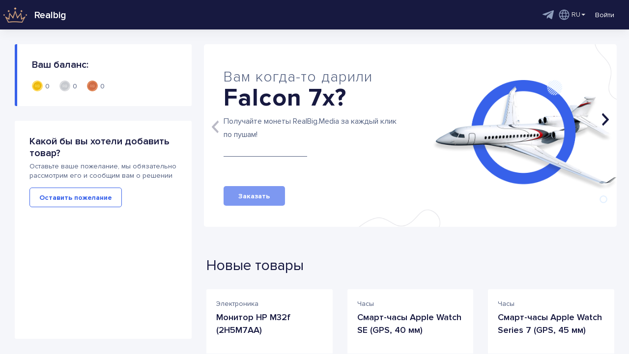

--- FILE ---
content_type: text/html; charset=UTF-8
request_url: https://realpush.media/ru/shop/telefony
body_size: 10417
content:

<!DOCTYPE html>
<html lang="ru">
<head>
    <meta http-equiv="X-UA-Compatible" content="ie=edge">

<link rel="apple-touch-icon" sizes="180x180" href="/apple-touch-icon.png">
<link rel="icon" type="image/png" sizes="32x32" href="/favicon-32x32.png">
<link rel="icon" type="image/png" sizes="16x16" href="/favicon-16x16.png">
<link rel="manifest" href="/site.webmanifest">
<link rel="mask-icon" href="/safari-pinned-tab.svg" color="#fdc28b">
<meta name="msapplication-TileColor" content="#da532c">
<meta name="theme-color" content="#ffffff">

<link rel="canonical" href="https://realbig.media/ru/shop/telefony"/>
<meta charset="UTF-8"/>
<meta name="viewport" content="width=device-width, initial-scale=1">
<title>RealBig.Media</title>


<link href="/assets/62cd3979/flickity.min.css" rel="stylesheet">
<link href="/assets/13d958d3/slick.css" rel="stylesheet">
<link href="/assets/13d958d3/slick-theme.css" rel="stylesheet">
<link href="/assets/ba197bfe/css/bootstrap.min.css" rel="stylesheet">
<link href="/assets/7267bf8/themes/smoothness/jquery-ui.css" rel="stylesheet">
<link href="/assets/ac6a9856/css/bootstrap-datepicker.min.css" rel="stylesheet">
<link href="/assets/25ed7596/css/font-awesome.min.css" rel="stylesheet">
<link href="/assets/f8460c2d/css/bootstrap-toggle.min.css" rel="stylesheet">
<link href="/assets/192543f0/daterangepicker.css" rel="stylesheet">
<link href="/assets/87a08ca2/css/bootstrap-colorpicker.css" rel="stylesheet">
<link href="/assets/a183e8d6/semantic.min.css" rel="stylesheet">
<link href="/assets/5274f43b/../../css/dropzone.105271.css" rel="stylesheet">
<link href="/assets/5274f43b/new_css/index/index.105271.compiled.css" rel="stylesheet">
<script src="/assets/4056aa89/jquery.min.js"></script>
<script src="/assets/67e8b1a3/yii.js"></script>
<script src="/assets/7f8335be/jquery.pjax.js"></script>
<script src="/assets/fcbe16dc/messages/ru.js"></script>
<script src="/assets/fcbe16dc/translate.js"></script>
<script src="/assets/ba197bfe/js/bootstrap.min.js"></script>
<script src="/assets/7267bf8/jquery-ui.js"></script>
<script src="/assets/67e8b1a3/yii.activeForm.js"></script>
<script src="/assets/67e8b1a3/yii.validation.js"></script>
<script src="/assets/ac6a9856/js/bootstrap-datepicker.min.js"></script>
<script src="/assets/ac6a9856/locales/bootstrap-datepicker.ru.min.js"></script>
<script src="/assets/add399fe/js/tooltip.js"></script>
<script src="/assets/add399fe/js/popover.js"></script>
<script src="/assets/f8460c2d/js/bootstrap-toggle.min.js"></script>
<script src="/assets/192543f0/moment.min.js"></script>
<script src="/assets/192543f0/daterangepicker.js"></script>
<script src="/assets/87a08ca2/js/bootstrap-colorpicker.js"></script>
<script src="/assets/66585074/highcharts.js"></script>
<script src="/assets/66585074/modules/exporting.js"></script>
<script src="/assets/66585074/highcharts-more.js"></script>
<script src="/assets/66585074/modules/solid-gauge.js"></script>
<script src="/assets/a183e8d6/semantic.min.js"></script>
<script src="/assets/cef8bf4c/jquery.nicescroll.js"></script>
<script src="/assets/aeffea2a/lazyload.min.js"></script>
<script src="/assets/5274f43b/../../js/confirmNew.105271.js"></script>
<script src="/assets/5274f43b/../../js/popup.105271.js"></script>
<script src="/assets/5274f43b/../../js/dropzone.105271.js"></script>
<script src="https://www.gstatic.com/charts/loader.js"></script>





<script>

    var alert_error_tooltip = {
"doubleCode": "Задублирован  код рекламного объявления (некорректный подсчёт статистики дохода). Продолжить?",
"adBlock": "Включён вывод под AdBlock (отсутствует припаркованный домен). Продолжить?",
"targetYN": "Неккоректно настроен таргетинг объявления. Продолжить?",
"skyscraper": "Для отображения 'небоскрёба' коды рекламного объявления нужно  разделить двумя строками (enter). Продолжить?",
"code": "Отсутствует рекламный код для объявления. Продолжить?",
"isStaticAdBlock": "Ошибка функции isStasic (isStatic не работает с AdBlock). Продолжить?",
"isStaticReferrer": "Ошибка функции isStasic (isStatic не видит реферер). Продолжить?",
    };

    $(document).on('click','.blocks-select-noshow > span[data-id]', function () {
        var siteId = $(this).closest('.blocks-select-noshow').attr('data-site');
        var type = $(this).attr('data-id');
        if (type !== 'forever')
        {
            var d = new Date();
            if (type === 'day')
            {
                d.setDate(d.getDate() + 1);
            }
            else if (type === 'week')
            {
                d.setDate(d.getDate() + 7);
            }
            else if (type === 'year')
            {
                d.setFullYear(d.getFullYear() + 1);
            }
            document.cookie = 'skip-tooltip-' + siteId + '=1; path=/; expires=' + d.toUTCString();
        }
        else
        {
            localStorage.setItem('skip-tooltip-' + siteId, '1');
        }

        let success = $(this).closest('.confirm-block').find('.confirm-button_submit');

        if (success[0])
        {
            success[0].click();
        }
    })
</script>

<script>

    $(function () {

        //https://github.com/inuyaksa/jquery.nicescroll
        $(".nice-scroll").niceScroll({
            cursorcolor: "rgba(23, 25, 64, 0.4)",
            background: "#DFE0E7",
            cursorborder: 0,
            cursorwidth: "4px",
        });

        $(document).on('hidden.bs.modal', '.modal', function () {
            if ($('.modal.in').length == 1) 
            {
                $('body').addClass('modal-open');
            }
        });

        $(document).on('hide.bs.modal', '.modal', function () {
            $('body').removeClass('modal-open');
        });

        $(document).on('show.bs.modal', '.modal', function () {
            $('body').addClass('modal-open');
            if ($('.RPopup').length > 1)
            {
                $(this).parent().addClass('next-popup');
            }
        });

        function haveBackdrop(modal) {
            if ($('.modal-backdrop').length > 0 && $('.RPopup').length > 1) 
            {
                $(modal).parent().nextAll('.modal-backdrop').addClass('next-backdrop');
            }
        }

        $(document).on('show.bs.modal', '.modal', function () {
            setTimeout(() => haveBackdrop(this), 100);
        });

        var clearBtnShow = false;

        clearTextarea('textarea.clearable');

        $(document).on('keyup load', 'textarea.clearable',  function () {
            clearTextarea(this);
        });

        function clearTextarea(elem) {

            if ($(elem).val() != '' && !clearBtnShow) 
            {
                clearBtnShow = true;
                $(elem).after('<span class="clear-textarea"></span>');
            }
            if ($(elem).val() == '' && clearBtnShow)
            {
                clearBtnShow = false;
                $(elem).next('.clear-textarea').remove();
            }
        }

        $(document).on('click', '.clear-textarea', function () {
            $(this).prev('textarea.clearable').val('');
            $(this).remove();
            clearBtnShow = false;
        })

        $('html, body').on('show.bs.modal', '.modal', function () {
            $(this).addClass('display-flex');
        }).on('hidden.bs.modal', '.modal', function() {
            $(this).removeClass('display-flex');
        });
        
        $('html, body').on('wheel',function () {
            $('input[type="number"]:focus').each(function () {
                if (!$(this).is(':hover'))
                    $(this).blur();
            })
        });
        
        $('.find-wrap')
            .on('focus', 'input', function() {
                $(this).addClass('focus');
            })
            .on('blur', 'input', function() {
                $(this).removeClass('focus');
            });

        var isSubmit = false;
        $('form.on-keyup')
            .on('keyup', 'input, textarea', function() {
                if ($(this).closest('.ui.dropdown').length > 0 || $(this).hasClass('no-change') || $(this).parents('.no-change').length > 0)
                {
                    return true;
                }

                var val = $(this).val(),
                    $this = $(this);

                setTimeout(function() {
                    if (val !== $this.val() || isSubmit)
                    {
                        return;
                    }

                    $this.change();
                }, 500);
            })
            .on('change', 'input:not([type="checkbox"]):not([type="radio"]), textarea', function() {
                if ($(this).closest('.ui.dropdown').length > 0 || $(this).hasClass('no-change') || $(this).parents('.no-change').length > 0)
                {
                    return true;
                }

                isSubmit = true;
                $(this).closest('form').submit();
            })
            .on('change', 'select', function() {
                if ($(this).hasClass('no-change') || $(this).parents('.no-change').length > 0)
                {
                    return true;
                }

                isSubmit = true;
                $(this).closest('form').submit();
            });



        $('html, body').click(function(e) {
            var element = $(e.target);
            var blocks = $('.toggle-menu-blk, [data-toggle="menu-blk"]');


            for (var i = 0; i < blocks.length; i++)
            {
                var block = $(blocks[i]);

                if (!blocks[i].contains(element[0]))
                {
                    var toggleBlock = block.find('.toggle-block, [data-toggle="block"]');

                    if (!toggleBlock.is(":hidden"))
                    {
                        block.find('.toggle-block, [data-toggle="block"]').removeClass('open');
                        block.find('.toggle-menu, [data-toggle="menu"]').stop().slideUp(200);
                    }
                }
            }
        });

        var confirmText;

        $('body')
            .on('click', '.toggle-menu-blk, [data-toggle="menu-blk"]', function () {
                var menu = $(this).find('.toggle-menu, [data-toggle="menu"]'),
                    block = $(this).find('.toggle-block, [data-toggle="block"]');

                if (!menu.is(':hover') && !block.is(":hidden"))
                {
                    block.toggleClass('open');
                    menu.stop().slideToggle(200);
                }
            })
            .on('click', '[data-confirm]:not([href^="*"]), [data-confirm_new]:not([href^="*"])', function() {
                var attr = '';

                if ($(this).attr('data-confirm'))
                {
                    attr = 'data-confirm';
                }
                else if ($(this).attr('data-confirm_new'))
                {
                    attr = 'data-confirm_new';
                }
                else
                {
                    return false;
                }

                var type = "success",
                    $this = $(this);

                if ($(this).hasClass('delete') || $(this).hasClass('archive'))
                {
                    type = "error";
                }
                ConfirmNew.show({
                    title: $(this).attr('data-confirm-title'),
                    text: $(this).attr(attr).replace(/\r\n|\r|\n/ig, '<br>'),
                    type: type,
                    class: $(this).attr('data-confirm-class') || '',

                    buttons: {
                        cancel: true,
                        submit: {
                            text: $(this).attr('data-confirm-submit') || $(this).attr('title') || $(this).data('title') || $(this).text(),
                            callback: function() {
                                confirmText = $this.attr(attr);
                                $this.attr(attr, null);

                                if ($this.attr('data-success-func'))
                                {
                                    var theInstructions = $this.attr('data-success-func');
                                    var F=new Function (theInstructions);
                                    return(F());
                                }
                                else
                                {
                                    var href= $this.attr('href');

                                    if(href)
                                    {
                                        var concatSymbol='?';

                                        if(href.indexOf('?')!==-1){
                                            concatSymbol='&'
                                        }

                                        href+=concatSymbol+'confirm=1';
                                        $this.attr('href', href)
                                    }

                                    $this[0].click();
                                }

                                setTimeout(function() {
                                    $this.attr(attr, confirmText);

                                }, 500);
                            },
                            // success: $this.attr('data-success-func')
                        }
                    }
                });
                return false;
            })
            .on('click', '[data-alert]', function () {
                var type = "success",
                    $this = $(this);

                if ($(this).hasClass('delete'))
                {
                    type = "error";
                }
                ConfirmNew.show({
                    text: $this.attr('data-alert'),
                    type: type,
                    showType: 'alert',
                })
            });

            var blocksNoRequest;

        $('form')
            .on('beforeSubmit', function() {
                blocksNoRequest = $(this).find('.no-request:not([disabled])');

                if (blocksNoRequest) {
                    blocksNoRequest.attr('disabled', 'disabled');
                }

                return true;
            })
            .on('afterSubmit', function() {
                if (blocksNoRequest) {
                    blocksNoRequest.attr('disabled', false);
                }

                blocksNoRequest = [];
            });

        $('form.ajax-submit').on('beforeSubmit', function() {
            var buttons = $(this).find('button[type="submit"]'),
                $this = $(this);

            if ($(this).attr('disabled'))
            {
                return false;
            }

            $(this).attr('disabled', 'disabled');
            buttonsSubmitDisactive(buttons);

            $.ajax({
                url: $this.attr('action'),
                type: 'post',
                data: $this.serialize(),
                dataType: 'json',
                success: function (data) {
                    if (data.errors)
                    {
                        ConfirmNew.errors(data.errors);

                        if ($this.closest('.modal.always-close').length > 0)
                        {
                            $this.closest('.modal.always-close').modal('hide');
                        }
                    }
                    else if ($this.closest('.modal').length > 0)
                    {
                        $this.closest('.modal').modal('hide');
                    }

                    buttonsSubmitActive(buttons);
                    $this.attr('disabled', false);
                },
                error: function () {
                    ConfirmNew.errorAjax();
                    buttonsSubmitActive(buttons);
                    $this.attr('disabled', false);

                    if ($this.closest('.modal.always-close').length > 0)
                    {
                        $this.closest('.modal.always-close').modal('hide');
                    }
                }
            });

            return false;
        });
        
    });

    function buttonsSubmitDisactive(buttons)
    {
        for (var index = 0; index < buttons.length; index++)
        {
            if (!buttons.hasOwnProperty(index))
            {
                continue;
            }

            var button = $(buttons[index]);

            button.attr('data-html', button.html()).attr('disabled', 'disabled').html('<img src="/images/load.gif" alt="" />');
        }
    }

    function buttonsSubmitActive(buttons)
    {
        for (var index = 0; index < buttons.length; index++)
        {
            if (!buttons.hasOwnProperty(index))
            {
                continue;
            }

            var button = $(buttons[index]);

            button.html(button.attr('data-html'))
                  .attr('data-html', false)
                  .attr('disabled', false);
        }
    }

    $(document).on("mousedown", "[data-ripple]", function(e) {

        var $self = $(this);

        if($self.is(".btn-disabled"))
        {
            return;
        }
        if($self.closest("[data-ripple]"))
        {
            e.stopPropagation();
        }

        var initPos = $self.css("position"),
            offs = $self.offset(),
            x = e.pageX - offs.left,
            y = e.pageY - offs.top,
            dia = Math.min(this.offsetHeight, this.offsetWidth, 100), // start diameter
            $ripple = $('<div/>', {class : "ripple",appendTo : $self });

        if(!initPos || initPos==="static")
        {
            $self.css({position:"relative"});
        }

        $('<div/>', {
            class : "rippleWave",
            css : {
                background: $self.data("ripple"),
                width: dia,
                height: dia,
                left: x - (dia/2),
                top: y - (dia/2),
            },
            appendTo : $ripple,
            one : {
                animationend : function(){
                    $ripple.remove();
                }
            }
        });
    });

    function setCountNotifications (count) {
        count = count || 0;
        $('#message-count').toggleClass("hidden", count <= 0)
                           .toggleClass('less-font', count > 99)
                           .text(count > 99 ? '99+' : count);
    }

    String.prototype.ucFirst = function() {
        var str = this;
        if(str.length) {
            str = str.charAt(0).toUpperCase() + str.slice(1);
        }
        return str;
    };

    function addAjaxToUrl(element, url) {
        var $this = $(element);

        if ($this.attr('disabled'))
        {
            return false;
        }

        let html = $this.html();

        $(this).attr('disabled', true).html('<img alt="" src="/images/load.gif" />');

        $.ajax({
            url: url,
            type: 'GET',
            dataType: 'json',
            complete: function() {
                $this.attr('disabled', false).html(html);
            },
            success: function(data) {
                if (data.status === 'error')
                {
                    ConfirmNew.errors(data.errors);
                }
                else
                {
                    ConfirmNew.alertNotEmpty(data.message);
                }
            },
            error: function() {
                ConfirmNew.errorAjax();
            }
        })

        return false;
    };

    $(function (){
        scrollToError();
    });

    function scrollToError()
    {
        if(document.getElementsByClassName('has-error').item(0))
            document.getElementsByClassName('has-error').item(0).scrollIntoView({block:"center"});

    }

</script>
</head>
<body>
<script src="/assets/62cd3979/flickity.pkgd.min.js"></script>
<script src="/assets/13d958d3/slick.min.js"></script><div class="wrap">
    <nav id="w1" class="navbar-fixed-top navbar"><div class="first"><div class="navbar-header"><button type="button" class="navbar-toggle" data-toggle="collapse" data-target="#w1-collapse"><span class="sr-only">Toggle navigation</span>
<span class="icon-bar"></span>
<span class="icon-bar"></span>
<span class="icon-bar"></span></button><div class="navbar-brand shop-page-header"><a href="/"><div class="logo-block"><div><img src="/images/index/logo.png" alt="" /></div><div class="text">Realbig</div></div></a></div><div class="user-block little-desktop-block"><div class="table"><div class="table-cell"><span class="name-user"><b></b></span><div class="balance"><span class="link balance" onclick="location.href='/ru/finance/in'">0 RUB</span></div></div><div class="table-cell exit"><div><a class="link"  href="/ru/site/logout">Выход</a></div></div></div></div></div><div id="w1-collapse" class="collapse navbar-collapse">

        
        
        

<ul id="w2" class="navbar-nav navbar-right nav"><li><a class="header-hint" href="https://t.me/RealBigMedia" data-title="Telegram-чат"><div class="menu-img"><span class="svg telegram"></span></div><span class="little-desktop-inline">Telegram-чат</span></a></li>
<li class="dropdown"><a class="language-toggle dropdown-toggle" data-toggle="dropdown"><div class="menu-img"><span class="svg language"></span></div> RU <span class="caret"></span></a><ul id="w3" class="dropdown-menu"><li><a class="uppercase " href="/uk/shop/telefony" tabindex="-1">UA</a></li>
<li><a class="uppercase " href="/en/shop/telefony" tabindex="-1">EN</a></li>
<li><a class="uppercase active" href="/ru/shop/telefony" tabindex="-1">RU</a></li></ul></li>
<li><a type="a" class="user-block link-block enter-block" onclick="RPopup.callPopup(&#039;/ru/site/login-popup&#039;,{})"><span class="menu-img little-desktop-block"><svg width="14" height="20" viewBox="0 0 14 20" fill="none" xmlns="http://www.w3.org/2000/svg">
<path d="M12.1348 4.60668C12.5547 4.60668 12.895 4.26631 12.895 3.84643V1.87697C12.895 0.842011 12.0437 0 10.9973 0H1.89769C0.851324 0 0 0.842011 0 1.87697V17.5853C0 18.6203 0.851324 19.4623 1.89769 19.4623H10.9973C12.0437 19.4623 12.895 18.6203 12.895 17.5853V15.6159C12.895 15.196 12.5546 14.8557 12.1348 14.8557C11.7149 14.8557 11.3745 15.196 11.3745 15.6159V17.5854C11.3745 17.7819 11.2054 17.9419 10.9973 17.9419H1.89769C1.68969 17.9419 1.52049 17.7819 1.52049 17.5854V1.87697C1.52049 1.68041 1.68969 1.52049 1.89769 1.52049H10.9973C11.2054 1.52049 11.3745 1.68041 11.3745 1.87697V3.84643C11.3745 4.26631 11.7149 4.60668 12.1348 4.60668Z" fill="#171940"/>
<path d="M13.329 9.18686L9.28285 5.24115C8.98225 4.94796 8.5009 4.954 8.20782 5.25464C7.91467 5.5552 7.92072 6.03655 8.22132 6.32967L10.9297 8.97088H3.66064C3.24075 8.97088 2.90039 9.31124 2.90039 9.73112C2.90039 10.151 3.24075 10.4914 3.66064 10.4914H10.9297L8.22132 13.1325C7.92072 13.4257 7.91467 13.907 8.20782 14.2076C8.50086 14.5081 8.98225 14.5143 9.28285 14.2211L13.329 10.2753C13.6368 9.97577 13.6331 9.48287 13.329 9.18686Z" fill="#171940"/>
</svg>
</span>Войти</a></li></ul>
</div></div></nav><div id="confirm-tooltip"></div>
<script src="/js/supportType.js"></script>
<script>
    $('.left-menu-show').click(function () {
        $(".left-menu-items").niceScroll({
            cursorcolor: "rgba(23, 25, 64, 0.4)",
            background: "#DFE0E7",
            cursorborder: 0,
            cursorwidth: "4px",
        });

        $('.wrap').toggleClass('mini-left');
        if ($('.wrap').hasClass('mini-left'))
        {
            $('.dropdown').removeClass('active-drop');
            
            setTimeout(() => {
               $(".left-menu-items").getNiceScroll().remove(); 
            }, 300);
        }

        return false;
    });

    $('.mobile-toggle').click(function () {
        $('.navbar-right').toggleClass('active');
    });

    window.supportUrls = {"ticket":"\/ru\/ticket\/list","telegram":"https:\/\/t.me\/RealBigSupBot","viber":"viber:\/\/pa?chatURI=realbig"};

</script>

    <main class="main">
        
        <div>
            <div class="left-menu-block-shop flex-column no-little-desktop">
    <div class="user-balance block-background white width-whole">
        <div class="small-title">Ваш баланс: </div>
        <div class="block-padding-top20" id="shop-balance"><span class="coins-block center-flex"><span class="center-flex"><img class="block-padding-right5" src="/images/shop/gold.png">0</span><span class="center-flex"><img class="block-padding-right5" src="/images/shop/silver.png">0</span><span class="center-flex"><img class="block-padding-right5" src="/images/shop/bronze.png">0</span></span></div>
    </div>
    
    
    <div class="block-margin-top user-social-wrap">
        <div class="user-social-item">
            <div>
                <div class="small-title">Какой бы вы хотели добавить товар? </div>
                <div class="block-half-less-margin-top">
                    Оставьте ваше пожелание, мы обязательно рассмотрим его и сообщим вам о решении                </div>
            </div>
                            <a class="btn white-btn block-half-margin-top" onclick="unregisteredUserError()" type="a">
                    <b>Оставить пожелание</b>
                </a>
            
        </div>

        
    </div>
    
</div>
<div id="blocks-content-shop">
    <div class="container-fluid">
                    <div id="slider" class="slider-shop block-margin-top block-margin-bottom-mobile20">
                                    <div class="item">
                                                
                        <div class="center-flex item-inside">
                            <div class="slider-content">
                                <div class="title-block-slider">Вам когда-то дарили<span class="extra no-margin-important">Falcon 7x?</span></div>
                                <div class="text">Получайте монеты RealBig.Media за каждый клик по пушам!</div>
                                <div class="hr-line"></div>
                                                                    <div class="center-flex">
                                        <div class="block-margin-right">
                                            <a class="btn blue-btn flex bold block transform buy-product disabled" data-slug="falcon-7x">Заказать</a>
                                        </div>
                                        <div class="">
                                            <div class="count-money-shop"></div>
                                        </div>
                                    </div>
                                                            </div>
                        </div>
                        <div class="image-item-shop-wrap">
                            <img src="/images/shop/slide-1.png" alt="" class="image-item-shop">
                        </div>
                    </div>
                                    <div class="item">
                                                
                        <div class="center-flex item-inside">
                            <div class="slider-content">
                                <div class="title-block-slider">Собирай и <span class="extra">Забирай</span></div>
                                <div class="text">Приятный бонус на колесах</div>
                                <div class="hr-line"></div>
                                                                    <div class="good-detail center-flex">
                                        <div class="block-margin-right"><a class="btn blue-btn flex bold block transform buy-product disabled" data-slug="porche-macan">Заказать</a></div>
                                        <div class="count-money-shop"></div>
                                    </div>

                                                            </div>
                        </div>
                        <div class="image-item-shop-wrap">
                            <img src="/images/shop/slide-2.png" alt="" class="image-item-shop">
                        </div>
                    </div>
                                    <div class="item">
                                                
                        <div class="center-flex item-inside">
                            <div class="slider-content">
                                <div class="title-block-slider">Собирай и <span class="extra">Забирай</span></div>
                                <div class="text">Забудь о пробках с RealBig.media!</div>
                                <div class="hr-line"></div>
                                                                    <div class="good-detail center-flex">
                                        <div class="block-margin-right"><a class="btn blue-btn flex bold block transform buy-product disabled" data-slug="robinson-r44-raven-ii">Заказать</a></div>
                                        <div class="count-money-shop"></div>
                                    </div>

                                                            </div>
                        </div>
                        <div class="image-item-shop-wrap">
                            <img src="/images/shop/slide-3.png" alt="" class="image-item-shop">
                        </div>
                    </div>
                            </div>
        
        <div class="flex-column little-desktop-inherit">
            <div class="user-balance block-background white width-whole block-margin-top">
                <div class="small-title">Ваш баланс: </div>
                <div class="block-padding-top20" id="shop-balance"><span class="coins-block center-flex"><span class="center-flex"><img class="block-padding-right5" src="/images/shop/gold.png">0</span><span class="center-flex"><img class="block-padding-right5" src="/images/shop/silver.png">0</span><span class="center-flex"><img class="block-padding-right5" src="/images/shop/bronze.png">0</span></span></div>
            </div>
            
            
            <div class="block-margin-top user-social-wrap">
                <div class="user-social-item">
                    <div>
                        <div class="small-title">Какой бы вы хотели добавить товар? </div>
                        <div class="block-half-less-margin-top">
                            Оставьте ваше пожелание, мы обязательно рассмотрим его и сообщим вам о решении                        </div>
                    </div>
                                            <a class="btn white-btn block-half-margin-top" onclick="unregisteredUserError()" type="a">
                            <b>Оставить пожелание</b>
                        </a>
                    
                </div>

                
            </div>
            
        </div>

        
    <section class="lots block-double-margin-top">
                    <div class="title nowrap block-margin-bottom">
                Новые товары            </div>
        

    <div id="new-lots" class="item-blk few-blocks-padding change-margin with-wrap flex flex-wrap "><div class="item-block-wrap" data-key="0">
<div class="item-block">
    <div class="text">
        <span class="text-color-block">Электроника</span>
        <p>Монитор HP M32f (2H5M7AA)</p>
    </div>
    <div class="shop-button few-blocks little-margin with-wrap flex-wrap center-flex between-spc">
        <div class="count-money-shop"></div>
        <div>
            <a class="btn blue-btn bold buy-product disabled" data-slug="hp-m32f-(2h5m7aa) ">Заказать</a>
        </div>
    </div>
    <div class="shop-img">
        <img class="lazyload" data-src="/media/images/teaser/6/0/3/2/4/9/5/6032495.r7prhc.x200.jpg" alt="">
    </div>
</div></div>
<div class="item-block-wrap" data-key="1">
<div class="item-block">
    <div class="text">
        <span class="text-color-block">Часы</span>
        <p>Смарт-часы Apple Watch SE (GPS, 40 мм)</p>
    </div>
    <div class="shop-button few-blocks little-margin with-wrap flex-wrap center-flex between-spc">
        <div class="count-money-shop"></div>
        <div>
            <a class="btn blue-btn bold buy-product disabled" data-slug="apple-watch-series-se-40mm">Заказать</a>
        </div>
    </div>
    <div class="shop-img">
        <img class="lazyload" data-src="/media/images/teaser/5/8/8/5/7/5/5/5885755.r71m80.x200.jpg" alt="">
    </div>
</div></div>
<div class="item-block-wrap" data-key="2">
<div class="item-block">
    <div class="text">
        <span class="text-color-block">Часы</span>
        <p>Смарт-часы Apple Watch Series 7 (GPS, 45 мм)</p>
    </div>
    <div class="shop-button few-blocks little-margin with-wrap flex-wrap center-flex between-spc">
        <div class="count-money-shop"></div>
        <div>
            <a class="btn blue-btn bold buy-product disabled" data-slug="apple-watch-series-7-45m">Заказать</a>
        </div>
    </div>
    <div class="shop-img">
        <img class="lazyload" data-src="/media/images/teaser/5/8/8/5/7/5/4/5885754.r71m30.x200.jpg" alt="">
    </div>
</div></div>
<div class="item-block-wrap" data-key="3">
<div class="item-block">
    <div class="text">
        <span class="text-color-block">Часы</span>
        <p>Xiaomi Mi Band 6</p>
    </div>
    <div class="shop-button few-blocks little-margin with-wrap flex-wrap center-flex between-spc">
        <div class="count-money-shop"></div>
        <div>
            <a class="btn blue-btn bold buy-product disabled" data-slug="xiaomi-mi-band-6">Заказать</a>
        </div>
    </div>
    <div class="shop-img">
        <img class="lazyload" data-src="/media/images/teaser/5/8/5/9/6/5/3/5859653.r6xjqo.x200.png" alt="">
    </div>
</div></div></div></section>

<script>
    lazyload();

    </script>
                    <div id="shop-pjax" class="pjax block-half-margin-top" data-pjax-container="" data-pjax-push-state data-pjax-scrollto="$(&quot;#shop-pjax&quot;).offset().top - 60">
                <div class="image-loader-ajax hidden"></div>

                <section class="lots block-double-margin-top">
                    <div class="select-category few-blocks with-wrap">
                        <div class="title nowrap">
                            Все товары                        </div>

                                                    <div class="category-blk">
                                <ul class=" btn-filter tablet-three-column seven-items btn-wrap nav-tabs">
                                    <li class="nav-tab">
                                        <a href="/ru/shop" class="pjax-link">
                                            Все                                        </a>
                                    </li>

                                                                            <li class="nav-tab">
                                            <a href="/ru/shop/periferiya" data-slug="periferiya"
                                            class="pjax-link">
                                                Периферия                                            </a>
                                        </li>
                                                                            <li class="nav-tab">
                                            <a href="/ru/shop/chasy" data-slug="chasy"
                                            class="pjax-link">
                                                Часы                                            </a>
                                        </li>
                                                                            <li class="nav-tab">
                                            <a href="/ru/shop/elektronika" data-slug="elektronika"
                                            class="pjax-link">
                                                Электроника                                            </a>
                                        </li>
                                                                            <li class="nav-tab active">
                                            <a href="/ru/shop/telefony" data-slug="telefony"
                                            class="pjax-link">
                                                Телефоны                                            </a>
                                        </li>
                                                                            <li class="nav-tab">
                                            <a href="/ru/shop/drugoe" data-slug="drugoe"
                                            class="pjax-link">
                                                Другое                                            </a>
                                        </li>
                                                                            <li class="nav-tab">
                                            <a href="/ru/shop/otdyh" data-slug="otdyh"
                                            class="pjax-link">
                                                Отдых                                            </a>
                                        </li>
                                                                            <li class="nav-tab">
                                            <a href="/ru/shop/aviatehnika" data-slug="aviatehnika"
                                            class="pjax-link">
                                                Авиатехника                                            </a>
                                        </li>
                                                                    </ul>
                            </div>
                                            </div>

                    <div id="w0" class="item-blk few-blocks-padding change-margin with-wrap flex flex-wrap"><div class="item-block-wrap" data-key="0">
<div class="item-block">
    <div class="text">
        <span class="text-color-block">Телефоны</span>
        <p>Samsung Galaxy A02 2/32 GB, Black</p>
    </div>
    <div class="shop-button few-blocks little-margin with-wrap flex-wrap center-flex between-spc">
        <div class="count-money-shop"></div>
        <div>
            <a class="btn blue-btn bold buy-product" data-slug="samsung-galaxy-a02-2-32gb-black">Заказать</a>
        </div>
    </div>
    <div class="shop-img">
        <img class="lazyload" data-src="/media/images/teaser/5/3/4/7/8/6/7/5347867.r4az90.x200.png" alt="">
    </div>
</div></div></div>                </section>

                <script>
                    lazyload();
                </script>
            </div>            </div>
</div>

<script>

    $('#slider').flickity({
        contain: false,
        pageDots: false,
        adaptiveHeight: true
    });

    $("#shop-pjax").on('pjax:beforeSend', function() {
        $(this).find('.image-loader-ajax').removeClass('hidden');
    })

    
    function openNav() {
        document.getElementById("mySidenav").style.width = "100%";
    }

    function closeNav() {
        document.getElementById("mySidenav").style.width = "0";
    }

    function unregisteredUserError() {
        ConfirmNew.alert({
            text: 'Войдите или зарегистрируйтесь',
            title: 'Ошибка',
            type: 'error'
        });
    }
</script>        </div>
    </main>
    <div id="toTop"><span></span></div>


<script>
    function addTogglePopover() {
        $('[data-confirm][data-popover]').each(function() {
            $(this).attr('data-confirm_new', $(this).attr('data-confirm'));
            $(this).attr('data-confirm', null);
        })

        $('[data-toggle="popover"]').popover({
            sanitizeFn: function (content) {
                return content;
            }
        });

        $('[data-popover="true"]').popover({
            sanitizeFn: function (content) {
                return content;
            },
            container: 'body',
            placement: 'auto top',
            trigger: 'hover',
        });
    }

    // очищення випадаючого списку ui fluid dropdown
    function testCheckC(response, element=null, xhr=null) {
        let menuList = element[0].querySelector('div.menu.transition');
        if (menuList) {
            let menuListC = menuList.children;
            if (menuListC&&menuListC.length > 0&&response&&response.results&&response.results.length < 1) {
                for (let i = 0; i < menuListC.length; i++) {
                    menuListC[i].remove();
                }
            }
        }
    }

    function uiDropdown() {
        $('select.ui.dropdown.clearable.search').dropdownSemantic({
            clearable: true,
            forceSelection: false,
            fullTextSearch: 'exact',
            onChange: function () {
                $(this).change();
            }
        });

        $('select.ui.dropdown.search').dropdownSemantic({
            forceSelection: false,
            fullTextSearch: 'exact',
            onChange: function () {
                $(this).change();
            }
        });

        $('select.ui.dropdown.clearable').dropdownSemantic({
            clearable: true,
        });

        $('select.ui.dropdown').dropdownSemantic();
    }

    uiDropdown();

    $('body')
        .on('click', '.copy-btn', function() {
            var input = $(this).siblings('input, textarea'),
                $this = $(this)

            function copied() {
                if ($this.data('title'))
                {
                    $this.attr('data-title', 'Скопировано');
                }

                if ($this.find('.svg.copy'))
                {
                    $this.find('.svg.copy').addClass('copied').removeClass('copy');
                }

                setTimeout(function () {
                    if ($this.data('title'))
                    {
                        $this.attr('data-title', 'Копировать');
                    }

                    if ($this.find('.svg.copy'))
                    {
                        $this.find('.svg.copied').addClass('copy').removeClass('copied');
                    }
                }, 2000);
            }

            let remove = false;

            if (input.length === 0)
            {
                var text = $(this).parent().text().trim();
                input = $('<textarea id="input-for-copy-by-btn">' + text + '</textarea>');
                $('body').append(input);
                remove = true;
            }

            input[0].select();
            input[0].setSelectionRange(0, 99999);
            document.execCommand("Copy");

            if (remove && input.length > 0)
            {
                input.remove();
            }

            copied();

            return false;
        })
        .on('click', 'input + .clear-input-btn', function() {
            let input = $(this).prev();

            input.val('').change().keyup();
        });

    $(document).on('click', function(e) {
        var target = $(e.target);
        var copyBtn = target.closest(".copy");
        
        if (copyBtn.length > 0 && copyBtn.siblings('input')) {
            var text = copyBtn.siblings('input').val();

            navigator.clipboard.writeText(text.trim())
            .then(function () {
                copyBtn.children().attr('data-title', 'Скопировано');
                setTimeout(function () {
                    copyBtn.children().attr('data-title', 'Копировать');
                }, 2000)
            })
            .catch(function (err) {
                console.log('Something went wrong', err);
            });

            return false;
        }
    });

    function addColorPicker()
    {
        var blocks = $('.colorpicker-blk');

        for (var i = 0; i < blocks.length; i++)
        {
            var parent = $(blocks[i]).parent(),
                children = parent.parent().children(),
                index = children.index(parent),
                count = children.length;

            $(blocks[i]).colorpicker({
                horizontal: true,
                align: 'left',
                container: blocks[i],
                customClass: (count - index) <= 3 ? 'top-menu' : '',
                sliders: {
                    saturation: {
                        maxLeft: 250,
                        maxTop: 250,
                        callLeft: 'setSaturation',
                        callTop: 'setBrightness'
                    },
                    hue: {
                        maxLeft: 0,
                        maxTop: 173,
                        callLeft: false,
                        callTop: 'setHue'
                    },
                    alpha: {
                        maxLeft: 0,
                        maxTop: 173,
                        callLeft: false,
                        callTop: 'setAlpha'
                    }
                },
                slidersHorz: {
                    saturation: {
                        maxLeft: 250,
                        maxTop: 250,
                        callLeft: 'setSaturation',
                        callTop: 'setBrightness'
                    },
                    hue: {
                        maxLeft: 173,
                        maxTop: 0,
                        callLeft: 'setHue',
                        callTop: false
                    },
                    alpha: {
                        maxLeft: 173,
                        maxTop: 0,
                        callLeft: 'setAlpha',
                        callTop: false
                    }
                },
            })
        }

        TeaserForm.colorPickerInit();
    }

    var TeaserForm = {
        colorPickerInit: function () {
            $('.colorpicker-element').each(function () {
                $(this).find('.input-edit-color i').css('background-color', $(this).find('input.form-control').val());
            });
        }
    }

    addColorPicker();

    scrollTop();

    var win = $(window),
        limit = $(window).height() * 2;
    function scrollTop() {
        $(window).scroll(function() {
            if( win.scrollTop() > limit) 
            {
                $('#toTop').fadeIn(300);   
            }
            else  
            {
                $('#toTop').fadeOut(300); 
            }     
        });
    
        $('#toTop').click(function() {
            $('body,html').animate({scrollTop:0},800);
        });
    }

    $(function() {
        addTogglePopover();

        $('.clear-filter-btn').on('click', function () {
            var parent = $(this).parents('#form-filter');

            parent.find('select').val('').change();
            parent.find('input[type=text]').val('').change();
            parent.find('.ui.dropdown').dropdownSemantic('clear');
            parent.find('.ui.dropdown.clearable').find('.icon.clear').removeClass('clear');
            parent.find('input[type=checkbox]').prop('checked', false).change();

            parent.find('#calendar-input').val('').change();
        });
    })
</script></div>

<script>jQuery(function ($) {
jQuery(document).pjax("#shop-pjax a", {"push":true,"replace":false,"timeout":false,"scrollTo":$("#shop-pjax").offset().top - 60,"container":"#shop-pjax"});
jQuery(document).off("submit", "#shop-pjax form[data-pjax]").on("submit", "#shop-pjax form[data-pjax]", function (event) {jQuery.pjax.submit(event, {"push":true,"replace":false,"timeout":false,"scrollTo":$("#shop-pjax").offset().top - 60,"container":"#shop-pjax"});});
});</script></body>
</html>


--- FILE ---
content_type: text/css
request_url: https://realpush.media/assets/5274f43b/new_css/index/index.105271.compiled.css
body_size: 79296
content:
.block-white-little {
  background: #FFF;
  height: 58px;
  padding: 0 30px;
  border-radius: 3px;
  overflow: hidden;
  position: relative;
  color: #171940;
  font-size: 18px;
}
.block-white-little.little-text {
  font-size: 14px;
}
.block-white-little.min-height {
  height: auto;
  min-height: 58px;
}
.block-white-little.little-padding {
  padding: 0 20px;
}
.block-white-little.no-padding {
  padding: 0;
}
.block-white-little.blue-border::before {
  content: '';
  position: absolute;
  top: 0;
  left: 0;
  bottom: 0;
  width: 4px;
  background: #518EF7;
}
html,
body {
  height: 100%;
  font-family: ProximaNova, serif;
  color: #525F7F;
  font-weight: 400;
  background: #F5F6FA;
}
.wrap {
  padding: 60px 0 110px;
  min-height: 100%;
  transition: padding-top 0.15s linear;
  background: #F5F6FA;
  padding-top: 60px;
}
@media (max-width: 767px) {
  .wrap {
    padding-bottom: 120px;
  }
}
a {
  color: #3761EA;
  transition: 0.2s;
}
a:hover {
  color: #518EF7;
}
.container-fluid {
  padding: 0 30px;
}
.table {
  display: table;
  width: 100%;
  margin: 0;
}
.box-shadow-blk {
  box-shadow: 0px 2px 7px rgba(0, 0, 0, 0.03);
}
.little-text-date {
  color: #8D9CBA;
  font-size: 12px;
  padding-top: 2px;
}
.little-text-date.text-color {
  color: #525F7F;
}
.little-text-date.more-padding {
  padding-top: 10px;
}
.little-text-date.greater-text {
  font-size: 14px;
}
.row-vertical-little {
  margin: -10px;
}
.row-vertical-little > div {
  padding: 10px;
}
@media (max-width: 1200px) {
  .row-vertical-little.little-mobile {
    margin: -5px;
  }
}
@media (max-width: 1200px) {
  .row-vertical-little.little-mobile > div {
    padding: 5px;
  }
}
.display-block {
  display: block;
}
.flex {
  display: flex;
}
@media (max-width: 991px) {
  .flex.no-flex-little-desctop {
    display: block;
  }
}
.inline-flex {
  display: inline-flex;
  vertical-align: middle;
}
.rotate-svg-btn svg {
  transform: rotate(-90deg);
}
.flex-grow {
  flex-grow: 1;
}
.align-normal {
  align-self: normal;
}
.no-flex {
  flex: none;
}
.flex-column {
  display: flex;
  flex-direction: column;
}
.little-width {
  width: 1px;
}
.height-50 {
  height: 50px;
}
.height-75 {
  height: 75px;
}
.height-36 {
  height: 36px;
}
.width-36 {
  width: 36px;
}
.min-half-width {
  min-width: 50%;
}
.min-width {
  min-width: 320px;
}
.min-width-little {
  min-width: 140px;
}
.min-height {
  min-height: 300px;
}
.max-width-for-mobile {
  max-width: 320px;
}
.max-width200 {
  max-width: 200px;
}
.max-width250 {
  max-width: 250px;
}
.max-width420 {
  max-width: 420px;
}
.between-spc {
  display: flex;
  justify-content: space-between;
}
.flex-column-end {
  display: flex;
  flex-direction: column;
  justify-content: flex-end;
}
.line-height-1 {
  line-height: 1;
}
.line-height-1-2 {
  line-height: 1.2;
}
.bottom-flex {
  display: flex;
  align-items: flex-end;
}
.center-valign-block {
  margin-left: auto;
  margin-right: auto;
}
.block-top-15 {
  position: relative;
  top: -15px;
}
.center-flex {
  display: flex;
  align-items: center;
}
.center-flex-vertical {
  display: flex;
  justify-content: center;
}
.center-all-flex {
  display: flex;
  align-items: center;
  justify-content: center;
}
.right-flex {
  display: flex;
  justify-content: flex-end;
}
.baseline {
  align-items: baseline;
}
.first-flex {
  order: -1;
}
.left-side {
  display: block;
  margin-left: auto;
}
.left-side.flex {
  display: flex;
}
.half-width {
  width: 50%;
}
.third-width {
  width: 33.333%;
}
.margin-padding-vertical {
  margin: -10px 0;
  padding: 10px 0;
}
.margin-padding-horizontal {
  margin: 0 -10px;
  padding: 0 10px;
}
.width-all-left {
  margin-left: -30px;
}
@media (max-width: 991px) {
  .width-all-left.change-margin {
    margin-left: -15px;
  }
}
.width-all-right {
  margin-right: -30px;
}
@media (max-width: 991px) {
  .width-all-right.change-margin {
    margin-right: -15px;
  }
}
.width-all {
  margin-left: -30px;
  margin-right: -30px;
}
@media (max-width: 991px) {
  .width-all.change-margin {
    margin-left: -15px;
  }
}
@media (max-width: 991px) {
  .width-all.change-margin {
    margin-left: -15px;
  }
}
@media (max-width: 991px) {
  .width-all.change-margin {
    margin-right: -15px;
  }
}
@media (max-width: 991px) {
  .width-all.change-margin {
    margin-right: -15px;
  }
}
.width-10-perc {
  width: 10%;
}
.width-whole {
  width: 100%;
}
.width-auto {
  width: auto !important;
}
.little-width-field {
  width: 64px;
  padding-left: 12px;
  padding-right: 12px;
}
.min-width-whole {
  min-width: 100%;
}
.width-third {
  width: 33.333%;
}
.width-quarter {
  width: 25%;
}
.width-fifth {
  width: 20%;
}
.width-six {
  width: 16.666%;
}
.width-three-quater {
  width: 75%;
}
.width-two-third {
  width: 66.6667%;
}
.height-whole {
  height: 100%;
}
@media (max-width: 1199px) {
  .height-whole.desctop {
    height: auto;
  }
}
.max-width {
  max-width: 100%;
}
.width-left-cell {
  width: 100px;
}
.left-teaser-blk {
  max-width: 425px;
}
.flex-wrap {
  flex-wrap: wrap;
}
.flex-wrap > a.blocks-space,
.flex-wrap > button.blocks-space,
.flex-wrap > div.blocks-space {
  margin-top: 5px;
  margin-bottom: 5px;
}
.no-margin-important {
  margin: 0 !important;
}
.modal-open {
  padding-right: 0 !important;
}
.no-padding-important {
  padding: 0 !important;
}
a {
  color: #3761EA;
}
a:hover,
a:focus {
  color: #3761EA;
}
.grid-view {
  overflow-y: hidden;
  overflow-x: auto;
}
.inline {
  display: inline-block;
  vertical-align: middle;
  position: relative;
}
.timeTd {
  display: block;
  font-size: 10px;
}
.glyphicon {
  font-size: 0.75em;
}
.push-fields {
  padding-right: 60px;
  width: 100%;
}
.block-separator:before,
.block-separator:after {
  content: "";
  display: table;
}
.block-separator:after {
  clear: both;
}
.label.label-primary {
  background: #70AEEF;
}
.top-block {
  position: relative;
  top: -10px;
}
.top-block + .top-block {
  margin-top: -10px;
}
.center-text {
  text-align: center;
}
.nowrap {
  white-space: nowrap;
  word-break: normal;
  word-wrap: normal;
}
.break-wrap {
  word-break: break-all;
  word-wrap: break-word;
}
.break-word-all {
  word-wrap: break-word;
  white-space: normal;
}
#copy {
  transition: background-color 0.2s;
}
.href-block {
  color: #70AEEF;
}
.vertical-row {
  margin: -15px;
}
.col-vertical {
  padding: 15px;
}
.row-little {
  margin-right: -10px;
  margin-left: -10px;
}
.col-little {
  padding-right: 10px;
  padding-left: 10px;
}
.position-relative {
  position: relative;
}
.overflow-hidden {
  overflow: hidden;
}
.overflow-auto {
  overflow: auto;
}
.overflow-visible {
  overflow: visible;
}
.float-left {
  float: left;
}
.float-right {
  float: right;
}
.radius-circle {
  border-radius: 50%;
}
.with-loader {
  position: relative;
  z-index: 3;
}
.small-index {
  z-index: 1;
}
.image-loader {
  position: absolute;
  top: 0;
  left: 0;
  right: 0;
  bottom: 0;
  min-height: 80px;
  background: url('/images/loading2.gif') no-repeat center;
  background-size: 80px;
}
.update-btn {
  cursor: pointer;
}
.update-btn img {
  width: 20px;
  height: 20px;
  display: block;
}
.loader-image-absolute {
  position: absolute;
  top: 50%;
  transform: translateY(-50%);
  right: 10px;
  width: 15px;
}
a[type="a"] {
  cursor: pointer;
}
.no-style {
  display: block;
  min-width: 18px;
  min-height: 18px;
  background: url("/images/icons/no-style.svg") no-repeat center center;
}
.tooltip-toggle {
  font-size: 14px;
  line-height: 17px;
  color: #525F7F;
}
.white-block {
  background: #FFFFFF;
  border-radius: 3px;
  padding: 30px;
}
.white-block.no-padding {
  padding: 0;
}
@media (max-width: 991px) {
  .white-block {
    padding: 15px;
  }
}
.uppercase {
  text-transform: uppercase;
}
.capitalize {
  text-transform: capitalize;
}
.strike {
  text-decoration: line-through;
}
a.text-color-dark:hover,
a.text-color-dark:focus {
  color: #171940;
  text-decoration: underline;
}
.strike-up {
  text-decoration: overline;
}
.text-color-dark {
  color: #171940;
}
.text-color-green {
  color: #27AE60;
}
.text-color-red {
  color: #E85E5E;
}
.text-color-blue {
  color: #3761EA;
}
.rounded-border {
  border-radius: 3px;
  overflow: hidden;
}
.block-border-separator {
  height: 1px;
  background: #CBD2E0;
}
.block-border-separator.with-opacity {
  opacity: 0.4;
}
.right-border {
  border-right: 1px solid #CBD2E0;
}
.bottom-block {
  margin: auto 0 0;
}
.visibility-hidden {
  visibility: hidden;
}
@media (max-width: 1439px) {
  .width-half-desktop {
    width: 50%;
  }
  .flex-grow-middle-desktop {
    flex-grow: 1;
  }
  .no-padding-middle-desktop {
    padding: 0;
  }
  .few-blocks > .no-padding-middle-desktop {
    padding: 0;
  }
  .text-color-middle-desktop {
    color: #525F7F !important;
  }
  .text-color-middle-desktop:hover,
  .text-color-middle-desktop:focus {
    color: #525F7F !important;
  }
}
@media (max-width: 1439px) {
  .width-third-desktop {
    width: 33.333%;
  }
}
@media (max-width: 1439px) {
  .width-whole-desktop {
    width: 100%;
  }
  .width-half-desktop {
    width: 50%;
  }
  .flex-desktop-wrap {
    flex-wrap: wrap;
  }
}
@media (max-width: 1199px) {
  .width-whole-small-desctop {
    width: 100%;
  }
}
@media (max-width: 1199px) {
  .width-whole-little-desktop {
    width: 100%;
  }
  .flex-grow-little-desktop {
    flex-grow: 1;
  }
  .width-half-little-desktop {
    width: 50%;
  }
  .width-third-little-desktop {
    width: 33.333%;
  }
}
@media (max-width: 991px) {
  .width-whole-little-desctop {
    width: 100%;
  }
  .flex-grow-tablet {
    flex-grow: 1;
  }
  .overflow-hidden-tablet {
    overflow: hidden;
  }
  .no-flex-tablet {
    display: initial;
  }
  .flex-tablet-wrap {
    flex-wrap: wrap;
  }
  .display-tablet-inline {
    display: inline-block;
  }
  .width-whole-tablet {
    width: 100%;
  }
  .no-width-whole-tablet {
    width: auto;
  }
  .max-width-tablet {
    max-width: 100%;
    min-width: 0;
  }
}
@media (max-width: 991px) {
  .width-half-little-desctop {
    width: 50%;
  }
}
@media (max-width: 767px) {
  .width-whole-mobile {
    width: 100%;
  }
  .no-flex-mobile {
    display: initial;
  }
  .flex-mobile-wrap {
    flex-wrap: wrap;
  }
  .flex-grow-mobile {
    flex-grow: 1;
  }
  .text-color-dark-mobile {
    color: #171940;
  }
  .text-color-dark-mobile:hover,
  .text-color-dark-mobile:focus {
    color: #171940;
  }
}
@media (max-width: 399px) {
  .no-flex-little-mobile {
    display: initial;
  }
  .flex-little-mobile-wrap {
    flex-wrap: wrap;
  }
  .flex-little-grow-mobile {
    flex-grow: 1;
  }
}
@media (min-width: 992px) {
  .desktop-half-width {
    width: 50%;
  }
}
@media (min-width: 1201px) {
  .large-desktop-half-width {
    width: 50%;
  }
}
@media (min-width: 768px) {
  .tablet-half-width {
    width: 50%;
  }
}
@media (min-width: 461px) {
  .mobile-half-width {
    width: 50%;
  }
}
@media (max-width: 460px) {
  .little-tablet-full-width {
    width: 100%;
  }
}
@media (max-width: 460px) {
  .little-tablet-half-width {
    width: 50%;
  }
}
@media (max-width: 1200px) and (min-width: 690px) {
  .range-half-width {
    width: 50%;
  }
}
.line-separator {
  width: 100%;
  position: relative;
}
.line-separator:before {
  content: '';
  position: absolute;
  background: #CBD2E0;
  height: 1px;
  left: 7px;
  right: 7px;
}
.line-separator-vertical {
  width: 1px;
  background: #E3F0FF;
}
.code-blk {
  min-height: 42px;
  display: flex;
  align-items: center;
  justify-content: space-between;
  border: 1px solid #CBD2E0;
  border-radius: 3px;
  background: #FFF;
  padding: 10px 15px;
  margin: 15px 0;
  word-break: break-all;
}
.copy-btn {
  padding: 0;
  background: none;
  border: none;
  display: flex;
  margin-left: 10px;
}
.copy-btn svg {
  width: auto;
  height: 20px;
}
.copy-btn svg path {
  transition: 0.2s;
}
.copy-btn:focus,
.copy-btn:hover {
  outline: none;
}
.copy-btn:focus svg path,
.copy-btn:hover svg path {
  fill: #3761EA;
}
.copy-btn.no-margin {
  margin-left: 0;
}
.copy-btn.copy-input {
  position: absolute;
  right: 12px;
  top: 12px;
}
.block-white {
  background: #FFF;
}
.little-title-text {
  font-size: 16px;
}
.little-title-text.gray {
  color: #525F7F;
}
.little-text {
  font-size: 14px;
  color: #525F7F;
}
.little-text.less-font {
  font-size: 12px;
}
@media (max-width: 767px) {
  .little-text.less-font-mobile {
    font-size: 12px;
  }
}
.line-height-1 {
  line-height: 1;
}
.pointer-none {
  pointer-events: none;
}
.border-dashed {
  border: 1px dashed #8D9CBA;
  border-radius: 3px;
}
.blocks-row {
  margin: 15px -15px;
}
.blocks-row > * {
  margin: 0 15px;
}
.file-download-block {
  width: 270px;
  height: 62px;
  display: flex;
  align-items: center;
  padding: 15px;
  color: #525F7F;
  transition: 0.3s;
}
.file-download-block:before {
  content: "";
  width: 32px;
  height: 32px;
  background: url(/images/icons/file-download.svg) no-repeat center;
  margin-right: 10px;
}
@media (max-width: 359px) {
  .file-download-block {
    padding: 12px;
    font-size: 13px;
  }
  .file-download-block:before {
    margin-right: 5px;
  }
}
.links-list {
  padding-inline-start: 15px;
}
.links-list li:not(:last-child) {
  padding-bottom: 5px;
}
.links-list li a {
  color: #525F7F;
  word-break: break-all;
}
.links-list li a:hover {
  color: #3761EA;
  text-decoration: underline;
}
.cke_dialog_container {
  z-index: 10010 !important;
}
.cke_dialog_background_cover {
  display: none;
}
.text-less {
  font-size: 12px;
  line-height: 15px;
  margin-bottom: -3px;
}
#toTop {
  position: relative;
  width: 54px;
  height: 54px;
  background-color: #3761EA;
  border: 7px solid rgb(222 230 255);
  border-radius: 50%;
  position: fixed;
  bottom: 30px;
  right: 30px;
  z-index: 1000;
  cursor: pointer;
  display: none;
}
@media (max-width: 991px) {
  #toTop {
    right: 20px;
  }
}
@media (max-width: 767px) {
  #toTop {
    right: 15px;
    bottom: 60px;
  }
}
#toTop span {
  position: absolute;
  border: solid #ffffff;
  border-width: 0 2px 2px 0;
  border-radius: 1px;
  width: 8px;
  height: 8px;
  display: block;
  top: 50%;
  left: 50%;
  transform: translate(-50%, -50%) rotate(225deg);
  z-index: 1;
  margin-top: 2px;
}
.push-profit.detail-item {
  display: block;
  padding: 2px 0;
  white-space: nowrap;
}
@media (max-width: 991px) {
  .push-profit.detail-item.special-width-mobile {
    width: 150px;
    overflow: hidden;
    text-overflow: ellipsis;
  }
}
.calendar-select {
  max-width: 240px;
  width: 100%;
}
@media (min-width: 1201px) {
  .calendar-select.block-margin-left {
    margin-left: 60px;
  }
}
@media (max-width: 991px) and (min-width: 501px) {
  .calendar-select.block-margin-left {
    margin-left: auto;
    margin-right: 20px;
  }
}
@media (max-width: 500px) {
  .calendar-select.block-margin-left {
    margin: 0;
    margin-top: 30px;
  }
}
.calendar-select div {
  padding: 8px 15px;
  padding-right: 30px;
  height: 40px;
  border: 1px solid #CBD2E0;
  background: url(/images/icons/arrow_down.svg) 95% center #FFFFFF no-repeat;
  border-radius: 3px;
  color: #171940;
  font-size: 14px;
  font-weight: 400;
  position: relative;
  text-decoration: none;
  cursor: pointer;
}
.calendar-select div span {
  display: block;
  margin-left: 10px;
}
.calendar-select div.active svg * {
  fill: #3761EA;
}
@media all and (max-width: 500px) {
  .calendar-select {
    max-width: none;
  }
}
.img-network {
  border-radius: 3px;
  overflow: hidden;
  display: flex;
  justify-content: center;
  align-items: center;
  flex: none;
}
.img-network.width-all {
  margin: -2px;
}
.img-network.big-size {
  width: 54px;
  height: 54px;
}
.img-network.middle-size {
  width: 36px;
  height: 36px;
}
.img-network.less-middle-size {
  width: 32px;
  height: 32px;
}
.img-network.little-size {
  width: 26px;
  height: 26px;
}
.img-network.less-size {
  width: 16px;
  height: 16px;
}
.img-network span {
  display: block;
  width: 100%;
  height: 100%;
  background-size: 800% auto;
  -webkit-user-select: none;
     -moz-user-select: none;
          user-select: none;
  white-space: nowrap;
}
.center-margin {
  margin: auto;
}
.opacity {
  opacity: 0.5;
}
.hide-block {
  display: none;
}
.block-size.size-big {
  width: 42px;
  height: 42px;
  position: relative;
}
.block-size.size-big .plus-svg svg {
  width: 21px;
  height: 21px;
}
.block-size.size-big .clock-svg svg {
  width: 15px;
  height: 15px;
  margin-left: -3px;
  margin-top: -4px;
}
.block-size .size-middle {
  width: 22px;
  height: 22px;
  position: relative;
}
.block-size.size-small {
  width: 18px;
  height: 18px;
  position: relative;
}
.block-size.size-small .clock-svg .svg {
  width: 13px;
  height: 13px;
  margin-left: -3px;
  margin-top: -4px;
}
.block-size .settings svg {
  width: 18px;
  height: 18px;
}
.block-size .plus-svg svg {
  width: 11px;
  height: 11px;
}
.plus-svg svg,
.clock-svg svg {
  position: absolute;
  top: 50%;
  left: 50%;
}
.plus-svg svg {
  transform: translate(-50%, -50%);
}
.clock-svg svg {
  transform: translateY(-50%);
  margin-top: -2px;
}
.clock-svg.clock-svg-small {
  width: 16px;
  height: 16px;
}
.clock-svg.clock-svg-small svg {
  width: 5px;
  height: 7px;
}
.border-blk {
  border: 1.5px solid;
}
.border-blk.wide-border {
  border-width: 3px;
}
.diagonal-line {
  border-top: 1px solid;
  width: 100%;
  transform: translate(-50%, -50%) rotate(45deg);
  top: 50%;
  left: 50%;
  position: absolute;
}
.diagonal-line.wide-border {
  border-width: 3px;
}
.nine-blocks-blk {
  background: #525F7F;
  position: relative;
}
.nine-blocks-blk .vertical::before,
.nine-blocks-blk .horizontal::before,
.nine-blocks-blk .vertical::after,
.nine-blocks-blk .horizontal::after {
  content: '';
  position: absolute;
  background: #FFF;
}
.nine-blocks-blk .vertical::before,
.nine-blocks-blk .vertical::after {
  top: 0;
  bottom: 0;
  transform: translateX(-50%);
  width: 10%;
}
.nine-blocks-blk .vertical::before {
  left: 32%;
}
.nine-blocks-blk .vertical::after {
  left: 68%;
}
.nine-blocks-blk .horizontal::before,
.nine-blocks-blk .horizontal::after {
  left: 0;
  right: 0;
  transform: translateY(-50%);
  height: 10%;
}
.nine-blocks-blk .horizontal::before {
  top: 32%;
}
.nine-blocks-blk .horizontal::after {
  top: 68%;
}
.info-icon {
  position: relative;
  width: 20px;
  overflow: hidden;
  flex: none;
}
.info-icon span {
  height: 100%;
  width: 2px;
  background: #8D9CBA;
  display: block;
  margin: auto;
  margin-top: 25px;
}
.info-icon:before {
  content: '';
  width: 20px;
  height: 20px;
  border-radius: 50%;
  border: 2px solid #8D9CBA;
  position: absolute;
}
.info-icon:after {
  content: 'i';
  font-size: 15px;
  color: #8D9CBA;
  display: block;
  position: absolute;
  transform: translateX(-50%);
  left: 50%;
  top: 0;
  font-weight: 600;
  line-height: 21px;
}
.edit-input {
  position: absolute;
  right: 0;
  margin-right: 15px !important;
  top: 50%;
  transform: translateY(-50%);
}
.form-icon-absolute {
  position: absolute;
  left: 0;
  border-right: 1px solid #CBD2E0;
  width: 43px;
  height: calc(100% - 12px);
  display: flex;
  align-items: center;
  justify-content: center;
}
.form-icon-absolute > svg * {
  fill: #525F7F;
}
.form-icon-absolute.right-side {
  left: auto;
  right: 0;
  border-right: none;
  border-left: 1px solid #CBD2E0;
  padding-right: 0;
}
.form-icon-absolute.right-side + input {
  padding-right: 55px;
}
.form-icon-absolute.right-side svg {
  width: 13px;
}
@media (max-width: 767px) {
  .img-width-mobile {
    width: 90px;
  }
  .img-width-mobile img {
    width: 100%;
  }
}
.blocks-border-separated > *:not(:last-child) {
  border-bottom: 1px solid #CBD2E0;
}
@media (max-width: 500px) {
  .little-mobile-center-flex {
    display: flex;
    justify-content: center;
  }
  .little-mobile-center {
    text-align: center;
  }
}
.dark-color-block {
  color: #171940 !important;
}
.dark-color-block svg path {
  fill: #171940 !important;
}
.dark-color-block svg circle {
  stroke: #171940 !important;
}
.dark-color-block:hover,
.dark-color-block:focus {
  color: #171940 !important;
}
.dark-color-block svg path {
  fill: #171940 !important;
}
.dark-color-block svg circle {
  stroke: #171940 !important;
}
.dark-color-block:hover,
.dark-color-block:focus {
  color: #171940 !important;
}
.green-color-block {
  color: #5ECBA1 !important;
}
.green-color-block svg path {
  fill: #5ECBA1 !important;
}
.green-color-block svg circle {
  stroke: #5ECBA1 !important;
}
.green-color-block:hover,
.green-color-block:focus {
  color: #5ECBA1 !important;
}
.green-color-block svg path {
  fill: #5ECBA1 !important;
}
.green-color-block svg circle {
  stroke: #5ECBA1 !important;
}
.green-color-block:hover,
.green-color-block:focus {
  color: #5ECBA1 !important;
}
.gray-color-block {
  color: #CBD2E0 !important;
}
.gray-color-block svg path {
  fill: #CBD2E0 !important;
}
.gray-color-block svg circle {
  stroke: #CBD2E0 !important;
}
.gray-color-block:hover,
.gray-color-block:focus {
  color: #CBD2E0 !important;
}
.gray-color-block svg path {
  fill: #CBD2E0 !important;
}
.gray-color-block svg circle {
  stroke: #CBD2E0 !important;
}
.gray-color-block:hover,
.gray-color-block:focus {
  color: #CBD2E0 !important;
}
.light-gray-color-block {
  color: #8D9CBA !important;
}
.light-gray-color-block svg path {
  fill: #8D9CBA !important;
}
.light-gray-color-block svg circle {
  stroke: #8D9CBA !important;
}
.light-gray-color-block:hover,
.light-gray-color-block:focus {
  color: #8D9CBA !important;
}
.light-gray-color-block svg path {
  fill: #8D9CBA !important;
}
.light-gray-color-block svg circle {
  stroke: #8D9CBA !important;
}
.light-gray-color-block:hover,
.light-gray-color-block:focus {
  color: #8D9CBA !important;
}
.text-color-block {
  color: #525F7F !important;
}
.text-color-block svg path {
  fill: #525F7F !important;
}
.text-color-block svg circle {
  stroke: #525F7F !important;
}
.text-color-block:hover,
.text-color-block:focus {
  color: #525F7F !important;
}
.text-color-block svg path {
  fill: #525F7F !important;
}
.text-color-block svg circle {
  stroke: #525F7F !important;
}
.text-color-block:hover,
.text-color-block:focus {
  color: #525F7F !important;
}
.red-color-block {
  color: #FE6B69 !important;
}
.red-color-block svg path {
  fill: #FE6B69 !important;
}
.red-color-block svg circle {
  stroke: #FE6B69 !important;
}
.red-color-block:hover,
.red-color-block:focus {
  color: #FE6B69 !important;
}
.red-color-block svg path {
  fill: #FE6B69 !important;
}
.red-color-block svg circle {
  stroke: #FE6B69 !important;
}
.red-color-block:hover,
.red-color-block:focus {
  color: #FE6B69 !important;
}
.center-hint:before {
  right: 50%;
  left: auto;
  margin-right: -15px;
}
.center-hint:after {
  right: 50%;
  margin-right: -5px;
}
*[data-title] {
  position: relative;
}
*[data-title].bottom-hint:before {
  top: calc(100% + 10px);
  bottom: auto;
}
*[data-title].bottom-hint:after {
  top: calc(100% - 5px);
  bottom: auto;
  border-bottom-color: #ffffff;
  border-top-color: transparent;
}
*[data-title].right-hint:before {
  left: -10px;
  right: auto;
}
*[data-title].right-hint:after {
  left: 0;
}
*[data-title].left-hint:before {
  right: calc(100% + 10px);
  top: 0;
  bottom: auto;
}
*[data-title].left-hint:after {
  bottom: 10px;
  right: calc(100% - 5px);
  border-top-color: transparent;
  border-left-color: white;
}
*[data-title].right-side-hint:before {
  left: calc(100% + 10px);
  bottom: 8px;
}
*[data-title].right-side-hint:after {
  bottom: 17px;
  left: calc(100% - 5px);
  border-top-color: transparent;
  border-right-color: white;
}
*[data-title].center-hint:before {
  right: 50%;
  left: auto;
  margin-right: -15px;
}
*[data-title].center-hint:after {
  right: 50%;
  margin-right: -5px;
}
*[data-title].center-hint:before {
  right: 50%;
  left: auto;
  margin-right: 0;
  transform: translateX(50%);
}
*[data-title].center-hint:after {
  right: 50%;
  margin-right: -5px;
}
*[data-title].header-hint:before {
  top: calc(100% - 5px);
  bottom: auto;
  right: 5px;
}
@media (max-width: 1400px) {
  *[data-title].header-hint:before {
    right: 0;
  }
}
*[data-title].header-hint:after {
  top: calc(100% - 20px);
  right: 18px;
  bottom: auto;
  border-bottom-color: #ffffff;
  border-top-color: transparent;
}
@media (max-width: 1400px) {
  *[data-title].header-hint:after {
    right: 8px;
  }
}
@media (max-width: 1200px) {
  *[data-title].header-hint:before,
  *[data-title].header-hint:after {
    display: none;
  }
}
*[data-title]:before,
*[data-title]:after {
  position: absolute;
  z-index: 10;
  visibility: hidden;
  opacity: 0;
  transition: 0.2s;
}
*[data-title]:before {
  content: attr(data-title);
  display: inline-block;
  font-size: 12px;
  line-height: 15px;
  color: #525F7F;
  background: #ffffff;
  border-radius: 5px;
  padding: 10px 15px;
  bottom: calc(100% + 10px);
  right: -10px;
  box-shadow: 0 0 19px 2px rgba(0, 0, 0, 0.1);
  max-width: 200px;
  min-width: -moz-max-content;
  min-width: max-content;
  word-break: normal;
  white-space: pre-line;
}
*[data-title]:after {
  bottom: calc(100% - 5px);
  right: 0px;
  border: solid transparent;
  content: "";
  height: 0;
  width: 0;
  pointer-events: none;
  border-color: rgba(255, 255, 255, 0);
  border-top-color: #ffffff;
  border-width: 8px;
}
*[data-title].specific-size:before {
  max-width: 200px;
  min-width: unset;
  width: -moz-max-content;
  width: max-content;
}
*[data-title].mobile-max-size:before {
  max-width: unset;
  min-width: unset;
  width: 200px;
}
*[data-title]:hover:before,
*[data-title]:hover:after {
  visibility: visible;
  opacity: 1;
}
.daterangepicker *[data-title]::before,
.no-title *[data-title]::before,
.daterangepicker *[data-title]::after,
.no-title *[data-title]::after {
  content: none;
}
.absolute-button {
  position: absolute;
  top: 10px;
  right: 10px;
  cursor: pointer;
}
.tooltip.in {
  opacity: 1;
}
.tooltip .tooltip-inner {
  padding: 5px 20px 15px;
  text-align: left;
  font-size: 14px;
  background: #FFF;
  border: 1px solid #F3F4F5;
  box-shadow: 0 5px 10px 0 rgba(76, 119, 165, 0.08);
  color: #282828;
  max-width: -moz-min-content;
  max-width: min-content;
}
.tooltip .tooltip-arrow {
  z-index: 1;
}
.tooltip.top .tooltip-arrow {
  bottom: 1px;
  border-top-color: #FFF;
}
.tooltip.right .tooltip-arrow {
  border-right-color: #e4e4e4;
}
.tooltip .geo-header {
  text-align: center;
  padding: 10px 0;
  font-size: 14px;
  line-height: 1;
  font-weight: 700;
}
.tooltip .geo-header.allow {
  color: #6FA270;
}
.tooltip .geo-header.deny {
  color: #E68D8D;
}
.checkbox .tooltip .tooltip-inner {
  min-width: 200px;
  max-width: 200px;
}
.icon-in-border {
  background: #FFFFFF;
  border: 1px solid #525F7F;
  border-radius: 5px;
  width: 40px;
  height: 40px;
  display: flex;
  justify-content: center;
  align-items: center;
  padding: 0;
  margin: 0;
  flex: none;
  cursor: pointer;
  transition: 0.2s;
  outline: 0;
}
.icon-in-border.bg-transparent {
  background: transparent;
}
.icon-in-border svg {
  transition: 0.3s linear;
}
.icon-in-border.rotation svg {
  transform: rotate(180deg);
}
@media (max-width: 460px) {
  .icon-in-border:not(:last-child) {
    margin-right: 15px;
  }
  .icon-in-border.no-margin-mobile {
    margin: 0 !important;
  }
}
.icon-in-border:not(.no-background) svg path:not(.stroke):not(.no-fill),
.icon-in-border:not(.no-background) svg .fill {
  fill: #525F7F;
}
.icon-in-border:not(.no-background) svg .stroke {
  stroke: #525F7F;
}
.icon-in-border:not(.no-background) svg * {
  transition: 0.2s;
}
.icon-in-border:not(.no-background):hover,
.icon-in-border:not(.no-background).active-filter,
.icon-in-border:not(.no-background).active {
  background: #171940;
}
.icon-in-border:not(.no-background):hover svg path:not(.stroke):not(.no-fill),
.icon-in-border:not(.no-background).active-filter svg path:not(.stroke):not(.no-fill),
.icon-in-border:not(.no-background).active svg path:not(.stroke):not(.no-fill),
.icon-in-border:not(.no-background):hover svg .fill,
.icon-in-border:not(.no-background).active-filter svg .fill,
.icon-in-border:not(.no-background).active svg .fill {
  fill: #FFFFFF;
}
.icon-in-border:not(.no-background):hover svg .stroke,
.icon-in-border:not(.no-background).active-filter svg .stroke,
.icon-in-border:not(.no-background).active svg .stroke {
  stroke: #FFFFFF;
}
.icon-in-border.blue-background:hover,
.icon-in-border.blue-background.active-filter {
  background: #3761EA;
  border: 1px solid #3761EA;
}
.icon-in-border.red-background:hover,
.icon-in-border.red-background.active-filter {
  background: #FE6B69;
  border: 1px solid #FE6B69;
}
.icon-in-border svg {
  width: 18px;
  height: 18px;
}
.icon-in-border.middle-svg svg {
  width: 24px;
  height: 24px;
}
.icon-in-border.light-border:not(:hover):not(.active-filter) {
  border: 1px solid #3761EA;
}
.icon-in-border.light-border:not(:hover):not(.active-filter) svg path:not(.stroke):not(.no-fill),
.icon-in-border.light-border:not(:hover):not(.active-filter) svg .fill {
  fill: #3761EA;
}
.icon-in-border.light-border:not(:hover):not(.active-filter) svg .stroke {
  stroke: #3761EA;
}
.clear-filter-btn {
  font-size: 14px;
  line-height: 20px;
  color: #525F7F;
  transition: 0.2s;
}
.clear-filter-btn:before {
  content: '+';
  color: #8D9CBA;
  display: block;
  transform: rotate(45deg);
  margin-right: 10px;
  font-size: 28px;
  font-weight: bold;
  transition: 0.2s;
}
.clear-filter-btn:hover {
  color: #171940;
}
.clear-filter-btn:hover:before {
  color: #F62B37;
}
.border-none-top {
  border-top: none;
}
.border-radius-top-0 {
  border-top-left-radius: 0;
  border-top-right-radius: 0;
}
.border-radius-bottom-0 {
  border-bottom-left-radius: 0;
  border-bottom-right-radius: 0;
}
.info-hint {
  display: block;
}
.info-hint svg * {
  fill: #525F7F;
  transition: 0.2s;
}
.info-hint:hover svg * {
  fill: #3761EA;
}
.new-counts {
  position: absolute;
  top: 6px;
  left: 0;
  right: 20px;
}
@media (max-width: 1600px) {
  .new-counts.admin-left {
    left: -4px;
  }
}
.new-counts.admin-left .show-message-circle {
  left: 0;
}
@media (max-width: 1600px) {
  .new-counts.admin-right {
    right: 15px;
  }
}
.new-counts.news-count {
  top: 14px;
  left: auto;
  right: 7px;
}
.new-counts.bottom {
  top: auto;
  bottom: 15px;
}
.new-counts .message-new-count {
  position: relative;
  display: inline-block;
  margin-top: 0;
  left: 0;
  min-width: 12px;
  line-height: 12px;
  font-size: 10px;
  padding: 0;
}
.message-new-count {
  border-radius: 50%;
  background: #E85E5E;
  min-width: 18px;
  padding: 1px 1px 0;
  line-height: 17px;
  display: block;
  font-size: 12px;
  color: #FAFBFC;
  text-align: center;
  z-index: 1;
  margin: -17px 0 0;
  position: absolute;
  left: 25px;
}
.message-new-count:not(:last-child) {
  margin-left: 1px;
}
.message-new-count.zero {
  visibility: collapse;
}
.pagination > li > a,
.pagination > li > span {
  margin-left: 10px;
  margin-top: 10px;
  color: #171940;
  border: none;
  background: #FFFFFF;
  border-radius: 5px !important;
  box-shadow: 0px 4px 8px #E0E4ED;
  padding: 0 2px;
  width: 32px;
  height: 32px;
  font-weight: 400;
  line-height: 1;
  display: flex;
  justify-content: center;
  align-items: center;
  transition: 0.2s linear;
}
.pagination > li > a:hover,
.pagination > li > span:hover,
.pagination > li > a:focus,
.pagination > li > span:focus {
  background: #DEDFEB;
  color: #171940;
}
.pagination > li.prev > a,
.pagination > li.next > a,
.pagination > li.prev > span,
.pagination > li.next > span {
  width: 51px;
  font-size: 134%;
  font-family: sans-serif;
}
.pagination > li.active > a,
.pagination > li.active > span,
.pagination > li.active > a:hover,
.pagination > li.active > span:hover,
.pagination > li.active > a:focus,
.pagination > li.active > span:focus {
  background: #171940;
  box-shadow: 0 0 0 rgba(224, 228, 237, 0);
  color: #FFF;
}
.pagination > li.disabled > a,
.pagination > li.disabled > span,
.pagination > li.disabled > a:hover,
.pagination > li.disabled > span:hover,
.pagination > li.disabled > a:focus,
.pagination > li.disabled > span:focus {
  color: #171940;
  background: #FFFFFF;
}
@media (max-width: 1199px) {
  .user-block {
    float: right;
    padding: 12px 0;
  }
  .no-flex-little-desktop {
    display: initial;
  }
  #support-container .support-arrow {
    width: 100%;
    flex-direction: column;
    padding: 0;
  }
  #support-container .support-arrow #support-vars {
    position: relative;
    order: 1;
    top: 0;
    left: 0;
    transform: none;
    height: 100px;
    padding: 0;
    align-items: center;
    justify-content: center;
    margin: 0;
    width: 100%;
    box-shadow: 0px 0px 5px rgba(0, 0, 0, 0.15);
  }
  #support-container .support-arrow .text-block {
    height: 45px;
    display: flex;
    width: 100%;
    justify-content: space-between;
    align-items: center;
  }
  #support-container .support-arrow #supp-arrow {
    height: 100%;
    width: 45px;
    padding: 0;
    margin: 0;
    display: flex;
    justify-content: center;
    align-items: center;
  }
  #support-container.opened .support-arrow {
    height: 145px;
  }
  #support-container.opened + li > a {
    box-shadow: inset 0px 5px 5px -5px rgba(0, 0, 0, 0.15);
  }
  .new-counts {
    left: 9px;
    right: auto;
    top: 5px;
  }
  .text-push-profit {
    text-align: left;
  }
  .width-all-little-desktop {
    margin-left: -30px;
    margin-right: -30px;
  }
  .max-width-little-desktop {
    max-width: 100%;
  }
  .nav > li.little-desktop-inline {
    display: inline-block;
  }
  .nav > li.little-desktop-block {
    display: block;
  }
  .nav > li.no-little-desktop {
    display: none;
  }
  .pushsiterequestsettingsform-srtype .radio label div {
    white-space: nowrap;
  }
}
@media (max-width: 991px) {
  .container-fluid {
    padding: 0 20px;
  }
  .block-margin-tablet-top {
    margin-top: 20px;
  }
  .block-double-margin-tablet-top {
    margin-top: 40px;
  }
}
@media (max-width: 767px) {
  .container-fluid {
    padding: 0 15px;
  }
}
.svg {
  display: inline-block;
  -webkit-mask-size: contain;
          mask-size: contain;
  -webkit-mask-position: center;
          mask-position: center;
  -webkit-mask-repeat: no-repeat;
          mask-repeat: no-repeat;
}
.svg.block {
  display: block;
}
.svg.filter {
  -webkit-mask-image: url("/images/icons/svg/filter.svg");
          mask-image: url("/images/icons/svg/filter.svg");
  width: 22px;
  height: 22px;
}
.svg.settings {
  -webkit-mask-image: url("/images/icons/svg/settings.svg");
          mask-image: url("/images/icons/svg/settings.svg");
  width: 22px;
  height: 22px;
}
.svg.delete {
  -webkit-mask-image: url("/images/icons/svg/actions/delete.svg");
          mask-image: url("/images/icons/svg/actions/delete.svg");
  width: 16px;
  height: 16px;
}
.svg.add {
  -webkit-mask-image: url("/images/icons/svg/actions/add.svg");
          mask-image: url("/images/icons/svg/actions/add.svg");
  width: 16px;
  height: 16px;
}
.svg.edit {
  -webkit-mask-image: url("/images/icons/svg/actions/edit.svg");
          mask-image: url("/images/icons/svg/actions/edit.svg");
  width: 16px;
  height: 16px;
}
.svg.restore {
  -webkit-mask-image: url("/images/icons/svg/actions/restore.svg");
          mask-image: url("/images/icons/svg/actions/restore.svg");
  width: 22px;
  height: 22px;
}
.svg.refresh {
  -webkit-mask-image: url("/images/icons/svg/actions/refresh.svg");
          mask-image: url("/images/icons/svg/actions/refresh.svg");
  width: 19px;
  height: 19px;
}
.svg.code {
  -webkit-mask-image: url("/images/icons/svg/actions/code.svg");
          mask-image: url("/images/icons/svg/actions/code.svg");
  width: 22px;
  height: 22px;
}
.svg.comment {
  -webkit-mask-image: url("/images/icons/svg/actions/comment.svg");
          mask-image: url("/images/icons/svg/actions/comment.svg");
  width: 22px;
  height: 22px;
}
.svg.copy {
  -webkit-mask-image: url("/images/icons/svg/actions/copy.svg");
          mask-image: url("/images/icons/svg/actions/copy.svg");
  width: 13px;
  height: 16px;
}
.svg.copied {
  -webkit-mask-image: url("/images/icons/svg/actions/copied.svg");
          mask-image: url("/images/icons/svg/actions/copied.svg");
  width: 13px;
  height: 16px;
}
.svg.push-web {
  -webkit-mask-image: url("/images/icons/svg/push/web.svg");
          mask-image: url("/images/icons/svg/push/web.svg");
  width: 18px;
  height: 18px;
}
.svg.push-ios {
  -webkit-mask-image: url("/images/icons/svg/push/ios.svg");
          mask-image: url("/images/icons/svg/push/ios.svg");
  width: 18px;
  height: 18px;
}
.svg.wallet {
  -webkit-mask-image: url("/images/icons/wallet.svg");
          mask-image: url("/images/icons/wallet.svg");
  width: 42px;
  height: 42px;
}
.svg.money {
  -webkit-mask-image: url("/images/icons/money.svg");
          mask-image: url("/images/icons/money.svg");
  width: 42px;
  height: 42px;
}
.svg.mobile-device {
  -webkit-mask-image: url("/images/icons/sites/mobile.svg");
          mask-image: url("/images/icons/sites/mobile.svg");
  width: 12px;
  height: 20px;
}
.svg.tablet-device {
  -webkit-mask-image: url("/images/icons/sites/tablet.svg");
          mask-image: url("/images/icons/sites/tablet.svg");
  width: 18px;
  height: 20px;
}
.svg.desktop-device {
  -webkit-mask-image: url("/images/icons/sites/desktop.svg");
          mask-image: url("/images/icons/sites/desktop.svg");
  width: 20px;
  height: 18px;
}
.svg.mobile-device.big-icon,
.svg.tablet-device.big-icon,
.svg.desktop-device.big-icon {
  height: 36px;
  width: 40px;
}
.svg.plus {
  -webkit-mask-image: url("/images/icons/plus.svg");
          mask-image: url("/images/icons/plus.svg");
  width: 22px;
  height: 22px;
}
.svg.plus.small-size {
  width: 16px;
  height: 16px;
}
.svg.minus {
  -webkit-mask-image: url("/images/icons/minus.svg");
          mask-image: url("/images/icons/minus.svg");
  width: 22px;
  height: 3px;
}
.svg.minus.small-size {
  width: 16px;
  height: 4px;
}
.svg.add-allow {
  -webkit-mask-image: url("/images/icons/add-allow.svg");
          mask-image: url("/images/icons/add-allow.svg");
  width: 18px;
  height: 18px;
}
.svg.moderate {
  -webkit-mask-image: url("/images/icons/moderate.svg");
          mask-image: url("/images/icons/moderate.svg");
  width: 7px;
  height: 9px;
}
.svg.download {
  -webkit-mask-image: url("/images/icons/download.svg");
          mask-image: url("/images/icons/download.svg");
}
.svg.delete-secondary {
  -webkit-mask-image: url("/images/icons/sites/delete.svg");
          mask-image: url("/images/icons/sites/delete.svg");
  width: 20px;
  height: 22px;
}
.svg.copy-secondary {
  -webkit-mask-image: url("/images/icons/sites/copy.svg");
          mask-image: url("/images/icons/sites/copy.svg");
  width: 19px;
  height: 22px;
}
.svg.code-secondary {
  -webkit-mask-image: url("/images/icons/sites/code.svg");
          mask-image: url("/images/icons/sites/code.svg");
  width: 19px;
  height: 19px;
}
.svg.edits {
  -webkit-mask-image: url("/images/icons/sites/edits.svg");
          mask-image: url("/images/icons/sites/edits.svg");
  width: 19px;
  height: 19px;
}
.svg.goto {
  -webkit-mask-image: url("/images/icons/goto.svg");
          mask-image: url("/images/icons/goto.svg");
  width: 22px;
  height: 22px;
}
.svg.send {
  -webkit-mask-image: url("/images/icons/send.svg");
          mask-image: url("/images/icons/send.svg");
  width: 18px;
  height: 18px;
}
.svg.view {
  -webkit-mask-image: url("/images/icons/view.svg");
          mask-image: url("/images/icons/view.svg");
  width: 18px;
  height: 18px;
}
.svg.clicking {
  -webkit-mask-image: url("/images/icons/clicking.svg");
          mask-image: url("/images/icons/clicking.svg");
  width: 18px;
  height: 18px;
}
.svg.bar-chart {
  -webkit-mask-image: url("/images/chart/bar-chart.svg");
          mask-image: url("/images/chart/bar-chart.svg");
  width: 31px;
  height: 18px;
}
.svg.area-chart {
  -webkit-mask-image: url("/images/chart/area-chart-fill.svg");
          mask-image: url("/images/chart/area-chart-fill.svg");
  width: 30px;
  height: 18px;
}
.svg.load-file {
  -webkit-mask-image: url("/images/report/load_file.svg");
          mask-image: url("/images/report/load_file.svg");
  width: 12px;
  height: 15px;
}
.svg.filter-secondary {
  -webkit-mask-image: url("/images/report/filter_icon.svg");
          mask-image: url("/images/report/filter_icon.svg");
  width: 22px;
  height: 22px;
}
.svg.calendar {
  -webkit-mask-image: url("/images/icons/calendar.svg");
          mask-image: url("/images/icons/calendar.svg");
  width: 18px;
  height: 18px;
}
.svg.image {
  -webkit-mask-image: url("/images/icons/image.svg");
          mask-image: url("/images/icons/image.svg");
  width: 22px;
  height: 20px;
}
.svg.reload {
  -webkit-mask-image: url("/images/icons/sites/reload.svg");
          mask-image: url("/images/icons/sites/reload.svg");
  width: 22px;
  height: 19px;
}
.svg.restore-secondary {
  -webkit-mask-image: url("/images/icons/sites/restore.svg");
          mask-image: url("/images/icons/sites/restore.svg");
  width: 22px;
  height: 22px;
}
.svg.archive {
  -webkit-mask-image: url("/images/icons/sites/archive.svg");
          mask-image: url("/images/icons/sites/archive.svg");
  width: 21px;
  height: 22px;
}
.svg.news {
  -webkit-mask-image: url("/images/icons/news.svg");
          mask-image: url("/images/icons/news.svg");
  width: 18px;
  height: 18px;
}
.svg.bell {
  -webkit-mask-image: url("/images/icons/bell.svg");
          mask-image: url("/images/icons/bell.svg");
  width: 24px;
  height: 23px;
}
.svg.shield {
  -webkit-mask-image: url("/images/icons/admin1.svg");
          mask-image: url("/images/icons/admin1.svg");
  width: 20px;
  height: 22px;
}
.svg.shop {
  -webkit-mask-image: url("/images/icons/shop.svg");
          mask-image: url("/images/icons/shop.svg");
  width: 14px;
  height: 19px;
}
.svg.faq {
  -webkit-mask-image: url("/images/icons/faq.svg");
          mask-image: url("/images/icons/faq.svg");
  width: 18px;
  height: 18px;
}
.svg.telegram {
  -webkit-mask-image: url("/images/icons/telegram-icon.svg");
          mask-image: url("/images/icons/telegram-icon.svg");
  width: 23px;
  height: 18px;
}
.svg.users {
  -webkit-mask-image: url("/images/icons/users.svg");
          mask-image: url("/images/icons/users.svg");
  width: 23px;
  height: 23px;
}
.svg.manage-sites {
  -webkit-mask-image: url("/images/icons/manage-site.svg");
          mask-image: url("/images/icons/manage-site.svg");
  width: 18px;
  height: 18px;
}
.svg.exit {
  -webkit-mask-image: url("/images/icons/exit.svg");
          mask-image: url("/images/icons/exit.svg");
  width: 14px;
  height: 20px;
}
.svg.telegram-secondary {
  -webkit-mask-image: url("/images/tg-icon.svg");
          mask-image: url("/images/tg-icon.svg");
  width: 14px;
  height: 20px;
}
.svg.support {
  -webkit-mask-image: url("/images/icons/support1.svg");
          mask-image: url("/images/icons/support1.svg");
  width: 14px;
  height: 20px;
}
.svg.arrow {
  -webkit-mask-image: url("/images/icons/arrow.svg");
          mask-image: url("/images/icons/arrow.svg");
  width: 10px;
  height: 6px;
}
.svg.arrow.arrow-top {
  transform: rotate(180deg);
}
.svg.clear-settings {
  -webkit-mask-image: url("/images/icons/teaser/clear-settings.svg");
          mask-image: url("/images/icons/teaser/clear-settings.svg");
  width: 24px;
  height: 24px;
}
.svg.align-icon-center {
  -webkit-mask-image: url("/images/icons/teaser/align/center.svg");
          mask-image: url("/images/icons/teaser/align/center.svg");
  width: 26px;
  height: 26px;
}
.svg.align-icon-justify {
  -webkit-mask-image: url("/images/icons/teaser/align/justify.svg");
          mask-image: url("/images/icons/teaser/align/justify.svg");
  width: 26px;
  height: 26px;
}
.svg.align-icon-left {
  -webkit-mask-image: url("/images/icons/teaser/align/left.svg");
          mask-image: url("/images/icons/teaser/align/left.svg");
  width: 26px;
  height: 26px;
}
.svg.align-icon-right {
  -webkit-mask-image: url("/images/icons/teaser/align/right.svg");
          mask-image: url("/images/icons/teaser/align/right.svg");
  width: 26px;
  height: 26px;
}
.svg.info {
  -webkit-mask-image: url("/images/icons/info_icon.svg");
          mask-image: url("/images/icons/info_icon.svg");
  width: 24px;
  height: 24px;
}
.svg.close-block {
  -webkit-mask-image: url("/images/close-popup.svg");
          mask-image: url("/images/close-popup.svg");
  width: 14px;
  height: 14px;
}
.svg.clock {
  -webkit-mask-image: url("/images/icons/clock.svg");
          mask-image: url("/images/icons/clock.svg");
  width: 18px;
  height: 18px;
}
.svg.visibility-on {
  -webkit-mask-image: url("/images/icons/visibility_on.svg");
          mask-image: url("/images/icons/visibility_on.svg");
  width: 18px;
  height: 18px;
}
.svg.visibility-on-thin {
  -webkit-mask-image: url("/images/icons/visibility_on_thin.svg");
          mask-image: url("/images/icons/visibility_on_thin.svg");
  width: 18px;
  height: 18px;
}
.svg.unlock {
  -webkit-mask-image: url("/images/icons/unlock.svg");
          mask-image: url("/images/icons/unlock.svg");
  width: 18px;
  height: 18px;
}
.svg.currency-rub {
  -webkit-mask-image: url("/images/icons/currency/rub_icon.svg");
          mask-image: url("/images/icons/currency/rub_icon.svg");
  width: 8px;
  height: 10px;
}
.svg.confirm {
  -webkit-mask-image: url("/images/icons/confirm.svg");
          mask-image: url("/images/icons/confirm.svg");
  width: 20px;
  height: 20px;
}
.svg.close-mini {
  -webkit-mask-image: url("/images/icons/close_mini.svg");
          mask-image: url("/images/icons/close_mini.svg");
  width: 14px;
  height: 14px;
}
.svg.image-select {
  -webkit-mask-image: url("/images/icons/image-select.svg");
          mask-image: url("/images/icons/image-select.svg");
  width: 24px;
  height: 24px;
}
.svg.video {
  -webkit-mask-image: url("/images/icons/videocam.svg");
          mask-image: url("/images/icons/videocam.svg");
  width: 18px;
  height: 18px;
}
.svg.save {
  -webkit-mask-image: url("/images/icons/save.svg");
          mask-image: url("/images/icons/save.svg");
  width: 24px;
  height: 24px;
}
.svg.clipboard-text {
  -webkit-mask-image: url("/images/icons/clipboard-text.svg");
          mask-image: url("/images/icons/clipboard-text.svg");
  width: 24px;
  height: 24px;
}
.svg.info-sign {
  -webkit-mask-image: url("/images/icons/info_sign.svg");
          mask-image: url("/images/icons/info_sign.svg");
  width: 18px;
  height: 18px;
}
.svg.format-size {
  -webkit-mask-image: url("/images/icons/format_size.svg");
          mask-image: url("/images/icons/format_size.svg");
  width: 18px;
  height: 18px;
}
.svg.link {
  -webkit-mask-image: url("/images/icons/link.svg");
          mask-image: url("/images/icons/link.svg");
  width: 18px;
  height: 18px;
}
.svg.profit {
  -webkit-mask-image: url("/images/icons/profit.svg");
          mask-image: url("/images/icons/profit.svg");
  width: 18px;
  height: 18px;
}
.svg.enter {
  -webkit-mask-image: url("/images/icons/enter.svg");
          mask-image: url("/images/icons/enter.svg");
  width: 18px;
  height: 18px;
}
.svg.less {
  width: 18px;
  height: 18px;
}
.svg.little {
  width: 16px;
  height: 16px;
}
.svg.api {
  -webkit-mask-image: url("/images/icons/left-menu/api.svg");
          mask-image: url("/images/icons/left-menu/api.svg");
  width: 22px;
  height: 22px;
}
.svg.banners {
  -webkit-mask-image: url("/images/icons/left-menu/banners.svg");
          mask-image: url("/images/icons/left-menu/banners.svg");
  width: 22px;
  height: 19px;
}
.svg.construct-teas {
  -webkit-mask-image: url("/images/icons/left-menu/construct-teas.svg");
          mask-image: url("/images/icons/left-menu/construct-teas.svg");
  width: 22px;
  height: 20px;
}
.svg.feedback {
  -webkit-mask-image: url("/images/icons/left-menu/feedback.svg");
          mask-image: url("/images/icons/left-menu/feedback.svg");
  width: 22px;
  height: 22px;
}
.svg.finances {
  -webkit-mask-image: url("/images/icons/left-menu/finances.svg");
          mask-image: url("/images/icons/left-menu/finances.svg");
  width: 22px;
  height: 21px;
}
.svg.home {
  -webkit-mask-image: url("/images/icons/left-menu/home.svg");
          mask-image: url("/images/icons/left-menu/home.svg");
  width: 22px;
  height: 22px;
}
.svg.network {
  -webkit-mask-image: url("/images/icons/left-menu/network.svg");
          mask-image: url("/images/icons/left-menu/network.svg");
  width: 22px;
  height: 22px;
}
.svg.posts {
  -webkit-mask-image: url("/images/icons/left-menu/posts.svg");
          mask-image: url("/images/icons/left-menu/posts.svg");
  width: 22px;
  height: 22px;
}
.svg.push {
  -webkit-mask-image: url("/images/icons/left-menu/push.svg");
          mask-image: url("/images/icons/left-menu/push.svg");
  width: 22px;
  height: 22px;
}
.svg.service {
  -webkit-mask-image: url("/images/icons/left-menu/service.svg");
          mask-image: url("/images/icons/left-menu/service.svg");
  width: 22px;
  height: 16px;
}
.svg.sites {
  -webkit-mask-image: url("/images/icons/left-menu/sites.svg");
          mask-image: url("/images/icons/left-menu/sites.svg");
  width: 22px;
  height: 21px;
}
.svg.stats {
  -webkit-mask-image: url("/images/icons/left-menu/stats.svg");
          mask-image: url("/images/icons/left-menu/stats.svg");
  width: 22px;
  height: 22px;
}
.svg.tracker {
  -webkit-mask-image: url("/images/icons/left-menu/tracker.svg");
          mask-image: url("/images/icons/left-menu/tracker.svg");
  width: 22px;
  height: 22px;
}
.svg.wallet {
  -webkit-mask-image: url("/images/icons/left-menu/wallet.svg");
          mask-image: url("/images/icons/left-menu/wallet.svg");
  width: 22px;
  height: 22px;
}
.svg.wp-plugin {
  -webkit-mask-image: url("/images/icons/left-menu/wp-plugin.svg");
          mask-image: url("/images/icons/left-menu/wp-plugin.svg");
  width: 22px;
  height: 22px;
}
.svg.search {
  -webkit-mask-image: url("/images/icons/search.svg");
          mask-image: url("/images/icons/search.svg");
  width: 16px;
  height: 16px;
}
.svg.tools {
  -webkit-mask-image: url("/images/icons/left-menu/tools.svg");
          mask-image: url("/images/icons/left-menu/tools.svg");
  width: 19px;
  height: 19px;
}
.svg.log-in {
  -webkit-mask-image: url("/images/icons/left-menu/log-in.svg");
          mask-image: url("/images/icons/left-menu/log-in.svg");
  width: 14px;
  height: 14px;
}
.svg.language {
  -webkit-mask-image: url("/images/icons/language.svg");
          mask-image: url("/images/icons/language.svg");
  width: 22px;
  height: 22px;
}
@keyframes opacity-anim {
  0% {
    opacity: 0.5;
  }
  100% {
    opacity: 1;
  }
}
.instruction-popup:not(.hidden) ~ .button-action {
  background: #FFF;
}
.button-action {
  padding: 7px 0;
  display: block;
  position: relative;
}
.button-action.with-border {
  width: 34px;
  height: 21px;
  padding: 0 !important;
  display: flex;
  align-items: center;
  justify-content: center;
}
.button-action.with-border > .currency-icon:not(:first-child) {
  margin-left: 3px !important;
}
.button-action.with-border:not(:first-child) {
  border-left: 1px solid #CBD2E0;
}
.button-action[data-title]:before {
  right: 50%;
  left: auto;
  margin-right: -15px;
}
.button-action[data-title]:after {
  right: 50%;
  margin-right: -5px;
}
.button-action[data-title]:before {
  right: 50%;
  left: auto;
  margin-right: 0;
  transform: translateX(50%);
}
.button-action[data-title]:after {
  right: 50%;
  margin-right: -5px;
}
.button-action:not(:last-child),
.button-action.with-padding {
  padding-right: 15px;
}
.button-action:not(:first-child),
.button-action.with-padding {
  padding-left: 15px;
}
.button-action.more-half-margin:not(:last-child),
.button-action.with-padding {
  padding-right: 10px;
}
.button-action.more-half-margin:not(:first-child),
.button-action.with-padding {
  padding-left: 10px;
}
.button-action.half-margin:not(:last-child),
.button-action.with-padding {
  padding-right: 7px;
}
.button-action.half-margin:not(:first-child),
.button-action.with-padding {
  padding-left: 7px;
}
.button-action.little-margin:not(:last-child),
.button-action.with-padding {
  padding-right: 5px;
}
.button-action.little-margin:not(:first-child),
.button-action.with-padding {
  padding-left: 5px;
}
.button-action.no-padding {
  padding: 0;
}
.button-action .action-icon-wrap {
  width: 24px;
  height: 24px;
  background: #F5F6FA;
  border-radius: 3px;
  display: flex;
  align-items: center;
  justify-content: center;
}
.button-action .action-icon-wrap > .currency-icon:not(:first-child) {
  margin-left: 3px !important;
}
.block-buttons-actions {
  white-space: nowrap;
  display: flex;
  align-items: center;
}
.block-buttons-actions > .currency-icon:not(:first-child) {
  margin-left: 3px !important;
}
.block-buttons-actions.min-width20 > * {
  min-width: 20px;
}
.tablet-inline .button-action {
  margin-right: 17px;
}
.button-action {
  cursor: pointer;
}
.button-action .svg {
  display: block;
  background-color: #525F7F;
}
.button-action svg {
  display: block;
}
.button-action svg path:not(.stroke) {
  fill: #525F7F;
  transition: 0.2s;
}
.button-action svg circle,
.button-action svg path.stroke {
  stroke: #525F7F;
  transition: 0.2s;
}
.button-action:hover .svg {
  background-color: #518EF7;
}
.button-action:hover svg path:not(.stroke) {
  fill: #518EF7;
}
.button-action:hover svg circle,
.button-action:hover svg path.stroke {
  stroke: #518EF7;
}
.button-action.stroke-edit .svg {
  background-color: #525F7F;
}
.button-action.stroke-edit svg path {
  fill: none;
  stroke: #525F7F;
  transition: 0.2s;
}
.button-action.stroke-edit:hover .svg {
  background-color: #518EF7;
}
.button-action.stroke-edit:hover svg path {
  stroke: #518EF7;
}
.button-action.delete:hover .svg {
  background-color: #FE6B69;
}
.button-action.delete:hover svg path:not(.stroke) {
  fill: #FE6B69;
}
.button-action.delete:hover svg circle,
.button-action.delete:hover svg path.stroke {
  stroke: #FE6B69;
}
.button-action.archive:hover .svg {
  background-color: #F6881F;
}
.button-action.archive:hover svg path:not(.stroke) {
  fill: #F6881F;
}
.button-action.archive:hover svg circle,
.button-action.archive:hover svg path.stroke {
  stroke: #F6881F;
}
@media (max-width: 1439px) {
  .button-action:not(.no-padding):not(:last-child),
  .button-action:not(.no-padding).with-padding {
    padding-right: 10px;
  }
  .button-action:not(.no-padding):not(:first-child),
  .button-action:not(.no-padding).with-padding {
    padding-left: 10px;
  }
  .button-action.little-margin:not(:last-child),
  .button-action.with-padding {
    padding-right: 5px;
  }
  .button-action.little-margin:not(:first-child),
  .button-action.with-padding {
    padding-left: 5px;
  }
}
@media (max-width: 1199px) {
  .button-action:not(.no-padding):not(:last-child),
  .button-action:not(.no-padding).with-padding {
    padding-right: 5px;
  }
  .button-action:not(.no-padding):not(:first-child),
  .button-action:not(.no-padding).with-padding {
    padding-left: 5px;
  }
}
.dropzone {
  border: 1px dashed #8D9CBA;
  position: relative;
  background: #ffffff;
  padding: 30px;
  border-radius: 5px;
}
.dropzone .dz-message {
  font-size: 13px;
  line-height: 1.2;
  font-weight: 400;
  color: #525F7F;
  padding: 0;
  margin: 18px 0;
}
.dropzone .dz-message svg {
  display: block;
  margin: 0 auto 15px;
  width: 47px;
  height: auto;
}
.dropzone .dz-message svg path {
  fill: #CBD2E0;
}
.dropzone .dz-preview {
  margin: 2px 11px;
}
.dropzone .dz-inline svg {
  display: inline-block;
  vertical-align: middle;
  margin: 0 20px 0 0;
}
.dropzone .dz-inline p {
  display: inline-block;
  color: #C3C9D4;
  font-size: 14px;
  font-weight: 300;
  line-height: 16px;
  text-align: left;
  margin: auto;
  vertical-align: middle;
}
.dropzone .dz-inline p span {
  display: block;
}
.dropzone .dz-inline.dz-message {
  margin: 0px 0;
}
.insert-image {
  position: relative;
  cursor: pointer;
}
.insert-image > div:first-child {
  border: 1px dashed #8D9CBA;
  position: relative;
  background: #ffffff;
  border-radius: 5px;
  width: 200px;
  height: 135px;
  transition: 0.15s linear;
}
.insert-image > div:first-child svg {
  display: block;
  width: 47px;
  height: auto;
  position: absolute;
  right: 50%;
  top: 50%;
  transform: translate(50%, -50%);
}
.insert-image > div:first-child svg path {
  fill: #CBD2E0;
  transition: fill 0.15s linear;
}
.insert-image:hover > div:first-child {
  background: #F2F8FF;
  border-color: #518EF7;
}
.insert-image:hover > div:first-child svg path {
  fill: #518EF7;
}
.insert-image img {
  height: 100%;
  display: block;
}
.hover-dropzone {
  position: absolute;
  top: 0;
  left: 0;
  bottom: 0;
  right: 0;
  min-height: unset;
  background: none;
  display: flex;
  justify-content: center;
  align-items: center;
  transition: 0.2s;
}
.hover-dropzone .dz-message svg * {
  transition: 0.2s;
}
img ~ .hover-dropzone {
  background: rgba(23, 25, 64, 0.6);
}
img ~ .hover-dropzone .dz-message {
  color: #FFF;
}
img ~ .hover-dropzone .dz-message svg path {
  fill: #FFF;
}
.push-dropzone {
  width: 192px;
  max-width: 100%;
  padding-top: 100%;
  cursor: pointer;
  background: #ffffff;
  border-radius: 3px;
  overflow: hidden;
  transition: background 0.15s linear;
  position: relative;
  color: #525F7F;
}
.push-dropzone .dz-message {
  position: absolute;
  top: 0;
  left: 0;
  right: 0;
  bottom: 0;
  display: flex;
  flex-direction: column;
  justify-content: space-between;
  text-align: center;
  padding: 30px 0 15px;
  border: 1px dashed #8D9CBA;
  transition: border-color 0.15s linear;
}
.push-dropzone .img {
  display: none;
  position: absolute;
  top: 0;
  left: 0;
  right: 0;
  bottom: 0;
  overflow: hidden;
  border: 1px solid #CBD2E0;
  border-radius: 5px;
  align-items: center;
  justify-content: center;
}
.push-dropzone .img img {
  width: 100%;
}
.push-dropzone .img-plus {
  position: absolute;
  top: 50%;
  left: 50%;
  transform: translate(-50%, -50%);
}
.push-dropzone .img-plus svg * {
  transition: 0.15s linear;
}
.push-dropzone .img-plus svg circle {
  stroke: #8D9CBA;
}
.push-dropzone .img-plus svg path {
  fill: #8D9CBA;
}
.push-dropzone .back-img svg {
  display: block;
  margin: 0 auto 15px;
  width: 47px;
  height: auto;
}
.push-dropzone .back-img svg path {
  fill: #CBD2E0;
  transition: fill 0.15s linear;
}
.push-dropzone .size-img {
  font-size: 17px;
  line-height: 22px;
  color: #282828;
}
.push-dropzone .img-ext {
  font-size: 14px;
  line-height: 22px;
  color: #8D9CBA;
}
.push-dropzone .img-desc {
  font-size: 12px;
  line-height: 17px;
  color: #8D9CBA;
  width: 245px;
  max-width: 100%;
  margin: 0 auto;
  padding: 0 5px;
}
.push-dropzone.middle-image {
  width: 227px;
}
.push-dropzone.more-image {
  width: 360px;
  padding-top: 66.6667%;
}
.push-dropzone.more-image .dz-message {
  padding: 30px 0;
}
.push-dropzone.with-img .dz-message {
  display: none;
}
.push-dropzone.with-img .img {
  display: flex;
}
.push-dropzone:not(.with-img):hover {
  background: #F2F8FF;
}
.push-dropzone:not(.with-img):hover .dz-message {
  border-color: #518EF7;
}
.push-dropzone:not(.with-img):hover .img-plus svg circle {
  stroke: #518EF7;
  fill: #518EF7;
}
.push-dropzone:not(.with-img):hover .img-plus svg path {
  fill: #FFFFFF;
}
.push-dropzone:not(.with-img):hover .back-img svg path {
  fill: #518EF7;
}
.img-control {
  position: absolute;
  top: 10px;
  left: 10px;
  right: 10px;
  overflow: hidden;
  text-align: right;
  z-index: 1;
}
.img-control span {
  width: 19px;
  height: 19px;
  background: rgba(255, 255, 255, 0.8);
  box-shadow: 0 2px 7px rgba(0, 0, 0, 0.1);
  border-radius: 2px;
  display: inline-flex;
  vertical-align: top;
  justify-content: center;
  align-items: center;
}
.img-control svg path {
  transition: fill 0.15s linear;
  fill: #525F7F;
}
.img-control .crop-img:hover svg path {
  fill: #518EF7;
}
.img-control .delete-img:hover svg path {
  fill: #FE6B69;
}
.dropzone-product-section {
  width: 360px;
}
.dropzone-product-wrap {
  height: 310px;
}
.dropzone-product-wrap .select-images {
  overflow: hidden;
  position: relative;
  display: flex;
  width: 100%;
}
.dropzone-product-wrap .select-images .dropzone-img-wrap {
  border: 2px solid #3761EA;
  border-radius: 8px;
  display: flex;
  justify-content: center;
  align-items: center;
  height: 100%;
  width: 100%;
}
.dropzone-product-wrap .select-images .dropzone-img-wrap + .dropzone {
  display: none;
  position: absolute;
  left: 0;
  right: 0;
  margin: 0;
  background-color: white;
  z-index: 2;
}
.dropzone-product-wrap .select-images .dropzone-img-wrap .edit-img {
  width: 35px;
  height: 35px;
  background: #3761EA;
  border-radius: 0px 7px;
  position: absolute;
  z-index: 1;
  right: 0;
  top: 0;
  display: flex;
  justify-content: center;
  align-items: center;
}
.dropzone-product-wrap .select-images:hover .dropzone,
.dropzone-product-wrap .select-images.active .dropzone {
  display: block;
}
.dropzone-product-wrap .product-dropzone {
  border: 3px dashed #3761EA;
  border-radius: 8px;
  width: 100%;
}
.dropzone-product-wrap .product-dropzone .dz-message {
  display: flex;
  flex-direction: column;
  align-items: center;
  height: 100%;
  justify-content: center;
  margin: 0;
}
.dropzone-product-wrap .product-dropzone .dz-message svg {
  width: auto;
}
.dropzone-product-wrap .product-dropzone .dz-message svg * {
  fill: #CBD2E0;
  transition: 0.2s;
}
.dropzone-product-wrap .product-dropzone span {
  font-size: 22px;
  line-height: 27px;
  color: #525F7F;
}
.dropzone-product-wrap .product-dropzone:hover .dz-message svg * {
  fill: #3761EA;
}
@media (max-width: 767px) {
  .dropzone .dz-message {
    font-size: 12px;
  }
  .push-dropzone .dz-message {
    padding: 10px 0;
  }
  .push-dropzone .size-img {
    line-height: 17px;
  }
  .push-dropzone .img-desc {
    line-height: 14px;
  }
  .push-dropzone.more-image .dz-message {
    padding: 10px 0;
  }
}
/* MAD-RIPPLE EFFECT */
.ripple {
  position: absolute;
  top: 0;
  left: 0;
  bottom: 0;
  right: 0;
  overflow: hidden;
  transform: translateZ(0);
  border-radius: inherit;
  /* inherit from parent (rounded buttons etc) */
  pointer-events: none;
  /* allow user interaction */
  animation: ripple-shadow 0.4s forwards;
}
.rippleWave {
  backface-visibility: hidden;
  position: absolute;
  border-radius: 50%;
  transform: scale(0.7);
  background: #ffffff;
  opacity: 0.45;
  animation: ripple 1.5s forwards;
}
@keyframes ripple-shadow {
  0% {
    box-shadow: 0 0 0 rgba(0, 0, 0, 0);
  }
  20% {
    box-shadow: 0 4px 16px rgba(0, 0, 0, 0.3);
  }
  100% {
    box-shadow: 0 0 0 rgba(0, 0, 0, 0);
  }
}
@keyframes ripple {
  to {
    transform: scale(24);
    opacity: 0;
  }
}
.slider-finance-cards.flickity-enabled {
  padding-bottom: 26px;
}
.slider-finance-cards .flickity-viewport {
  width: 100%;
}
.slider-finance-cards .flickity-page-dots {
  bottom: 0;
}
.slider-finance-cards .flickity-page-dots .dot {
  margin: 0 4px;
  opacity: 1;
  background-color: #CBD2E0;
  transition: background-color 0.2s linear;
}
.slider-finance-cards .flickity-page-dots .dot.is-selected {
  background-color: #518EF7;
}
.notifications-blocks {
  background: #F5F6FA;
  margin-bottom: 30px;
}
.notification {
  padding: 20px 30px 5px;
  position: relative;
}
.header-notification {
  word-break: break-word;
}
.notification-text {
  line-height: 24px;
  word-break: break-word;
}
.notification-nav {
  padding-top: 20px;
}
.notification-pagination {
  color: #9F9F9F;
  font-size: 12px;
  padding: 8px 0 0;
}
.notification-pagination div {
  display: inline-block;
  vertical-align: middle;
  padding: 0 5px;
}
.my-timepicker-div {
  position: absolute;
  z-index: 5;
  text-align: center;
  border: 0;
  background-color: white;
  background: #FFFFFF;
  box-shadow: 0px 10px 20px rgba(0, 0, 0, 0.04), 0px 2px 6px rgba(0, 0, 0, 0.04), 0px 0px 1px rgba(0, 0, 0, 0.04), 0px 2px 7px rgba(0, 0, 0, 0.03);
}
.my-timepicker-div span {
  padding-right: 0.1rem;
  padding-left: 0.1rem;
}
.my-timepicker-div .ampm-button {
  width: 3rem;
  height: 3rem;
}
.my-timepicker-div .row {
  display: flex;
  margin: 0;
}
.my-timepicker-div .hour-select,
.my-timepicker-div .min-select {
  height: 186px !important;
  overflow: auto;
  width: 70px;
  border: 0;
  padding: 0;
  scrollbar-color: #8D9CBA rgba(0, 0, 0, 0.04);
  scrollbar-width: thin;
}
.my-timepicker-div .hour-select::-webkit-scrollbar,
.my-timepicker-div .min-select::-webkit-scrollbar {
  width: 4px;
}
.my-timepicker-div .hour-select::-webkit-scrollbar-track,
.my-timepicker-div .min-select::-webkit-scrollbar-track {
  background: rgba(0, 0, 0, 0.04);
  border-radius: 0px;
}
.my-timepicker-div .hour-select::-webkit-scrollbar-thumb,
.my-timepicker-div .min-select::-webkit-scrollbar-thumb {
  background: #8D9CBA;
}
.my-timepicker-div button {
  min-width: unset;
  min-height: 36px;
}
.my-timepicker-div .hour-select div,
.my-timepicker-div .min-select div {
  position: relative;
  font-family: ProximaNova;
  font-size: 14px;
  line-height: 17px;
  padding: 7px;
  cursor: pointer;
  transition: 0.2s;
}
.my-timepicker-div .hour-select div:hover,
.my-timepicker-div .min-select div:hover {
  background: #E3F0FF;
}
.my-timepicker-div .hour-select div.active,
.my-timepicker-div .min-select div.active {
  background: #3761EA !important;
  color: #ffffff;
}
.my-timepicker-div button {
  padding: 6px 20px;
  font-weight: normal;
}
.my-timepicker-div .cancel-button {
  -webkit-appearance: none;
     -moz-appearance: none;
          appearance: none;
  background: none;
  order: -1;
  font-weight: normal;
  font-size: 14px;
  line-height: 17px;
  color: #525F7F;
  padding: 0;
  margin-right: 10px;
}
.my-timepicker-div .button-block {
  justify-content: space-between;
  align-items: center;
  padding: 10px;
  border-top: 1px solid rgba(0, 0, 0, 0.04);
}
.popover {
  font-size: 12px;
  line-height: 15px;
  color: #525F7F;
  border: none;
  padding: 0 !important;
  background: #ffffff;
  border-radius: 5px;
  max-width: 280px;
  box-shadow: 0px 9px 28px 8px rgba(103, 119, 134, 0.05), 0px 3px 6px -4px rgba(103, 119, 134, 0.12);
  filter: drop-shadow(0px 6px 16px rgba(103, 119, 134, 0.08));
}
.popover > .arrow {
  border-width: 3px;
}
.popover > .arrow:after {
  content: none !important;
}
.popover.left > .arrow {
  margin-top: -3px;
  right: -3px;
  border-left-color: #ffffff;
}
.popover.right > .arrow {
  margin-top: -3px;
  left: -3px;
  border-right-color: #ffffff;
}
.popover.top > .arrow {
  margin-left: -3px;
  bottom: -3px;
  border-top-color: #ffffff;
}
.popover.bottom > .arrow {
  margin-left: -3px;
  top: -3px;
  border-bottom-color: #ffffff;
}
.popover .popover-content {
  padding: 10px;
  color: #525F7F;
  font-size: 12px;
  line-height: 15px;
}
.popover .popover-content .table-cell {
  padding: 0;
}
.popover .popover-content .name {
  font-weight: 700;
  font-size: 12px;
}
.popover .popover-content .name:not(:last-child) {
  padding-right: 13px;
}
.popover .error-item:not(:last-child):after {
  content: '';
  height: 1px;
  background: rgba(203, 210, 224, 0.4);
  margin: 5px -10px;
  display: block;
}
.popover .geo-header {
  text-align: center;
  padding: 10px 0;
  font-size: 14px;
  line-height: 1;
  font-weight: 700;
}
.popover .geo-header.allow {
  color: #6FA270;
}
.popover .geo-header.deny {
  color: #E68D8D;
}
.error-cell + .popover {
  max-width: 375px;
}
.left-menu-items .popover .popover-content {
  white-space: nowrap;
}
.wrap.mini-left .popover.left > .arrow {
  top: 50%;
  right: auto;
  left: -6px;
  border-right-width: 6px;
  border-left-width: 0;
  border-right-color: #FFF;
}
.table.table-schedule {
  max-width: none;
  min-width: 100%;
  width: 660px;
}
.table > tbody.TimeSheet {
  border: none;
  font-size: 14px;
  display: inherit;
  width: 100%;
}
.table > tbody.TimeSheet > tr.TimeSheet-row {
  background-color: #E5E7EC;
}
.table > tbody.TimeSheet > tr > td {
  background: transparent;
  padding: 0;
  line-height: 1.1;
  width: 27px;
  height: 25px;
  border: none;
}
.table > tbody.TimeSheet > tr > td.TimeSheet-head {
  padding: 0;
  background-color: #FFF;
  position: sticky;
  left: 0;
}
.table > tbody.TimeSheet > tr > td.TimeSheet-colHead {
  text-align: center;
  font-size: 13px;
  color: #525F7F;
  padding-bottom: 10px;
}
.table > tbody.TimeSheet > tr > td.TimeSheet-rowHead {
  width: 30px;
  background-color: #FFF;
  position: sticky;
  left: 0;
}
.table > tbody.TimeSheet > tr > td.TimeSheet-cell {
  border: 1px solid #fff !important;
}
.table > tbody.TimeSheet > tr > td.TimeSheet-cell-selected {
  background: #171940;
}
.table > tbody.TimeSheet > tr > td.TimeSheet-cell-selecting {
  position: relative;
  background: none;
}
.table > tbody.TimeSheet > tr > td.TimeSheet-cell-selecting:before {
  content: '';
  position: absolute;
  top: 0;
  left: 0;
  right: 0;
  bottom: 0;
  border: 1px solid #171940;
}
.cke_chrome {
  border: 0 !important;
}
.cke_chrome .cke_inner {
  display: flex;
}
@media (max-width: 991px) {
  .cke_chrome .cke_inner {
    flex-direction: column;
  }
}
.cke_chrome .cke_inner .cke_top,
.cke_chrome .cke_inner .cke_contents {
  background: #FFFFFF;
  border: 1px solid #CBD2E0 !important;
  border-radius: 3px;
}
.cke_chrome .cke_inner .cke_top {
  padding: 20px;
  max-width: 360px;
  margin-right: 30px;
}
@media (max-width: 991px) {
  .cke_chrome .cke_inner .cke_top {
    max-width: unset;
    margin: 0;
    margin-bottom: 20px;
  }
}
@media (min-width: 992px) {
  .cke_chrome .cke_inner .cke_top {
    min-width: 300px;
  }
}
@media (max-width: 460px) {
  .cke_chrome .cke_inner .cke_top {
    padding: 10px;
  }
}
.cke_chrome .cke_inner .cke_contents {
  width: 100%;
}
.cke_chrome .cke_inner .cke_bottom {
  border: 0 !important;
  display: none;
}
.cke_toolgroup a.cke_button:last-child:after,
.cke_toolgroup a.cke_button.cke_button_disabled:hover:last-child:after {
  display: none;
}
.cke_toolbar {
  width: 100% !important;
}
.cke_toolgroup {
  margin: 0 !important;
  padding: 6px 0 !important;
  width: 100% !important;
  position: relative !important;
}
.cke_toolgroup:after {
  content: '';
  position: absolute;
  bottom: 0;
  left: 0;
  right: 0;
  height: 1px;
  background: #CBD2E0;
  opacity: 0.5;
}
.cke_toolgroup a.cke_button {
  padding: 5px 8px !important;
  transition: 0.2s;
}
.cke_toolgroup a.cke_button:not(:last-child) {
  margin-right: 5px;
}
.cke_toolgroup a.cke_button:not(.cke_button_disabled) {
  cursor: pointer;
}
.cke_toolgroup a.cke_button_disabled:hover,
.cke_toolgroup a.cke_button_disabled:focus,
.cke_toolgroup a.cke_button_disabled:active {
  padding: 7px 10px;
}
.cke_toolgroup a.cke_button_off:hover,
.cke_toolgroup a.cke_button_off:focus,
.cke_toolgroup a.cke_button_off:active,
.cke_toolgroup a.cke_button_on {
  padding: 7px 10px;
  background: #E3F0FF;
  border-radius: 2px;
  border: 0;
}
.cke_toolgroup .cke_button__image,
.cke_toolgroup .cke_button__source {
  float: right;
}
.cke_toolgroup .cke_button_label {
  display: none;
}
.cke_toolbar {
  display: flex;
  flex-wrap: wrap;
}
.cke_toolbar .cke_combo {
  width: 50% !important;
  margin: 0;
  padding-top: 15px;
  padding-bottom: 5px;
}
.cke_toolbar .cke_combo:after {
  display: none;
}
.cke_toolbar .cke_combo .cke_combo_label {
  line-height: 14px;
  margin-bottom: 5px;
  display: block !important;
  color: #525F7F;
}
.cke_toolbar .cke_combo a.cke_combo_button {
  width: 95%;
  border: 1px solid #CBD2E0;
  border-radius: 3px;
  margin: 0 !important;
  padding: 0 !important;
  transition: 0.2s;
}
.cke_toolbar .cke_combo a.cke_combo_button:hover,
.cke_toolbar .cke_combo a.cke_combo_button:focus {
  background: transparent !important;
  margin: 0 !important;
  padding: 0 !important;
  border: 1px solid #40a9ff !important;
  box-shadow: 0 0 0 2px rgba(24, 144, 255, 0.2) !important;
}
.cke_toolbar .cke_combo a.cke_combo_button .cke_combo_text {
  width: auto;
}
.cke_toolbar .cke_combo a.cke_combo_button .cke_combo_open {
  float: right;
}
.cke_toolbar .cke_combo a.cke_combo_button .cke_combo_arrow {
  border-top: 3px solid #525F7F;
}
.cke_toolbar .cke_combo.cke_combo_on a.cke_combo_button {
  border: 1px solid #40a9ff !important;
  box-shadow: 0 0 0 2px rgba(24, 144, 255, 0.2) !important;
}
.cke_panel {
  border: 0 !important;
  border-radius: 0px 0px 3px 3px;
  box-shadow: 0px 10px 20px rgba(0, 0, 0, 0.04), 0px 2px 6px rgba(0, 0, 0, 0.04), 0px 0px 1px rgba(0, 0, 0, 0.04), 0px 2px 7px rgba(0, 0, 0, 0.03) !important;
}
.cke_panel_frame {
  scrollbar-color: #8D9CBA transparent;
  scrollbar-width: thin;
}
.cke_panel_frame::-webkit-scrollbar {
  width: 4px;
  height: 4px;
}
.cke_panel_frame::-webkit-scrollbar-track {
  background: transparent;
  border-radius: 4px;
}
.cke_panel_frame::-webkit-scrollbar-thumb {
  background: #8D9CBA;
  border-radius: 4px;
}
.cke_panel_listItem a {
  transition: 0.2s;
}
.cke_panel_listItem.cke_selected a,
.cke_panel_listItem a:hover,
.cke_panel_listItem a:focus,
.cke_panel_listItem a:active {
  background-color: #E3F0FF !important;
}
div[data-block="accordion"] {
  margin: 15px 0 15px 0;
  border: 2px solid #e7e1e1;
  position: relative;
}
div[data-block="accordion"]:before {
  content: "";
  width: 100%;
  height: 100%;
  position: absolute;
  z-index: 1;
  top: 0;
  left: 0;
  background: #d5d3d38c;
}
div[data-block="accordion"]:after {
  content: "Аккордеон";
  position: absolute;
  left: 0;
  bottom: 0;
  right: 0;
  z-index: 3;
  overflow: hidden;
  font-size: 18px;
  color: #f9f9f9;
  text-align: right;
  text-shadow: 0px 0px 2px black;
  top: 50%;
  transform: translateY(-50%);
  height: 24px;
  padding-right: 5px;
}
div[data-block="accordion"] div[data-block="item"] {
  margin: 5px;
}
.cke_dialog_container {
  background: rgba(40, 40, 40, 0.5) !important;
}
.cke_dialog_container .cke_dialog_body {
  margin: 10px 0;
  background: #F5F6FA;
}
.cke_dialog_container .cke_dialog_body label {
  line-height: 17px;
  color: #525F7F;
}
.cke_dialog_container .cke_dialog_close_button {
  top: 25px;
}
.cke_dialog_container .cke_dialog_title {
  background: #FFFFFF;
  box-shadow: 0px 2px 7px rgba(0, 0, 0, 0.07);
  border-radius: 3px 3px 0px 0px;
  font-weight: 600;
  font-size: 24px;
  line-height: 27px;
  color: #171940;
  border: 0;
  padding: 20px 30px;
}
.cke_dialog_container .cke_dialog_tabs {
  margin: 30px 30px 0 30px;
  display: flex;
  position: unset;
  height: auto;
  box-shadow: 0px 2px 7px rgba(0, 0, 0, 0.03);
  border-radius: 3px 3px 0px 0px;
}
.cke_dialog_container .cke_dialog_tabs a.cke_dialog_tab {
  border: 0;
  height: auto;
  margin: 0;
  background: rgba(203, 210, 224, 0.4);
}
.cke_dialog_container .cke_dialog_tabs a.cke_dialog_tab:focus {
  padding: 4px 8px;
}
.cke_dialog_container .cke_dialog_tabs a.cke_dialog_tab.cke_dialog_tab_selected {
  background: #FFFFFF;
}
.cke_dialog_container .cke_dialog_contents {
  margin: 0;
  border: 0;
}
.cke_dialog_container .cke_dialog_contents .cke_dialog_contents_body {
  padding: 30px;
  background-color: #FFFFFF;
}
.cke_dialog_container .cke_dialog_footer {
  background: #F5F6FA;
  border: 0;
}
.cke_dialog_container .cke_dialog_footer .cke_dialog_footer_buttons {
  margin: 15px;
}
.cke_dialog_container .cke_dialog_footer a.cke_dialog_ui_button {
  border-radius: 5px;
  font-weight: 600;
  font-size: 14px;
  line-height: 17px;
  background: rgba(203, 210, 224, 0.4);
  color: #525F7F;
  border: 0;
}
.cke_dialog_container .cke_dialog_footer a.cke_dialog_ui_button:active {
  padding: 4px 1px;
}
.cke_dialog_container .cke_dialog_footer a.cke_dialog_ui_button_ok {
  background: #3761EA;
  color: #FFFFFF;
}
.blocks-sites {
  position: relative;
}
.max-height-sites {
  max-height: 134px;
}
.sites {
  background: #FFFFFF;
  border-radius: 3px;
  padding: 20px 30px 30px;
  position: relative;
  z-index: 2;
  box-shadow: 0px 9px 28px 8px rgba(103, 119, 134, 0.05), 0px 6px 16px rgba(103, 119, 134, 0.08), 0px 3px 6px -4px rgba(103, 119, 134, 0.12);
}
.sites .filter-actions_title {
  font-size: 18px;
  line-height: 1;
  color: #171940;
}
.sites.less-padding-bottom {
  padding-bottom: 20px;
}
.sites.no-shadow {
  box-shadow: none;
}
.sites .form-group {
  display: flex;
  align-items: center;
}
.sites .form-group.no-flex {
  display: inherit;
}
.sites .show-all-sites {
  padding: 10px;
  margin: 10px auto;
  text-align: center;
  cursor: pointer;
  max-width: 300px;
  color: #525F7F;
  transition: 0.2s linear;
}
.sites .show-all-sites::after {
  content: '';
  display: inline-block;
  width: 10px;
  height: 6px;
  margin-left: 10px;
  background: url('/images/icons/arrow.svg') no-repeat center;
  transition: 0.2s linear;
}
.sites .show-all-sites:hover {
  color: #171940;
}
.sites .show-all-sites.active::after {
  transform: scale(-1);
}
.sites .close-btn {
  position: relative;
  margin-right: 5px;
  display: flex;
  align-items: center;
  height: 100%;
  padding: 0 5px;
}
.sites .close-btn:before,
.sites .close-btn:after {
  content: '';
  width: 10px;
  height: 1px;
  background: #8D9CBA;
  display: inline-block;
}
.sites .close-btn:before {
  transform: rotate(45deg);
}
.sites .close-btn:after {
  transform: rotate(-45deg);
  margin-left: -10px;
}
.sites .close-btn:hover:before,
.sites .close-btn:hover:after {
  background: #171940;
}
.sites .filters-line {
  margin: 30px -30px;
  border: none;
  border-top: 1px solid #CBD2E0;
  opacity: 0.4;
  flex-basis: 100%;
  flex-grow: 1;
}
.sites .filters-line.little-top {
  margin-top: 20px;
}
.form-group .background-blocks,
.background-blocks {
  all: inherit;
  max-height: unset;
  overflow: auto;
  margin: -5px;
  min-height: 10px;
  display: flex;
  padding: 0;
  box-shadow: none;
}
.form-group .background-blocks:not(.nowrap-flex),
.background-blocks:not(.nowrap-flex) {
  flex-wrap: wrap;
}
.form-group .background-blocks.no-overflow,
.background-blocks.no-overflow {
  overflow: unset;
}
.form-group .background-blocks input[type="checkbox"],
.background-blocks input[type="checkbox"],
.form-group .background-blocks input[type="radio"],
.background-blocks input[type="radio"] {
  display: none !important;
}
.form-group .background-blocks input[type="checkbox"][disabled] + label,
.background-blocks input[type="checkbox"][disabled] + label,
.form-group .background-blocks input[type="radio"][disabled] + label,
.background-blocks input[type="radio"][disabled] + label {
  border-color: #525F7F;
  color: #525F7F;
}
.form-group .background-blocks input[type="checkbox"][disabled] + *:not(.empty-sites),
.background-blocks input[type="checkbox"][disabled] + *:not(.empty-sites),
.form-group .background-blocks input[type="radio"][disabled] + *:not(.empty-sites),
.background-blocks input[type="radio"][disabled] + *:not(.empty-sites) {
  cursor: not-allowed;
  opacity: 0.6;
}
.form-group .background-blocks > *,
.background-blocks > * {
  outline: none;
  text-decoration: none;
  cursor: pointer;
  display: flex;
  align-items: center;
  border-radius: 3px;
  margin: 5px;
  transition: 0.2s;
  padding: 8px;
  background: #FFF;
  position: relative;
  line-height: 1;
  border: 1px solid #525F7F;
  color: #525F7F;
  font-size: 14px;
  font-weight: 400;
}
.form-group .background-blocks > * img,
.background-blocks > * img {
  margin-right: 13px;
  display: inline-block;
  transition: 0.3s;
}
.form-group .background-blocks > *:hover,
.background-blocks > *:hover,
.form-group .background-blocks > *:focus,
.background-blocks > *:focus {
  border-color: #171940;
  color: #171940;
  text-decoration: none;
}
.form-group .background-blocks.brown > *,
.background-blocks.brown > * {
  border-color: #9C9EB0;
  color: #9C9EB0;
}
.form-group .background-blocks.gray > *,
.background-blocks.gray > * {
  border-color: #E5E7EC;
  background: #E5E7EC;
  color: #171940;
}
.form-group .background-blocks.gray > *:hover,
.background-blocks.gray > *:hover,
.form-group .background-blocks.gray > *:focus,
.background-blocks.gray > *:focus {
  background: #E5E7EC;
  border-color: #171940;
}
.form-group .background-blocks.gray > *.active,
.background-blocks.gray > *.active,
.form-group .background-blocks.gray > *.selected,
.background-blocks.gray > *.selected,
.form-group .background-blocks.gray > input:checked + *,
.background-blocks.gray > input:checked + * {
  background: #171940;
  border-color: #171940;
}
.form-group .background-blocks > *.active,
.background-blocks > *.active,
.form-group .background-blocks > *.selected,
.background-blocks > *.selected,
.form-group .background-blocks > input:checked + *,
.background-blocks > input:checked + * {
  background: #171940;
  border-color: #525F7F;
  z-index: 1;
  color: #FFF;
}
.form-group .background-blocks > *.active:hover,
.background-blocks > *.active:hover,
.form-group .background-blocks > *.selected:hover,
.background-blocks > *.selected:hover,
.form-group .background-blocks > input:checked + *:hover,
.background-blocks > input:checked + *:hover,
.form-group .background-blocks > *.active:focus,
.background-blocks > *.active:focus,
.form-group .background-blocks > *.selected:focus,
.background-blocks > *.selected:focus,
.form-group .background-blocks > input:checked + *:focus,
.background-blocks > input:checked + *:focus {
  color: #ffffff;
}
.form-group .background-blocks > *.active .close-btn:before,
.background-blocks > *.active .close-btn:before,
.form-group .background-blocks > *.selected .close-btn:before,
.background-blocks > *.selected .close-btn:before,
.form-group .background-blocks > input:checked + * .close-btn:before,
.background-blocks > input:checked + * .close-btn:before,
.form-group .background-blocks > *.active .close-btn:after,
.background-blocks > *.active .close-btn:after,
.form-group .background-blocks > *.selected .close-btn:after,
.background-blocks > *.selected .close-btn:after,
.form-group .background-blocks > input:checked + * .close-btn:after,
.background-blocks > input:checked + * .close-btn:after {
  background: #ffffff;
}
.form-group .background-blocks.little-margin,
.background-blocks.little-margin {
  margin: -2px;
}
.form-group .background-blocks.little-margin > *,
.background-blocks.little-margin > * {
  margin: 2px;
}
.form-group .background-blocks.more-margin,
.background-blocks.more-margin {
  margin: -10px;
}
.form-group .background-blocks.more-margin > *,
.background-blocks.more-margin > * {
  margin: 10px;
}
.show-groups {
  padding-right: 45px;
  position: relative;
}
.show-groups::after {
  content: "";
  position: absolute;
  right: 0;
  top: 0;
  height: 100%;
  width: 45px;
  background: #3761EA;
  -webkit-mask-image: url("/images/select-arrow.svg");
          mask-image: url("/images/select-arrow.svg");
  -webkit-mask-repeat: no-repeat;
          mask-repeat: no-repeat;
  -webkit-mask-position: center;
          mask-position: center;
  transition: 0.2s linear;
}
.show-groups.active-item::after {
  transform: scale(1, -1);
}
.sites-groups .max-width-input {
  width: 100%;
  max-width: 220px;
}
@media (max-width: 1439px) {
  .bottom-margin-middle-desktop {
    margin-bottom: 20px !important;
  }
  .right-margin-middle-desktop {
    margin-right: 15px !important;
  }
}
@media (max-width: 1199px) {
  .bottom-margin-little-desktop {
    margin-bottom: 20px !important;
  }
  .right-margin-little-desktop {
    margin-right: 15px !important;
  }
}
@media (max-width: 991px) {
  .sites {
    padding: 20px;
  }
  .sites .filter-actions_title {
    font-size: 16px;
  }
  .sites .bottom-margin-tablet {
    margin-bottom: 20px;
  }
  .sites .filters-line {
    margin: 20px -20px;
  }
  .form-group .background-blocks:not(.no-change-margin),
  .background-blocks:not(.no-change-margin) {
    margin: -4px;
  }
  .form-group .background-blocks:not(.no-change-margin) > *:not(.empty-sites),
  .background-blocks:not(.no-change-margin) > *:not(.empty-sites) {
    margin: 4px;
  }
}
@media (max-width: 767px) {
  .sites {
    padding: 15px;
  }
  .sites .bottom-margin-tablet {
    margin-bottom: 15px;
  }
  .sites .filters-line {
    margin: 15px -15px;
  }
  .form-group .background-blocks.little-font-mobile,
  .background-blocks.little-font-mobile {
    font-size: 12px;
    line-height: 1.1;
  }
}
@media (max-width: 499px) {
  .form-group .background-blocks:not(.no-change-margin),
  .background-blocks:not(.no-change-margin) {
    margin: -3px;
  }
  .form-group .background-blocks:not(.no-change-margin) > *:not(.empty-sites),
  .background-blocks:not(.no-change-margin) > *:not(.empty-sites) {
    margin: 3px;
  }
  .form-group .background-blocks .table,
  .background-blocks .table {
    width: 100%;
  }
  .sites-groups .max-width-input {
    max-width: unset;
  }
}
.instruction-block {
  margin-top: 30px;
  padding: 22px 10px 20px 30px;
  border-left: 4px solid #3761EA;
  font-size: 14px;
  line-height: 24px;
  color: #808080;
  background: #fff;
}
.instruction-block.margin-bottom {
  margin-top: 0;
  margin-bottom: 45px;
}
.instruction-block.no-border {
  border: 0!important;
}
.instruction-block img {
  max-width: 100%;
}
.instruction-block p {
  margin: 30px 0;
}
.instruction-block ol,
.instruction-block ul {
  margin: 30px 0;
}
.instruction-block ol li,
.instruction-block ul li {
  line-height: 30px;
}
.col-md-3 .instruction-popup,
.col-md-5 .instruction-popup {
  left: 15px;
}
.col-md-3 .instruction-popup.right,
.col-md-5 .instruction-popup.right {
  right: 15px;
  left: auto;
}
.instruction-popup {
  position: absolute;
  z-index: 10;
  left: 0;
  top: 100%;
  background: #F5F6FA;
  padding: 10px;
  width: 460px;
  color: #333;
  margin-top: 8px;
  text-align: left;
  white-space: normal;
  box-shadow: 0px 4px 4px rgba(153, 153, 155, 0.25), 0px 9px 28px 8px rgba(103, 119, 134, 0.05), 0px 6px 16px rgba(103, 119, 134, 0.08), 0px 3px 6px -4px rgba(103, 119, 134, 0.12);
  border-radius: 10px;
  cursor: default;
}
.instruction-popup .instruction-popup-inside::before {
  content: '';
  position: absolute;
  top: 4px;
  right: 10px;
  border-width: 0 6px 6px;
  border-color: #FFF transparent;
  border-style: solid;
}
.instruction-popup .instruction-popup-inside {
  background: #fff url('/images/instruction/info.png') no-repeat 15px 15px;
  padding: 15px;
  padding-left: 81px;
}
.instruction-popup.right {
  right: 0;
  left: auto;
}
.instruction-popup.right::before {
  right: 114px;
  left: auto;
}
.instruction-popup.top {
  top: auto;
  bottom: 100%;
  margin-top: 0;
  margin-bottom: 16px;
}
.instruction-popup.top::before {
  top: auto;
  bottom: -6px;
  border-width: 6px 6px 0;
}
.instruction-popup .instruction-title {
  margin-top: -3px;
  padding-bottom: 5px;
  font-weight: 600;
  font-size: 20px;
  line-height: 28px;
  color: #171940;
}
.instruction-popup .instruction-text {
  font-size: 14px;
  line-height: 20px;
  color: #525F7F;
}
.instruction-popup .close-instruction {
  position: absolute;
  top: 10px;
  right: 10px;
  padding: 10px;
  cursor: pointer;
  opacity: 0.75;
}
.instruction-popup .close-instruction:hover,
.instruction-popup .close-instruction:focus {
  opacity: 1;
}
.instruction-popup .close-instruction img {
  display: block;
  opacity: 1 !important;
}
.instruction-popup .instruction-close {
  margin-top: 20px;
}
.instruction-popup-slider .slick-slider {
  -webkit-user-select: auto;
     -moz-user-select: auto;
          user-select: auto;
}
.instruction-popup-slider .slick-slide {
  margin: 0 10px;
}
.instruction-popup-slider .slick-list {
  margin: 0 -10px;
}
.instruction-popup-slider .slick-prev,
.instruction-popup-slider .slick-next {
  top: unset;
  bottom: 0;
  margin: 0;
}
.instruction-popup-slider .slick-prev:before,
.instruction-popup-slider .slick-next:before {
  font-size: 10px;
}
.instruction-popup-slider .slick-prev:before {
  content: url(/images/popup/ad-network/instruction/yandex_rtb/arrow_prev.svg);
}
.instruction-popup-slider .slick-next:before {
  content: url(/images/popup/ad-network/instruction/yandex_rtb/arrow_next.svg);
}
.instruction-popup-slider .slick-prev {
  margin-right: 30px;
}
.instruction-popup-slider .slick-next {
  margin-left: 30px;
}
.instruction-popup-slider .slick-dots {
  bottom: -12px;
}
.instruction-popup-slider .slick-dots li {
  margin: 0;
}
.instruction-popup-slider .slick-dots li.slick-active button:before {
  color: #3761EA;
}
.instruction-popup-slider .slick-dots li button {
  height: 25px;
}
.instruction-popup-slider .slick-dots li button:before {
  font-size: 8px;
  width: 20px;
  height: 20px;
  color: #8D9CBA;
  opacity: 1;
  transition: 0.2s;
}
.instruction-popup-slider .controls {
  position: relative;
  z-index: 10;
  text-align: center;
  margin-top: -45px;
}
.instruction-popup-slider .controls-arrows,
.instruction-popup-slider .controls-dots {
  text-align: center;
  position: relative;
  display: flex;
  justify-content: center;
  align-items: center;
}
.instruction-popup-slider .controls-dots .slick-dots {
  position: relative;
  bottom: auto;
  margin: 0;
}
.instruction-popup-slider .slick-arrow.slick-disabled:before {
  opacity: 0.5;
}
.instruction-popup-slider .controls-arrows .slick-prev,
.instruction-popup-slider .controls-arrows .slick-next {
  position: relative;
  left: auto;
  right: auto;
  display: inline-block;
  top: auto;
  transform: none;
  vertical-align: middle;
}
.instruction-popup-slider .controls-arrows .slick-prev:before,
.instruction-popup-slider .controls-arrows .slick-next:before {
  color: #919191;
}
@media (max-width: 991px) {
  .instruction-popup-slider .item img {
    width: 100%;
  }
}
.device-block-wrap .white-items {
  display: flex;
  flex-direction: column;
  border: 1px solid #8D9CBA;
  transition: 0.2s;
  border-radius: 8px;
  margin: 0;
  width: 100%;
  height: 100%;
  cursor: pointer;
}
.device-block-wrap .white-items img {
  flex-grow: 1;
}
.device-block-wrap .device-title {
  font-weight: bold;
  font-size: 21px;
  line-height: 29px;
  color: #525F7F;
  padding-top: 20px;
  padding-bottom: 20px;
  text-align: center;
  text-transform: uppercase;
  transition: 0.2s;
}
@media (max-width: 767px) {
  .device-block-wrap .device-title {
    font-size: 16px;
    padding-bottom: 10px;
  }
}
.device-block-wrap input:checked + .white-items {
  color: #3761EA;
  border-style: solid;
  border-color: #3761EA;
}
.device-block-wrap input:checked + .white-items .device-title {
  color: #171940;
}
g.line-chart-tooltip {
  display: none;
}
.line-chart-tooltip .highcharts-tooltip-box:not(.highcharts-tooltip-header) span {
  text-align: center;
  border-radius: 5px;
  top: 0px !important;
  padding: 4px 12px;
  font-size: 18px !important;
  line-height: 22px;
  background: #CBD2E0;
  color: #171940 !important;
}
@media (max-width: 767px) {
  .line-chart-tooltip .highcharts-tooltip-box:not(.highcharts-tooltip-header) span {
    padding: 4px 12px;
  }
}
.line-chart-tooltip .highcharts-tooltip-box.highcharts-tooltip-header span {
  border-radius: 5px;
  top: 2px !important;
  padding: 4px 8px;
  font-size: 12px !important;
  line-height: 15px;
  background: #171940;
  color: #fff !important;
}
.line-chart-tooltip .tooltip-line {
  width: 1px;
  background: black;
  position: absolute;
  display: block;
}
b,
strong,
.bold {
  font-weight: bold !important;
}
.block-little {
  height: 58px;
  padding: 0 30px;
  border-radius: 3px;
  overflow: hidden;
  position: relative;
  color: #171940;
  font-size: 18px;
}
.block-little.white {
  background: #FFF;
}
.block-little.no-overflow {
  overflow: visible;
}
.block-little.little-text {
  font-size: 14px;
}
.block-little.min-height {
  height: auto;
  min-height: 58px;
}
.block-little.little-height {
  height: 32px;
}
.block-little.little-padding {
  padding: 0 20px;
}
.block-little.half-padding {
  padding: 0 15px;
}
.block-little.no-padding {
  padding: 0;
}
.block-little.red-light-bg {
  background: rgba(254, 107, 105, 0.05);
}
.block-little.blue-border::before {
  content: '';
  position: absolute;
  top: 0;
  left: 0;
  bottom: 0;
  width: 4px;
  background: #518EF7;
}
.block-little.red-border::before {
  content: '';
  position: absolute;
  top: 0;
  left: 0;
  bottom: 0;
  width: 4px;
  background: #FE6B69;
}
@media (max-width: 991px) {
  .block-little.tablet-right-arrow {
    cursor: pointer;
    padding-right: 60px;
    background-image: url('/images/select-arrow.svg');
    background-position: right 25px center;
    background-repeat: no-repeat;
  }
}
html,
body {
  height: 100%;
  font-family: ProximaNova, serif;
  color: #525F7F;
  font-weight: 400;
  background: #F5F6FA;
}
.wrap {
  padding: 60px 0 110px;
  min-height: 100%;
  transition: padding-top 0.15s linear;
  background: #F5F6FA !important;
  padding-top: 60px;
}
@media (max-width: 767px) {
  .wrap {
    padding-bottom: 120px;
  }
}
a {
  color: #3761EA;
  transition: 0.2s;
}
a:hover {
  color: #518EF7;
}
.container-fluid {
  padding: 0 30px;
}
@media (max-width: 991px) {
  .container-fluid {
    padding: 0 20px;
  }
}
@media (max-width: 767px) {
  .container-fluid {
    padding: 0 15px;
  }
}
.box-shadow-blk {
  box-shadow: 0px 2px 7px rgba(0, 0, 0, 0.03);
}
.little-text-date {
  color: #8D9CBA;
  font-size: 12px;
  padding-top: 2px;
}
.little-text-date.text-color {
  color: #525F7F;
}
.little-text-date.more-padding {
  padding-top: 10px;
}
.little-text-date.greater-text {
  font-size: 14px;
}
.row-vertical-little {
  margin: -10px;
}
.row-vertical-little > div {
  padding: 10px;
}
@media (max-width: 1200px) {
  .row-vertical-little.little-mobile {
    margin: -5px;
  }
}
@media (max-width: 1200px) {
  .row-vertical-little.little-mobile > div {
    padding: 5px;
  }
}
.display-block {
  display: block;
}
.flex {
  display: flex;
}
@media (max-width: 1439px) {
  .flex.no-flex-middle-desktop {
    display: block;
  }
}
@media (max-width: 991px) {
  .flex.no-flex-little-desctop {
    display: block;
  }
}
.flex-important {
  display: flex !important;
}
.inline-flex {
  display: inline-flex;
  vertical-align: middle;
}
.rotate-svg-btn svg {
  transform: rotate(-90deg);
}
.flex-grow {
  flex-grow: 1;
}
.align-normal {
  align-self: normal;
}
.align-self-center {
  align-self: center;
}
.no-flex {
  flex: none;
}
.flex-column {
  display: flex;
  flex-direction: column;
}
.little-width {
  width: 1px;
}
.max-height-560 {
  max-height: 560px;
}
.height-50 {
  height: 50px;
}
.height-75 {
  height: 75px;
}
.height-42 {
  height: 42px;
}
.height-40-important {
  height: 40px !important;
}
.width-40 {
  width: 40px;
}
.height-36 {
  height: 36px;
}
.width-36 {
  width: 36px;
}
.size-36 {
  height: 36px;
  width: 36px;
}
.min-half-width {
  min-width: 50%;
}
.min-width {
  min-width: 320px;
}
.min-width250 {
  min-width: 250px;
}
.min-width-little {
  min-width: 140px;
}
@media (min-width: 425px) {
  .min-width376 {
    min-width: 376px;
  }
}
.min-height {
  min-height: 300px;
}
.min-height-100 {
  min-height: 100px;
}
.max-width420 {
  max-width: 420px;
}
.max-width400 {
  max-width: 400px;
}
.max-width-for-mobile {
  max-width: 320px;
}
.max-width250 {
  max-width: 250px;
}
.max-width150 {
  max-width: 150px;
}
.between-spc {
  display: flex;
  justify-content: space-between;
}
.flex-column-end {
  display: flex;
  flex-direction: column;
  justify-content: flex-end;
}
.line-height-1 {
  line-height: 1;
}
.line-height-1-2 {
  line-height: 1.2;
}
.bottom-flex {
  display: flex;
  align-items: flex-end;
}
.center-valign-block {
  margin-left: auto;
  margin-right: auto;
}
.block-top-15 {
  position: relative;
  top: -15px;
}
.center-flex {
  display: flex;
  align-items: center;
}
.start-flex {
  display: flex;
  align-items: flex-start;
}
.center-flex-vertical {
  display: flex;
  justify-content: center;
}
.center-all-flex {
  display: flex;
  align-items: center;
  justify-content: center;
}
.right-flex {
  display: flex;
  justify-content: flex-end;
}
.baseline {
  align-items: baseline;
}
.first-flex {
  order: -1;
}
.left-side {
  display: block;
  margin-left: auto;
}
.left-side.flex {
  display: flex;
}
.white-space-pre {
  white-space: pre;
}
.half-width {
  width: 50%;
}
.third-width {
  width: 33.333%;
}
.half-width-important {
  width: 50% !important;
}
@media (min-width: 1199px) {
  .margin-auto-horizontal-little-desktop {
    margin-left: auto !important;
    margin-right: auto !important;
  }
}
.margin-padding-vertical {
  margin: -10px 0;
  padding: 10px 0;
}
.margin-padding-horizontal {
  margin: 0 -10px;
  padding: 0 10px;
}
.width-all-left {
  margin-left: -30px;
}
@media (max-width: 991px) {
  .width-all-left.change-margin {
    margin-left: -15px;
  }
}
.width-all-right {
  margin-right: -30px;
}
@media (max-width: 991px) {
  .width-all-right.change-margin {
    margin-right: -15px;
  }
}
.width-all {
  margin-left: -30px;
  margin-right: -30px;
}
@media (max-width: 991px) {
  .width-all.change-margin {
    margin-left: -15px;
  }
}
@media (max-width: 991px) {
  .width-all.change-margin {
    margin-left: -15px;
  }
}
@media (max-width: 991px) {
  .width-all.change-margin {
    margin-right: -15px;
  }
}
@media (max-width: 991px) {
  .width-all.change-margin {
    margin-right: -15px;
  }
}
.width-10-perc {
  width: 10%;
}
.width-auto {
  width: auto !important;
}
.width-fit-content {
  width: -moz-fit-content !important;
  width: fit-content !important;
}
.width-whole {
  width: 100%;
}
.width-whole-important {
  width: 100% !important;
}
.width-auto-important {
  width: auto !important;
}
.max-width-unset {
  max-width: unset !important;
}
.max-width-245 {
  max-width: 245px;
}
.little-width-field {
  width: 64px;
  padding-left: 12px;
  padding-right: 12px;
}
.min-width-whole {
  min-width: 100%;
}
.width-third {
  width: 33.333%;
}
.width-quarter {
  width: 25%;
}
.width-fifth {
  width: 20%;
}
.width-three-quater {
  width: 75%;
}
.width-two-third {
  width: 66.6667%;
}
.height-whole {
  height: 100%;
}
@media (max-width: 1199px) {
  .height-whole.desctop {
    height: auto;
  }
}
.height-auto {
  height: auto !important;
}
.height-420 {
  height: 420px;
}
.height-280 {
  height: 280px;
}
.max-width {
  max-width: 100%;
}
.width-left-cell {
  width: 100px;
}
.left-teaser-blk {
  max-width: 425px;
  min-height: 350px;
}
.templates-blk {
  max-width: calc(100% - 630px);
}
.preview-blk {
  display: flex;
  justify-content: center;
  align-items: center;
  margin-left: auto;
  margin-right: auto;
  min-height: 70px;
}
.flex-wrap {
  flex-wrap: wrap;
}
.flex-wrap > a.blocks-space,
.flex-wrap > button.blocks-space,
.flex-wrap > div.blocks-space {
  margin-top: 5px;
  margin-bottom: 5px;
}
.no-margin-important {
  margin: 0 !important;
}
.modal-open {
  padding-right: 0 !important;
}
.no-padding-important {
  padding: 0 !important;
}
a {
  color: #3761EA;
}
a:hover,
a:focus {
  color: #3761EA;
}
.grid-view {
  overflow-y: hidden;
  overflow-x: auto;
}
.inline {
  display: inline-block;
  vertical-align: middle;
  position: relative;
}
.timeTd {
  display: block;
  font-size: 10px;
}
.glyphicon {
  font-size: 0.75em;
}
.currency-icon {
  height: 0.67em !important;
  vertical-align: baseline;
  display: inline-block !important;
  width: auto !important;
  margin: 0 !important;
}
.center-flex > .currency-icon:not(:first-child),
.flex > .currency-icon:not(:first-child),
.center-all-flex > .currency-icon:not(:first-child) {
  margin-left: 3px !important;
}
.push-fields {
  padding-right: 60px;
  width: 100%;
}
.block-separator:before,
.block-separator:after {
  content: "";
  display: table;
}
.block-separator:after {
  clear: both;
}
.label.label-primary {
  background: #70AEEF;
}
.top-block {
  position: relative;
  top: -10px;
}
.top-block + .top-block {
  margin-top: -10px;
}
.center-text {
  text-align: center;
}
.right-text {
  text-align: right;
}
.nowrap {
  white-space: nowrap;
  word-break: normal;
  word-wrap: normal;
}
.break-wrap {
  word-break: break-all;
  word-wrap: break-word;
}
.break-word {
  word-break: break-word;
  word-wrap: break-word;
  white-space: normal;
}
#copy {
  transition: background-color 0.2s;
}
.href-block {
  color: #70AEEF;
}
.vertical-row {
  margin: -15px;
}
.col-vertical {
  padding: 15px;
}
.row-little {
  margin-right: -10px;
  margin-left: -10px;
}
.col-little {
  padding-right: 10px;
  padding-left: 10px;
}
.position-relative {
  position: relative;
}
.position-absolute {
  position: absolute;
}
.overflow-hidden {
  overflow: hidden;
}
.overflow-auto {
  overflow: auto;
}
.overflow-visible {
  overflow: visible;
}
.float-left {
  float: left;
}
.float-right {
  float: right;
}
.radius-circle {
  border-radius: 50%;
}
.with-loader {
  position: relative;
  z-index: 3;
}
.small-index {
  z-index: 1;
}
.image-loader,
.image-loader-ajax,
.image-loader-inline {
  background: url('/images/spinner.gif') no-repeat center;
  min-width: 80px;
  min-height: 80px;
  background-size: 80px;
}
.image-loader.little,
.image-loader-ajax.little,
.image-loader-inline.little,
.image-loader.less,
.image-loader-ajax.less,
.image-loader-inline.less {
  background-image: url("/images/spinner.gif");
}
.image-loader.little,
.image-loader-ajax.little,
.image-loader-inline.little {
  min-width: 24px;
  min-height: 24px;
  background-size: 24px;
}
.image-loader.less,
.image-loader-ajax.less,
.image-loader-inline.less {
  min-width: 18px;
  min-height: 18px;
  background-size: 18px;
}
.image-loader.middle,
.image-loader-ajax.middle,
.image-loader-inline.middle {
  min-width: 50px;
  min-height: 50px;
  background-size: 50px;
}
.image-loader {
  position: absolute;
  top: 0;
  left: 0;
  right: 0;
  bottom: 0;
}
.image-loader-inline {
  display: inline-block;
  vertical-align: middle;
  width: 1px;
  height: 1px;
}
.image-loader-ajax {
  position: fixed;
  top: 0;
  left: 0;
  right: 0;
  bottom: 0;
  z-index: 99999;
  background-color: rgba(82, 95, 127, 0.3);
}
.loader-image-absolute {
  position: absolute;
  top: 50%;
  transform: translateY(-50%);
  right: 10px;
  width: 15px;
}
a[type="a"] {
  cursor: pointer;
}
.no-style {
  display: block;
  min-width: 18px;
  min-height: 18px;
  background: url("/images/icons/no-style.svg") no-repeat center center;
}
.tooltip-toggle {
  font-size: 14px;
  line-height: 17px;
  color: #525F7F;
}
.white-block {
  background: #FFFFFF;
  border-radius: 3px;
  padding: 30px;
}
.white-block.no-padding {
  padding: 0;
}
@media (max-width: 991px) {
  .white-block {
    padding: 15px;
  }
}
.uppercase {
  text-transform: uppercase;
}
.capitalize {
  text-transform: capitalize;
}
.bold {
  font-weight: bold;
}
.strike {
  text-decoration: line-through;
}
a.text-color-dark:hover,
a.text-color-dark:focus {
  color: #171940;
  text-decoration: underline;
}
.strike-up {
  text-decoration: overline;
}
.text-color-dark {
  color: #171940;
}
.text-color-green {
  color: #27AE60;
}
.text-color-red {
  color: #E85E5E;
}
.text-color-blue {
  color: #3761EA;
}
.bg-color-dark {
  background-color: #171940;
}
.bg-text-color {
  background-color: #525F7F;
}
.bg-white-color {
  background-color: #ffffff;
}
.bg-grey-color {
  background-color: #CBD2E0;
}
.bg-green-light-color {
  background-color: #5ECBA1;
}
.bg-red-color {
  background-color: #FE6B69;
}
.bg-light-grey-color {
  background-color: #8D9CBA;
}
.bg-blue-color {
  background-color: #3761EA;
}
.bg-red-color-svg .svg {
  background-color: #FE6B69;
}
.bg-green-light-color-svg .svg {
  background-color: #5ECBA1;
}
.rounded-border {
  border-radius: 3px;
  overflow: hidden;
}
.rounded-border.radius-5px {
  border-radius: 5px;
}
.block-border-separator {
  height: 1px;
  background: #CBD2E0;
}
.block-border-separator.with-opacity {
  opacity: 0.4;
}
.right-border {
  border-right: 1px solid #CBD2E0;
}
.bottom-block {
  margin: auto 0 0;
}
.visibility-hidden {
  visibility: hidden;
}
@media (max-width: 1439px) {
  .width-half-desktop {
    width: 50%;
  }
  .flex-grow-middle-desktop {
    flex-grow: 1;
  }
  .no-padding-middle-desktop {
    padding: 0;
  }
  .few-blocks > .no-padding-middle-desktop {
    padding: 0;
  }
  .text-color-middle-desktop {
    color: #525F7F;
  }
  .text-color-middle-desktop:hover,
  .text-color-middle-desktop:focus {
    color: #525F7F;
  }
}
@media (max-width: 1599px) {
  .width-whole-big-desktop {
    width: 100%;
  }
}
@media (max-width: 1439px) {
  .width-whole-desktop {
    width: 100%;
  }
  .width-half-desktop {
    width: 50%;
  }
  .width-third-desktop {
    width: 33.333%;
  }
  .width-quarter-desktop {
    width: 25%;
  }
  .flex-desktop-wrap {
    flex-wrap: wrap;
  }
}
@media (max-width: 1199px) {
  .width-whole-small-desctop {
    width: 100%;
  }
}
@media (max-width: 1199px) {
  .width-whole-little-desktop {
    width: 100%;
  }
  .flex-grow-little-desktop {
    flex-grow: 1;
  }
  .no-flex-grow-little-desktop {
    flex-grow: unset;
  }
  .width-half-little-desktop {
    width: 50%;
  }
  .width-third-little-desktop {
    width: 33.333%;
  }
  .flex-little-desktop-wrap {
    flex-wrap: wrap;
  }
}
@media (max-width: 991px) {
  .width-whole-little-desctop {
    width: 100%;
  }
  .flex-grow-tablet {
    flex-grow: 1;
  }
  .overflow-hidden-tablet {
    overflow: hidden;
  }
  .no-flex-tablet {
    display: initial;
  }
  .flex-tablet-wrap {
    flex-wrap: wrap;
  }
  .display-tablet-inline {
    display: inline-block;
  }
  .width-whole-tablet {
    width: 100%;
  }
  .no-width-whole-tablet {
    width: auto;
  }
  .max-width-tablet {
    max-width: 100%;
    min-width: 0;
  }
}
@media (max-width: 991px) {
  .width-half-little-desctop {
    width: 50%;
  }
}
@media (max-width: 767px) {
  .width-whole-mobile {
    width: 100%;
  }
  .width-third-mobile {
    width: 33.333%;
  }
  .no-flex-mobile {
    display: initial;
  }
  .flex-mobile-wrap {
    flex-wrap: wrap;
  }
  .flex-grow-mobile {
    flex-grow: 1;
  }
  .text-color-dark-mobile {
    color: #171940;
  }
  .text-color-dark-mobile:hover,
  .text-color-dark-mobile:focus {
    color: #171940;
  }
}
@media (max-width: 499px) {
  .no-flex-mini-mobile {
    display: initial;
  }
  .flex-mini-mobile-wrap {
    flex-wrap: wrap;
  }
  .flex-mini-grow-mobile {
    flex-grow: 1;
  }
  .width-whole-mini-mobile {
    width: 100%;
  }
}
@media (max-width: 399px) {
  .no-flex-little-mobile {
    display: initial;
  }
  .flex-little-mobile-wrap {
    flex-wrap: wrap;
  }
  .flex-little-grow-mobile {
    flex-grow: 1;
  }
  .width-whole-little-mobile {
    width: 100%;
  }
  .width-auto-little-mobile {
    width: auto;
  }
}
@media (min-width: 992px) {
  .desktop-half-width {
    width: 50%;
  }
}
@media (min-width: 1201px) {
  .large-desktop-half-width {
    width: 50%;
  }
}
@media (min-width: 768px) {
  .tablet-half-width {
    width: 50%;
  }
}
@media (min-width: 461px) {
  .mobile-half-width {
    width: 50%;
  }
}
@media (max-width: 460px) {
  .little-tablet-full-width {
    width: 100% !important;
  }
}
@media (max-width: 460px) {
  .little-tablet-half-width {
    width: 50%;
  }
}
@media (max-width: 1200px) and (min-width: 690px) {
  .range-half-width {
    width: 50%;
  }
}
.line-separator {
  width: 100%;
  position: relative;
}
.line-separator:before {
  content: '';
  position: absolute;
  background: #CBD2E0;
  height: 1px;
  left: 7px;
  right: 7px;
}
.line-separator-vertical {
  width: 1px;
  background: #E3F0FF;
}
.code-blk {
  min-height: 42px;
  display: flex;
  align-items: center;
  justify-content: space-between;
  border: 1px solid #CBD2E0;
  border-radius: 3px;
  background: #FFF;
  padding: 10px 15px;
  margin: 15px 0;
  word-break: break-all;
}
.copy-btn {
  padding: 0;
  background: none;
  border: none;
  display: flex;
  margin-left: 10px;
  cursor: pointer;
}
.copy-btn svg {
  width: auto;
  height: 20px;
}
.copy-btn svg path {
  transition: 0.2s;
}
.copy-btn .svg {
  width: 18px;
  height: 20px;
}
.copy-btn:focus,
.copy-btn:hover {
  outline: none;
}
.copy-btn:focus svg path,
.copy-btn:hover svg path {
  fill: #3761EA;
}
.copy-btn:focus .svg,
.copy-btn:hover .svg {
  background-color: #3761EA;
}
.copy-btn.no-margin {
  margin-left: 0;
}
.copy-btn.copy-input {
  position: absolute;
  right: 12px;
  top: 12px;
}
.block-white {
  background: #FFF;
}
.line-height-1 {
  line-height: 1;
}
.pointer-none {
  pointer-events: none;
}
.scale-x-1 {
  transform: scale(-1, 1);
}
.scale-y-1 {
  transform: scale(1, -1);
}
.border-dashed {
  border: 1px dashed #8D9CBA;
  border-radius: 3px;
}
.blocks-row {
  margin: 15px -15px;
}
.blocks-row > * {
  margin: 0 15px;
}
.file-download-block {
  width: 270px;
  height: 62px;
  display: flex;
  align-items: center;
  padding: 15px;
  color: #525F7F;
  transition: 0.3s;
}
.file-download-block:before {
  content: "";
  width: 32px;
  height: 32px;
  background: url(/images/icons/file-download.svg) no-repeat center;
  margin-right: 10px;
}
@media (max-width: 359px) {
  .file-download-block {
    padding: 12px;
    font-size: 13px;
  }
  .file-download-block:before {
    margin-right: 5px;
  }
}
.links-list {
  padding-inline-start: 15px;
}
.links-list li:not(:last-child) {
  padding-bottom: 5px;
}
.links-list li a {
  color: #525F7F;
  word-break: break-all;
}
.links-list li a:hover {
  color: #3761EA;
  text-decoration: underline;
}
.cke_dialog_container {
  z-index: 10010 !important;
}
.cke_dialog_background_cover {
  display: none;
}
.text-less {
  font-size: 12px;
  line-height: 15px;
  margin-bottom: -3px;
}
#toTop {
  width: 54px;
  height: 54px;
  background-color: #3761EA;
  border: 7px solid rgb(222 230 255);
  border-radius: 50%;
  position: fixed;
  bottom: 30px;
  right: 30px;
  z-index: 1000;
  cursor: pointer;
  display: none;
}
@media (max-width: 991px) {
  #toTop {
    right: 20px;
  }
}
@media (max-width: 767px) {
  #toTop {
    right: 15px;
    bottom: 60px;
  }
}
#toTop span {
  position: absolute;
  border: solid #ffffff;
  border-width: 0 2px 2px 0;
  border-radius: 1px;
  width: 8px;
  height: 8px;
  display: block;
  top: 50%;
  left: 50%;
  transform: translate(-50%, -50%) rotate(225deg);
  z-index: 1;
  margin-top: 2px;
}
.push-profit.detail-item {
  display: block;
  padding: 2px 0;
  white-space: nowrap;
}
@media (max-width: 991px) {
  .push-profit.detail-item.special-width-mobile {
    width: 150px;
    overflow: hidden;
    text-overflow: ellipsis;
  }
}
.calendar-select {
  max-width: 240px;
  width: 100%;
}
@media (min-width: 1201px) {
  .calendar-select.block-margin-left {
    margin-left: 60px;
  }
}
@media (max-width: 991px) and (min-width: 500px) {
  .calendar-select.block-margin-left {
    margin-left: auto;
    margin-right: 20px;
  }
}
@media (max-width: 499px) {
  .calendar-select.block-margin-left {
    margin: 0;
    margin-top: 30px;
  }
}
.calendar-select div {
  padding: 8px 15px;
  padding-right: 30px;
  height: 40px;
  border: 1px solid #CBD2E0;
  background: url(/images/icons/arrow_down.svg) 93% center #FFFFFF no-repeat;
  border-radius: 3px;
  color: #171940;
  font-size: 14px;
  font-weight: 400;
  position: relative;
  text-decoration: none;
  cursor: pointer;
}
.calendar-select div span:not(.svg) {
  display: block;
  margin-left: 10px;
}
.calendar-select div.active svg * {
  fill: #3761EA;
}
.calendar-select div.active .svg {
  background-color: #3761EA;
}
.calendar-select div span.del-calendar {
  display: block;
  margin-left: auto;
  margin-right: 10px;
}
@media all and (max-width: 499px) {
  .calendar-select {
    max-width: none;
  }
}
.img-network {
  border-radius: 3px;
  overflow: hidden;
  display: flex;
  justify-content: center;
  align-items: center;
  flex: none;
}
.img-network.inline {
  display: inline-flex;
}
.img-network.width-all {
  margin: -2px;
}
.img-network.big-size {
  width: 54px;
  height: 54px;
}
.img-network.middle-size {
  width: 36px;
  height: 36px;
}
.img-network.less-middle-size {
  width: 32px;
  height: 32px;
}
.img-network.little-size {
  width: 26px;
  height: 26px;
}
.img-network.less-size {
  width: 16px;
  height: 16px;
}
.img-network span {
  display: block;
  width: 100%;
  height: 100%;
  background-size: 800% auto;
  -webkit-user-select: none;
     -moz-user-select: none;
          user-select: none;
  white-space: nowrap;
}
.img-network img {
  max-width: 100%;
  max-height: 100%;
}
.center-margin {
  margin: auto;
}
.opacity {
  opacity: 0.5;
}
.hide-block {
  display: none;
}
.block-size.size-big {
  width: 42px;
  height: 42px;
  position: relative;
}
.block-size.size-big .plus-svg .svg {
  width: 21px;
  height: 21px;
}
.block-size.size-big .clock-svg .svg {
  width: 15px;
  height: 15px;
  margin-left: -3px;
  margin-top: -4px;
}
.block-size .size-middle {
  width: 22px;
  height: 22px;
  position: relative;
}
.block-size.size-small {
  width: 18px;
  height: 18px;
  position: relative;
}
.block-size.size-small .clock-svg .svg {
  width: 13px;
  height: 13px;
  margin-left: -3px;
  margin-top: -4px;
}
.block-size .settings .svg {
  width: 18px;
  height: 18px;
}
.block-size .plus-svg .svg {
  width: 11px;
  height: 11px;
}
.plus-svg .svg,
.clock-svg .svg {
  position: absolute;
  top: 50%;
  left: 50%;
}
.plus-svg .svg {
  transform: translate(-50%, -50%);
}
.clock-svg .svg {
  transform: translateY(-50%);
  margin-top: -2px;
}
.clock-svg.clock-svg-small {
  width: 16px;
  height: 16px;
}
.clock-svg.clock-svg-small .svg {
  width: 5px;
  height: 7px;
}
.border-blk {
  border: 1.5px solid;
}
.border-blk.wide-border {
  border-width: 3px;
}
.diagonal-line {
  border-top: 1px solid;
  width: 100%;
  transform: translate(-50%, -50%) rotate(45deg);
  top: 50%;
  left: 50%;
  position: absolute;
}
.diagonal-line.wide-border {
  border-width: 3px;
}
.nine-blocks-blk {
  background: #525F7F;
  position: relative;
}
.nine-blocks-blk .vertical::before,
.nine-blocks-blk .horizontal::before,
.nine-blocks-blk .vertical::after,
.nine-blocks-blk .horizontal::after {
  content: '';
  position: absolute;
  background: #FFF;
}
.nine-blocks-blk .vertical::before,
.nine-blocks-blk .vertical::after {
  top: 0;
  bottom: 0;
  transform: translateX(-50%);
  width: 10%;
}
.nine-blocks-blk .vertical::before {
  left: 32%;
}
.nine-blocks-blk .vertical::after {
  left: 68%;
}
.nine-blocks-blk .horizontal::before,
.nine-blocks-blk .horizontal::after {
  left: 0;
  right: 0;
  transform: translateY(-50%);
  height: 10%;
}
.nine-blocks-blk .horizontal::before {
  top: 32%;
}
.nine-blocks-blk .horizontal::after {
  top: 68%;
}
.info-icon {
  position: relative;
  width: 20px;
  overflow: hidden;
  flex: none;
}
.info-icon span {
  height: 100%;
  width: 2px;
  background: #8D9CBA;
  display: block;
  margin: auto;
  margin-top: 25px;
}
.info-icon:before {
  content: '';
  width: 20px;
  height: 20px;
  border-radius: 50%;
  border: 2px solid #8D9CBA;
  position: absolute;
}
.info-icon:after {
  content: 'i';
  font-size: 15px;
  color: #8D9CBA;
  display: block;
  position: absolute;
  transform: translateX(-50%);
  left: 50%;
  top: 0;
  font-weight: 600;
  line-height: 21px;
}
.edit-input {
  position: absolute;
  right: 0;
  margin-right: 15px !important;
  top: 50%;
  transform: translateY(-50%);
}
.form-icon-absolute {
  position: absolute;
  left: 0;
  border-right: 1px solid #CBD2E0;
  width: 43px;
  height: calc(100% - 12px);
  display: flex;
  align-items: center;
  justify-content: center;
}
.form-icon-absolute > svg * {
  fill: #525F7F;
}
.form-icon-absolute.right-side {
  left: auto;
  right: 0;
  border-right: none;
  border-left: 1px solid #CBD2E0;
  padding-right: 0;
}
.form-icon-absolute.right-side + input {
  padding-right: 55px;
}
.form-icon-absolute.right-side svg {
  width: 13px;
}
@media (max-width: 767px) {
  .img-width-mobile {
    width: 90px;
  }
  .img-width-mobile img {
    width: 100%;
  }
}
.blocks-border-separated > *:not(:last-child) {
  border-bottom: 1px solid #CBD2E0;
}
@media (max-width: 499px) {
  .mini-mobile-center-flex {
    display: flex;
    justify-content: center;
  }
  .mini-mobile-center {
    text-align: center;
  }
}
.dark-color-block {
  color: #171940 !important;
}
.dark-color-block svg path {
  fill: #171940 !important;
}
.dark-color-block svg circle {
  stroke: #171940 !important;
}
.dark-color-block:hover,
.dark-color-block:focus {
  color: #171940 !important;
}
.dark-color-block svg path {
  fill: #171940 !important;
}
.dark-color-block svg circle {
  stroke: #171940 !important;
}
.dark-color-block:hover,
.dark-color-block:focus {
  color: #171940 !important;
}
.green-color-block {
  color: #5ECBA1 !important;
}
.green-color-block svg path {
  fill: #5ECBA1 !important;
}
.green-color-block svg circle {
  stroke: #5ECBA1 !important;
}
.green-color-block:hover,
.green-color-block:focus {
  color: #5ECBA1 !important;
}
.green-color-block svg path {
  fill: #5ECBA1 !important;
}
.green-color-block svg circle {
  stroke: #5ECBA1 !important;
}
.green-color-block:hover,
.green-color-block:focus {
  color: #5ECBA1 !important;
}
.gray-color-block {
  color: #CBD2E0 !important;
}
.gray-color-block svg path {
  fill: #CBD2E0 !important;
}
.gray-color-block svg circle {
  stroke: #CBD2E0 !important;
}
.gray-color-block:hover,
.gray-color-block:focus {
  color: #CBD2E0 !important;
}
.gray-color-block svg path {
  fill: #CBD2E0 !important;
}
.gray-color-block svg circle {
  stroke: #CBD2E0 !important;
}
.gray-color-block:hover,
.gray-color-block:focus {
  color: #CBD2E0 !important;
}
.light-gray-color-block {
  color: #8D9CBA !important;
}
.light-gray-color-block svg path {
  fill: #8D9CBA !important;
}
.light-gray-color-block svg circle {
  stroke: #8D9CBA !important;
}
.light-gray-color-block:hover,
.light-gray-color-block:focus {
  color: #8D9CBA !important;
}
.light-gray-color-block svg path {
  fill: #8D9CBA !important;
}
.light-gray-color-block svg circle {
  stroke: #8D9CBA !important;
}
.light-gray-color-block:hover,
.light-gray-color-block:focus {
  color: #8D9CBA !important;
}
.text-color-block {
  color: #525F7F !important;
}
.text-color-block svg path {
  fill: #525F7F !important;
}
.text-color-block svg circle {
  stroke: #525F7F !important;
}
.text-color-block:hover,
.text-color-block:focus {
  color: #525F7F !important;
}
.text-color-block svg path {
  fill: #525F7F !important;
}
.text-color-block svg circle {
  stroke: #525F7F !important;
}
.text-color-block:hover,
.text-color-block:focus {
  color: #525F7F !important;
}
.red-color-block {
  color: #FE6B69 !important;
}
.red-color-block svg path {
  fill: #FE6B69 !important;
}
.red-color-block svg circle {
  stroke: #FE6B69 !important;
}
.red-color-block:hover,
.red-color-block:focus {
  color: #FE6B69 !important;
}
.red-color-block svg path {
  fill: #FE6B69 !important;
}
.red-color-block svg circle {
  stroke: #FE6B69 !important;
}
.red-color-block:hover,
.red-color-block:focus {
  color: #FE6B69 !important;
}
.center-hint:before {
  right: 50%;
  left: auto;
  margin-right: 0;
  transform: translateX(50%);
}
.center-hint:after {
  right: 50%;
  margin-right: -5px;
}
*[data-title] {
  position: relative;
}
*[data-title].bottom-hint:before {
  top: calc(100% + 10px);
  bottom: auto;
}
*[data-title].bottom-hint:after {
  top: calc(100% - 5px);
  bottom: auto;
  border-bottom-color: #ffffff;
  border-top-color: transparent;
}
*[data-title].right-hint:before {
  left: -10px;
  right: auto;
  transform: none;
}
*[data-title].right-hint:after {
  left: 0;
}
*[data-title].left-hint:before {
  right: calc(100% + 10px);
  top: 0;
  bottom: auto;
}
*[data-title].left-hint:after {
  bottom: 10px;
  right: calc(100% - 5px);
  border-top-color: transparent;
  border-left-color: white;
}
*[data-title].right-side-hint:before {
  left: calc(100% + 10px);
  bottom: 8px;
}
*[data-title].right-side-hint:after {
  bottom: 17px;
  left: calc(100% - 5px);
  border-top-color: transparent;
  border-right-color: white;
}
*[data-title].center-hint:before {
  right: 50%;
  left: auto;
  margin-right: -15px;
}
*[data-title].center-hint:after {
  right: 50%;
  margin-right: -5px;
}
*[data-title].center-hint:before {
  right: 50%;
  left: auto;
  margin-right: 0;
  transform: translateX(50%);
}
*[data-title].center-hint:after {
  right: 50%;
  margin-right: -5px;
}
*[data-title].header-hint:before {
  top: calc(100% - 5px);
  bottom: auto;
  right: 5px;
}
@media (max-width: 1400px) {
  *[data-title].header-hint:before {
    right: 0;
  }
}
*[data-title].header-hint:after {
  top: calc(100% - 20px);
  right: 18px;
  bottom: auto;
  border-bottom-color: #ffffff;
  border-top-color: transparent;
}
@media (max-width: 1400px) {
  *[data-title].header-hint:after {
    right: 8px;
  }
}
@media (max-width: 1200px) {
  *[data-title].header-hint:before,
  *[data-title].header-hint:after {
    display: none;
  }
}
*[data-title]:before,
*[data-title]:after {
  position: absolute;
  z-index: 10;
  visibility: hidden;
  opacity: 0;
  transition: 0.2s;
}
*[data-title]:before {
  content: attr(data-title);
  display: inline-block;
  font-size: 12px;
  font-weight: normal;
  line-height: 15px;
  color: #525F7F;
  background: #ffffff;
  border-radius: 5px;
  padding: 10px 15px;
  bottom: calc(100% + 10px);
  right: -10px;
  box-shadow: 0 0 19px 2px rgba(0, 0, 0, 0.1);
  max-width: 200px;
  min-width: -moz-max-content;
  min-width: max-content;
  word-break: normal;
  white-space: pre-line;
}
*[data-title]:after {
  bottom: calc(100% - 5px);
  right: 0px;
  border: solid transparent;
  content: "";
  height: 0;
  width: 0;
  pointer-events: none;
  border-color: rgba(255, 255, 255, 0);
  border-top-color: #ffffff;
  border-width: 8px;
}
*[data-title].specific-size:before {
  max-width: 200px;
  min-width: unset;
  width: -moz-max-content;
  width: max-content;
}
*[data-title].mobile-max-size:before {
  max-width: unset;
  min-width: unset;
  width: 200px;
}
*[data-title]:hover:before,
*[data-title]:hover:after {
  visibility: visible;
  opacity: 1;
}
.daterangepicker *[data-title]::before,
.no-title *[data-title]::before,
.daterangepicker *[data-title]::after,
.no-title *[data-title]::after {
  content: none;
}
.absolute-button {
  position: absolute;
  top: 10px;
  right: 10px;
  cursor: pointer;
}
.tooltip.in {
  opacity: 1;
}
.tooltip .tooltip-inner {
  padding: 5px 20px 15px;
  text-align: left;
  font-size: 14px;
  background: #FFF;
  border: 1px solid #F3F4F5;
  box-shadow: 0 5px 10px 0 rgba(76, 119, 165, 0.08);
  color: #282828;
  max-width: -moz-min-content;
  max-width: min-content;
}
.tooltip .tooltip-arrow {
  z-index: 1;
}
.tooltip.top .tooltip-arrow {
  bottom: 1px;
  border-top-color: #FFF;
}
.tooltip.right .tooltip-arrow {
  border-right-color: #e4e4e4;
}
.checkbox .tooltip .tooltip-inner {
  min-width: 200px;
  max-width: 200px;
}
.icon-in-border {
  background: #FFFFFF;
  border: 1px solid #525F7F;
  border-radius: 5px;
  width: 40px;
  height: 40px;
  display: flex;
  justify-content: center;
  align-items: center;
  padding: 0;
  margin: 0;
  flex: none;
  cursor: pointer;
  transition: 0.2s;
  outline: 0;
  opacity: 1;
}
.icon-in-border[disabled] {
  opacity: 0.65;
  cursor: not-allowed;
  background: #FFFFFF !important;
  border: 1px solid #525F7F !important;
}
.icon-in-border.bg-transparent {
  background: transparent;
}
.icon-in-border.bg-transparent[disabled] {
  background: transparent !important;
}
.icon-in-border .svg {
  width: 18px;
  height: 18px;
}
.icon-in-border.middle-svg .svg {
  width: 24px;
  height: 24px;
}
.icon-in-border.rotation .svg {
  transform: rotate(180deg);
}
@media (max-width: 460px) {
  .icon-in-border:not(:last-child) {
    margin-right: 15px;
  }
  .icon-in-border.no-margin-mobile {
    margin: 0 !important;
  }
}
.icon-in-border:not(.no-background) .svg {
  background: #525F7F;
  -webkit-mask-position: center;
          mask-position: center;
  -webkit-mask-repeat: no-repeat;
          mask-repeat: no-repeat;
  -webkit-mask-size: 100% auto;
          mask-size: 100% auto;
}
.icon-in-border:not(.no-background)[disabled] .svg {
  background: #525F7F !important;
  animation: none !important;
}
.icon-in-border:not(.no-background):hover,
.icon-in-border:not(.no-background).active-filter,
.icon-in-border:not(.no-background).active {
  background: #171940;
}
.icon-in-border:not(.no-background):hover .svg,
.icon-in-border:not(.no-background).active-filter .svg,
.icon-in-border:not(.no-background).active .svg {
  background: #FFF;
  animation: opacity-anim 0.2s;
}
.icon-in-border.blue-background:hover,
.icon-in-border.blue-background.active-filter {
  background: #3761EA;
  border: 1px solid #3761EA;
}
.icon-in-border.red-background:hover,
.icon-in-border.red-background.active-filter {
  background: #FE6B69;
  border: 1px solid #FE6B69;
}
.icon-in-border.light-border:not(:hover):not(.active-filter) {
  border: 1px solid #3761EA;
}
.icon-in-border.light-border:not(:hover):not(.active-filter) .svg {
  background: #3761EA;
}
.clear-filter-btn {
  font-size: 14px;
  line-height: 20px;
  color: #525F7F;
  transition: 0.2s;
}
.clear-filter-btn:before {
  content: '+';
  color: #8D9CBA;
  display: block;
  transform: rotate(45deg);
  margin-right: 10px;
  font-size: 28px;
  font-weight: bold;
  transition: 0.2s;
}
.clear-filter-btn:hover {
  color: #171940;
}
.clear-filter-btn:hover:before {
  color: #F62B37;
}
.border-none-top {
  border-top: none;
}
.border-radius-top-0 {
  border-top-left-radius: 0;
  border-top-right-radius: 0;
}
.border-radius-bottom-0 {
  border-bottom-left-radius: 0;
  border-bottom-right-radius: 0;
}
.info-hint {
  display: block;
}
.info-hint svg * {
  fill: #525F7F;
  transition: 0.2s;
}
.info-hint .svg {
  background-color: #525F7F;
}
.info-hint:hover svg * {
  fill: #3761EA;
}
.info-hint:hover .svg {
  background-color: #3761EA;
}
.textarea-clean-btn {
  width: 24px;
  height: 24px;
  background: url("/images/icons/textarea-clean.svg") no-repeat center;
  cursor: pointer;
  position: absolute;
  top: 10px;
  right: 10px;
  border: none;
  padding: 0;
}
.textarea-clean-btn:hover {
  opacity: 0.8;
}
.dark-bg-block-item {
  background: #171940;
  box-shadow: 0px 3px 8px rgba(0, 0, 0, 0.12), 0px 3px 1px rgba(0, 0, 0, 0.04);
  border-radius: 5px;
  padding: 4px 10px;
  color: #ffffff;
  font-size: 14px;
  line-height: 17px;
  display: block;
  margin: 4px;
}
.dark-bg-block-item.less-border-radius {
  border-radius: 3px;
}
.view-all-btn {
  display: flex;
  align-items: center;
  flex-shrink: 0;
  white-space: nowrap;
  font-size: 1.143rem;
  line-height: 1.625;
  color: #171940;
}
.view-all-btn svg {
  margin-left: 12px;
  transition: 0.3s;
}
.view-all-btn:hover,
.view-all-btn:focus {
  color: #171940;
  text-decoration: none;
}
.view-all-btn:hover svg,
.view-all-btn:focus svg {
  transform: translateX(5px);
}
.max-image-block {
  display: flex;
}
@media (max-width: 991px) {
  .max-image-block {
    flex-direction: column;
  }
}
.absolute-img {
  position: absolute;
  top: 0;
  left: 0;
  bottom: 0;
  right: 0;
}
.absolute-img.with-border:before {
  content: '';
  position: absolute;
  border: 1px dashed #8D9CBA;
  top: 0;
  left: 0;
  right: 0;
  bottom: 0;
  border-radius: 5px;
}
img + .dropzone {
  display: none;
}
.select-images {
  width: 100%;
  max-width: 227px;
}
@media (max-width: 991px) {
  .select-images {
    margin: auto;
  }
}
.select-images .select-image-blk {
  width: 100%;
  padding-top: 100%;
  position: relative;
}
.select-images:hover .dropzone,
.select-images.active .dropzone {
  display: block;
}
.select-images:hover .dropzone.hover-dropzone,
.select-images.active .dropzone.hover-dropzone {
  display: flex;
}
.all-images {
  overflow: auto;
  margin-top: 20px;
  margin-bottom: -10px;
  height: 237px;
}
@media (min-width: 992px) {
  .all-images {
    margin-top: -10px;
    margin-left: 30px;
  }
}
@media (max-width: 991px) {
  .all-images {
    height: 200px;
  }
}
#image-list {
  list-style: none;
  margin: 0 -10px;
  padding: 0;
  display: flex;
  flex-wrap: wrap;
  width: 100%;
}
@media (max-width: 991px) {
  #image-list {
    flex-direction: column;
    margin: 0 -5px;
  }
}
#image-list .li-image {
  width: 12.5%;
  padding: 10px;
  position: relative;
  height: 50%;
}
@media (max-width: 1600px) {
  #image-list .li-image {
    width: 16.666%;
  }
}
@media (max-width: 1400px) {
  #image-list .li-image {
    width: 25%;
  }
}
@media (max-width: 1200px) {
  #image-list .li-image {
    width: 33.333%;
  }
}
@media (max-width: 991px) {
  #image-list .li-image {
    width: 25%;
    padding: 5px;
  }
}
@media (max-width: 460px) {
  #image-list .li-image {
    width: 33.333%;
  }
}
#image-list .li-image img {
  width: 100%;
  display: block;
  cursor: pointer;
  height: 100%;
  -o-object-fit: contain;
     object-fit: contain;
  border: 1px solid #CBD2E0;
  border-radius: 2px;
}
@media (max-width: 991px) {
  #image-list .li-image img {
    flex-direction: column;
  }
}
#image-list .li-image .close-image {
  position: absolute;
  top: 0;
  right: 0;
  width: 20px;
  height: 20px;
  background: #FFF;
  border-radius: 50%;
  box-shadow: 0px 2px 7px rgba(0, 0, 0, 0.15);
  line-height: 20px;
  text-align: center;
  font-size: 18px;
  transform: rotate(45deg);
  color: #525F7F;
  cursor: pointer;
  -webkit-user-select: none;
     -moz-user-select: none;
          user-select: none;
  transition: all 0.2s;
}
#image-list .li-image .close-image:hover {
  color: #FFFFFF;
  background: #FE6B69;
}
.min-width-templates {
  min-width: 185px;
}
.radio-tb-position {
  max-width: 195px;
}
.templates-wrap.cut-block {
  height: 52px;
  overflow: hidden;
}
.radio label.position-tb-blk {
  padding-left: 0;
  transition: color 0.2s linear;
  display: block;
}
.radio label.position-tb-blk svg {
  display: block;
  margin-bottom: 12px;
  width: 100%;
  height: auto;
}
.radio label.position-tb-blk svg rect,
.radio label.position-tb-blk svg circle,
.radio label.position-tb-blk svg path,
.radio label.position-tb-blk svg line {
  opacity: 0.5;
}
.radio label.position-tb-blk svg rect,
.radio label.position-tb-blk svg circle,
.radio label.position-tb-blk svg path {
  fill: #CBD2E0;
}
.radio label.position-tb-blk svg line {
  stroke: #CBD2E0;
}
.radio label.position-tb-blk svg .active,
.radio label.position-tb-blk svg .white,
.radio label.position-tb-blk svg .border,
.radio label.position-tb-blk svg .christ {
  opacity: 1;
}
.radio label.position-tb-blk svg .active {
  fill: #171940;
}
.radio label.position-tb-blk svg .white {
  fill: white;
}
.radio label.position-tb-blk svg .christ {
  fill: #8D9CBA;
}
.radio label.position-tb-blk svg .christ-stroke {
  stroke: #8D9CBA;
}
.radio label.position-tb-blk svg .border {
  fill: #FFF;
  stroke-width: 1px;
  stroke: #CBD2E0;
  transition: 0.2s linear;
  x: 0.5px;
  y: 0.5px;
  width: 151px;
  height: 151px;
}
.radio label.position-tb-blk.mobile svg rect,
.radio label.position-tb-blk.mobile svg circle,
.radio label.position-tb-blk.mobile svg path {
  opacity: 1;
}
.radio label.position-tb-blk.mobile svg .unfill {
  fill: unset;
}
.radio label.position-tb-blk.mobile svg .fill-opacity {
  fill: #00000040;
}
.radio label.position-tb-blk.mobile svg .border {
  width: 136px;
  height: 136px;
}
input:checked + .position-tb-blk {
  color: #171940;
}
input:checked + .position-tb-blk svg .border {
  stroke-width: 2px;
  stroke: #3761EA;
  x: 1px;
  y: 1px;
  width: 150px;
  height: 150px;
}
.table-height-limit {
  max-height: 400px;
  overflow-y: auto;
  scrollbar-color: #8D9CBA transparent;
  scrollbar-width: thin;
}
.table-height-limit::-webkit-scrollbar {
  width: 4px;
  height: 4px;
}
.table-height-limit::-webkit-scrollbar-track {
  background: transparent;
  border-radius: 4px;
}
.table-height-limit::-webkit-scrollbar-thumb {
  background: #8D9CBA;
  border-radius: 4px;
}
.ui-sortable-handle {
  cursor: all-scroll;
}
.count-items {
  min-width: 14px;
  display: inline-block;
  text-align: right;
}
.blk-site,
.blocks-list,
.blockAd-block {
  background: #FFF;
  border: 1px solid #FFF;
  box-shadow: none;
  transition: 0.2s linear;
  border-radius: 5px;
}
.blk-site:hover:not(.active),
.blocks-list:hover:not(.active),
.blockAd-block:hover:not(.active) {
  box-shadow: 0px 2px 7px rgba(0, 0, 0, 0.1);
}
.blk-site.active,
.blocks-list.active,
.blockAd-block.active {
  box-shadow: none;
  border-color: #CBD2E0;
}
.blk-site.active > .blk-header-list .blk-name,
.blocks-list.active > .blk-header-list .blk-name,
.blockAd-block.active > .blk-header-list .blk-name {
  font-weight: 600;
}
.blk-site.active > .blk-header-list .blk-name:not(.without-arrow):before,
.blocks-list.active > .blk-header-list .blk-name:not(.without-arrow):before,
.blockAd-block.active > .blk-header-list .blk-name:not(.without-arrow):before {
  transform: translate(0, -50%) scale(1, -1);
  border-color: #171940 transparent;
}
.blk-site:not(:first-child),
.blocks-list:not(:first-child),
.blockAd-block:not(:first-child) {
  margin-top: 10px !important;
}
.blockAd-block {
  border: none;
}
.blockAd-block.with-progress-bottom {
  min-height: 78px;
}
.blockAd-block.with-progress-bottom .advertisement-handle {
  max-height: 58px;
}
.blocks-list {
  background: #F5F6FA;
  border-color: #F5F6FA;
}
.blockList,
.advertisementList {
  border-top: 1px solid #CBD2E0;
}
.blk-header-list {
  padding: 0 20px 0 30px;
  overflow: visible !important;
}
.site-handle,
.block-handle,
.advertisement-handle {
  position: absolute;
  top: 0;
  left: 0;
  width: 100%;
  height: 100%;
  display: flex;
  align-items: center;
}
.site-handle img,
.block-handle img,
.advertisement-handle img {
  margin-left: 10px;
  opacity: 0;
  transition: 0.2s linear;
}
.site-handle .popover-text,
.block-handle .popover-text,
.advertisement-handle .popover-text {
  width: 100%;
  height: 100%;
}
.graph-icon-animate {
  display: inline-flex;
  align-items: flex-end;
  height: 14px;
}
.graph-icon-animate::before,
.graph-icon-animate::after,
.graph-icon-animate > span {
  content: '';
  display: block;
  width: 2px;
  background: #8D9CBA;
  border-radius: 2px;
  transition: 0.2s linear;
}
.graph-icon-animate::before,
.graph-icon-animate > span {
  margin-right: 3px;
}
.graph-icon-animate::before {
  height: 6.5px;
}
.graph-icon-animate > span {
  height: 14px;
}
.graph-icon-animate::after {
  height: 9.5px;
}
.graph-icon-animate:hover::before {
  height: 10.5px;
}
.graph-icon-animate:hover > span {
  height: 8px;
}
.graph-icon-animate:hover::after {
  height: 12.5px;
}
.stat-profit-blk {
  width: 135px;
  display: flex;
  flex-direction: column;
  align-items: flex-start;
  margin-left: 10px !important;
  margin-right: 10px !important;
}
.stat-profit-blk > div {
  position: relative;
}
.popover-content .stat-click-view {
  margin: -10px;
  padding: 6px 0;
  height: 38px;
}
.popover-content .stat-click-view > span {
  background: #FFF;
}
.adBlock-item {
  width: 45px;
  text-align: center;
  line-height: 1.2143;
}
.adBlock-item img {
  margin: 0 auto 3px;
}
.stat-click-view {
  display: flex;
  line-height: 1;
  overflow: hidden;
  color: #525F7F;
  white-space: nowrap;
  height: 40px;
  border-radius: 3px;
  position: relative;
  align-items: center;
  margin-left: 10px;
}
.stat-click-view:hover,
.stat-click-view:focus {
  color: #525F7F;
}
.stat-click-view > span {
  display: flex;
  justify-content: center;
  align-items: center;
  width: 84px;
  height: 100%;
  background: rgba(245, 246, 250, 0.6);
}
.stat-click-view > span:not(:first-child) {
  border-left: 1px solid rgba(203, 210, 224, 0.18);
}
.stat-click-view > span img,
.stat-click-view > span span {
  margin-right: 10px;
}
.stat-click-view > span.shows {
  width: 120px;
}
.stat-click-view > span.click {
  width: 100px;
}
.stat-click-view > span.ctr {
  width: 88px;
}
@media (max-width: 1699px) and (min-width: 1200px) {
  .stat-click-view > span img,
  .stat-click-view > span span {
    margin-right: 5px;
  }
}
.stat-click-view.dark > span {
  background: #EDEFF4;
  border-left-color: rgba(203, 210, 224, 0.26);
}
.stat-click-view .text-stat {
  color: #8D9CBA;
}
.span-stat-profit[data-profit*="cpm"] > span,
.span-stat-profit [data-profit="cpm"] {
  color: #525F7F !important;
}
.span-stat-profit[data-profit*="cpm"] > span svg path,
.span-stat-profit [data-profit="cpm"] svg path {
  fill: #525F7F !important;
}
.span-stat-profit[data-profit*="cpm"] > span svg circle,
.span-stat-profit [data-profit="cpm"] svg circle {
  stroke: #525F7F !important;
}
.span-stat-profit[data-profit*="cpm"] > span:hover,
.span-stat-profit [data-profit="cpm"]:hover,
.span-stat-profit[data-profit*="cpm"] > span:focus,
.span-stat-profit [data-profit="cpm"]:focus {
  color: #525F7F !important;
}
.span-stat-profit[data-profit*="cpm"] > span svg path,
.span-stat-profit [data-profit="cpm"] svg path {
  fill: #525F7F !important;
}
.span-stat-profit[data-profit*="cpm"] > span svg circle,
.span-stat-profit [data-profit="cpm"] svg circle {
  stroke: #525F7F !important;
}
.span-stat-profit[data-profit*="cpm"] > span:hover,
.span-stat-profit [data-profit="cpm"]:hover,
.span-stat-profit[data-profit*="cpm"] > span:focus,
.span-stat-profit [data-profit="cpm"]:focus {
  color: #525F7F !important;
}
.span-stat-profit[data-profit*="cpm"] > span svg path,
.span-stat-profit [data-profit="cpm"] svg path {
  fill: #525F7F !important;
}
.span-stat-profit[data-profit*="cpm"] > span svg circle,
.span-stat-profit [data-profit="cpm"] svg circle {
  stroke: #525F7F !important;
}
.span-stat-profit[data-profit*="cpm"] > span:hover,
.span-stat-profit [data-profit="cpm"]:hover,
.span-stat-profit[data-profit*="cpm"] > span:focus,
.span-stat-profit [data-profit="cpm"]:focus {
  color: #525F7F !important;
}
.span-stat-profit[data-profit*="cpm"] > span svg path,
.span-stat-profit [data-profit="cpm"] svg path {
  fill: #525F7F !important;
}
.span-stat-profit[data-profit*="cpm"] > span svg circle,
.span-stat-profit [data-profit="cpm"] svg circle {
  stroke: #525F7F !important;
}
.span-stat-profit[data-profit*="cpm"] > span:hover,
.span-stat-profit [data-profit="cpm"]:hover,
.span-stat-profit[data-profit*="cpm"] > span:focus,
.span-stat-profit [data-profit="cpm"]:focus {
  color: #525F7F !important;
}
.span-stat-profit[data-profit*="cpm"] > span b,
.span-stat-profit [data-profit="cpm"] b {
  color: #171940;
  font-weight: 400;
}
.blk-name-site {
  max-width: 245px;
  font-size: 16px;
  display: flex;
  align-items: center;
  margin-right: 20px !important;
}
.blk-name-site > .currency-icon:not(:first-child) {
  margin-left: 3px !important;
}
.blk-name-block {
  max-width: 235px;
  display: flex;
  width: 100%;
  margin-right: 10px !important;
}
@media (max-width: 991px) {
  .blk-name-block.no-flex-little-desctop {
    display: block;
  }
}
@media (max-width: 1439px) {
  .blk-name-block.no-flex-middle-desktop {
    display: block;
  }
}
@media (max-width: 991px) {
  .blk-name-block.no-flex-little-desctop {
    display: block;
  }
}
.blk-name-block > .currency-icon:not(:first-child) {
  margin-left: 3px !important;
}
.blk-name-blurb {
  max-width: 220px;
  display: flex;
  align-items: center;
  width: 100%;
  margin-right: 10px !important;
}
.blk-name-blurb > .currency-icon:not(:first-child) {
  margin-left: 3px !important;
}
.blk-name-blurb .img-network {
  width: 42px;
  height: 42px;
  margin-right: 8px;
}
.blk-name {
  font-weight: 600;
  max-height: 2.4em;
  overflow: hidden;
  display: -webkit-box;
  -webkit-line-clamp: 2;
  -webkit-box-orient: vertical;
  line-height: 1.2;
}
.blk-name:not(.without-arrow) {
  padding-left: 18px;
}
.blk-name:not(.without-arrow):before {
  content: '';
  position: absolute;
  top: 50%;
  left: 0;
  transform: translate(0, -50%);
  border-width: 4px 4px 0;
  border-style: solid;
  border-color: #8D9CBA transparent;
  transition: transform 0.3s linear, border-color 0.3s linear;
}
.blk-name-block .blk-name,
.blk-name-blurb .blk-name {
  font-weight: 400;
}
.blk-header-list.active .blk-name:not(.without-arrow):before {
  transform: translate(0, -50%) scale(1, -1);
}
.blk-header-list:hover .site-handle img,
.blk-header-list:hover .block-handle img,
.blk-header-list:hover .advertisement-handle img {
  opacity: 1;
}
.side-height-blk {
  position: absolute;
  top: 2px;
  bottom: 2px;
  width: 1px;
  background: #525F7F;
}
.side-height-blk::before,
.side-height-blk::after {
  content: '';
  position: absolute;
  background: #525F7F;
  width: 5px;
  height: 5px;
  left: -2px;
  border-radius: 50%;
}
.side-height-blk::before {
  top: -2px;
}
.side-height-blk::after {
  bottom: -2px;
}
.side-height-blk.left-side-blk {
  left: 0;
}
.side-height-blk.right-side-blk {
  right: 0;
}
.ad-icons {
  width: 147px;
  text-align: right;
  margin-right: 20px !important;
}
.ad-icons img {
  position: relative;
}
.ad-icons img:not(:last-of-type) {
  margin-right: 6px;
}
.error-cell {
  margin-top: 5px !important;
  margin-right: 15px !important;
}
.siteList {
  max-width: 1200px;
}
.siteList .disabled.blk-header-list .opacity-dis-blk {
  opacity: 0.2;
}
.siteList .disabled.blk-header-list > *:not(.no-opacity) {
  opacity: 0.2;
}
.priority-block {
  position: absolute;
  top: -9px;
  left: -3px;
  font-size: 10px;
  background: #FFF;
  color: #FFF;
  width: 30px;
  height: 30px;
  border-radius: 50%;
  font-weight: 600;
  border: 2px solid #FFF;
  z-index: 1;
}
.priority-block.success-priority {
  background: #27AE60;
}
.priority-block.warning-priority {
  background: #F6881F;
}
.priority-block.error-priority {
  background: #F53838;
}
.line-border {
  border-top: 1px solid #CBD2E0;
}
.progress-blkad-bottom {
  flex-grow: 1;
  margin: 0 -20px 0 -30px;
  width: 100%;
  border-top: 1px solid rgba(203, 210, 224, 0.4);
  min-height: 20px;
  padding: 0 5px;
  display: flex;
  flex-wrap: wrap;
  justify-content: flex-end;
  align-items: center;
}
.progress-blkad-bottom .progress-bar {
  flex-grow: 1;
  background: #EFF1F5;
  border-radius: 10px;
  height: 3px;
  margin: 0 5px;
  box-shadow: none;
  float: none;
}
.progress-blkad-bottom .progress-bar > span {
  display: block;
  height: 100%;
  background: #27AE60;
}
.progress-blkad-bottom .progress-bar > span.warning {
  background: #F6881F;
}
.progress-blkad-bottom .progress-bar > span.danger {
  background: #F53838;
}
.info-id {
  color: #171940;
}
.info-id .copy-btn {
  display: inline;
  margin: 0;
  cursor: pointer;
}
.info-id .copy-btn:hover .svg:not(.copied) {
  background: #171940;
  animation: opacity-anim 0.2s;
}
.info-id .svg {
  display: inline-block;
  vertical-align: top;
  margin-left: 4px;
  width: 14px;
  height: 14px;
  background: #8D9CBA;
}
.info-id .svg.copied {
  background: #3761EA;
  height: 11px;
  margin-top: 2px;
}
.info-time {
  margin-left: 8px;
  color: #8D9CBA;
}
@keyframes beta-text {
  25% {
    transform: scale(1);
  }
  50% {
    transform: scale(1.2);
  }
  75% {
    transform: scale(1);
  }
}
.beta-color {
  color: #F53838;
  text-transform: uppercase;
  font-weight: bold;
  margin-bottom: 10px;
  animation: beta-text 2s infinite;
  text-align: center;
}
@media (max-width: 1499px) {
  .blk-name-blurb {
    max-width: 148px;
  }
}
@media (max-width: 1439px) {
  .blk-name-site {
    max-width: 165px;
    font-size: 14px;
  }
  .blk-name-block {
    max-width: 184px;
  }
  .stat-profit-blk {
    width: 110px;
    font-size: 13px;
  }
  .stat-click-view {
    font-size: 13px;
  }
  .stat-click-view > span {
    width: 64px;
  }
  .popover-content .stat-click-view {
    font-size: 11px;
  }
}
@media (max-width: 1339px) {
  .blk-name-blurb {
    max-width: 108px;
  }
}
@media (max-width: 1299px) {
  .blk-name-block {
    max-width: 194px;
  }
  .blk-name-blurb {
    max-width: 135px;
  }
}
@media (max-width: 1199px) {
  .blk-name-site,
  .blk-name-block,
  .blk-name-blurb {
    margin-left: 10px !important;
    width: 5%;
    flex-grow: 999;
  }
  .blk-name-site {
    max-width: 245px;
  }
  .blk-name-block {
    max-width: 235px;
  }
  .blk-name-blurb {
    max-width: 220px;
  }
  .stat-click-view {
    margin-top: 10px;
    margin-bottom: 10px;
  }
  .blk-header-list {
    padding: 0 0 0 40px;
  }
  .site-handle,
  .block-handle,
  .advertisement-handle {
    max-width: 40px;
    justify-content: center;
    border-right: 1px solid #CBD2E0;
  }
  .site-handle img,
  .block-handle img,
  .advertisement-handle img {
    margin: 0;
    opacity: 1;
  }
  .blockAd-block.with-progress-bottom .advertisement-handle {
    max-height: none;
  }
  .priority-block {
    top: -6px;
    left: 40px;
  }
  .progress-blkad-bottom {
    margin: 0;
    border-top-color: #CBD2E0;
  }
}
@media (max-width: 1199px) {
  .ad-icons {
    margin-right: 15px;
  }
  .checkbox-items {
    display: flex;
    align-items: center;
    min-height: 24px;
  }
  .checkbox-items > .currency-icon:not(:first-child) {
    margin-left: 3px !important;
  }
  .checkbox-items .checkbox + .checkbox {
    margin-top: 0;
    margin-left: 10px;
  }
}
@media (max-width: 991px) {
  .box-all-block .blk-header-list {
    padding: 0 20px 20px 20px;
  }
  .adBlock-item {
    margin-right: 15px !important;
  }
}
@media (max-width: 849px) {
  .blk-name {
    font-size: 12px;
  }
}
@media (max-width: 767px) {
  .box-all-block .blk-header-list {
    padding: 0 15px 15px 15px;
  }
  .blk-name-blurb .img-network {
    width: 26px;
    height: 26px;
  }
}
@media (max-width: 589px) {
  .blk-name-site {
    margin-right: 10px;
  }
  .blk-name-block {
    margin-right: 0;
  }
  .stat-profit-blk {
    margin-right: 0;
  }
}
@media (max-width: 499px) {
  .blk-header-list {
    padding-left: 0;
  }
  .site-handle,
  .block-handle,
  .advertisement-handle {
    height: 46px;
    position: relative;
  }
  .adBlock-item {
    margin-right: 0;
  }
  .stat-profit-blk {
    width: 100%;
    margin-right: 10px;
  }
  .stat-click-view {
    margin-right: 10px;
    width: 100%;
  }
  .stat-click-view > span {
    width: 100%;
  }
  .popover-content .stat-click-view {
    width: 80vw;
    width: calc(100vw - 50px);
    max-width: 280px;
  }
  .ad-icons {
    margin-left: 10px !important;
    margin-right: 5px !important;
    width: 133px;
    flex-direction: row-reverse;
    min-height: 24px;
    margin-top: 10px !important;
    margin-bottom: 10px !important;
  }
  .ad-icons img:not(:last-of-type) {
    margin-right: 0;
    margin-left: 4px;
  }
  .blockAd-block .error-cell {
    margin-right: 5px !important;
  }
}
.toggle-hide-block {
  padding-left: 12px;
  padding-right: 25px;
  min-height: 40px;
  display: flex;
  align-items: center;
  background: #E3F0FF;
  position: relative;
  color: #171940;
  border-radius: 3px;
  cursor: pointer;
}
.toggle-hide-block::after {
  content: '';
  width: 7px;
  height: 7px;
  border: solid #171940;
  border-width: 2px 2px 0 0;
  position: absolute;
  right: 17px;
  top: 50%;
  transform: translateY(-50%) rotate(135deg);
}
.toggle-hide-block.active {
  border-bottom-left-radius: 0;
  border-bottom-right-radius: 0;
}
.toggle-hide-block.active::after {
  transform: translateY(-50%) rotate(315deg);
}
.toggle-hide-content {
  display: none;
}
#ad-network-panel {
  border: 1px solid #CBD2E0;
  border-top: 0;
  border-radius: 0 0 3px 3px;
  padding: 20px;
}
#ad-network-panel .red-title {
  font-weight: 600;
  font-size: 16px;
  line-height: 24px;
  color: #FE6B69;
  margin-bottom: 5px;
}
#ad-network-panel .title {
  font-size: 14px;
  line-height: 17px;
  color: #525F7F;
  margin-bottom: 10px;
}
#ad-network-panel #ad-network-block #ad-network-id {
  display: flex;
  align-items: center;
}
#ad-network-panel #ad-network-block .radio {
  margin: 0;
}
#ad-network-panel #ad-network-block .radio .radio-inline {
  display: flex;
  align-items: center;
}
#ad-network-panel #ad-network-block .radio .radio-inline input {
  margin-top: 5px;
}
#ad-network-panel #ad-network-block .radio .radio-inline input:before,
#ad-network-panel #ad-network-block .radio .radio-inline input:after {
  top: auto;
  transform: unset;
  margin: 0;
}
#ad-network-panel #ad-network-block .radio .radio-inline input:after {
  margin-top: 3px;
}
#ad-network-panel #ad-network-block .radio:not(:last-child) {
  margin-right: 25px;
}
#ad-network-panel #ad-network-block .img-network {
  margin-right: 5px;
}
#ad-network-panel #ad-networks-site-code {
  background: rgba(254, 107, 105, 0.05);
  border-radius: 4px;
  border-left: 4px solid #FE6B69;
  padding: 20px;
  padding-left: 16px;
}
#ad-network-panel #ad-networks-site-code textarea.with-copy {
  background: #ffffff;
}
#ad-network-panel #ad-networks-site-code .copy-btn {
  margin: 0;
}
#ad-network-panel #ad-networks-site-code .copy-btn svg {
  width: 13px;
  height: 16px;
}
#ad-network-panel .vertical-row {
  margin: -15px;
  display: flex;
  flex-wrap: wrap;
}
#ad-network-panel .vertical-row .col-vertical {
  width: 50%;
}
#ad-network-panel .edit-ad-block {
  background: transparent;
  color: #3761EA;
  border: solid 1px #3761EA;
  transition: 0s;
  position: relative;
  width: 100%;
  border-radius: 5px;
  height: 38px;
  padding: 0;
  display: flex;
  justify-content: center;
  align-items: center;
  font-weight: 600;
}
#ad-network-panel .edit-ad-block svg {
  width: 10px;
  height: 10px;
}
#ad-network-panel .edit-ad-block svg path {
  fill: #3761EA;
}
#ad-network-panel .edit-ad-block:not([disabled]):hover,
#ad-network-panel .edit-ad-block:not([disabled]):focus {
  color: #3761EA;
  border: solid 2px #3761EA;
  outline: 0;
  box-shadow: none;
}
.priority-blk .popover {
  right: 60px;
}
@media (min-width: 768px) {
  .date-comment {
    position: absolute;
    right: 85px;
    top: 10px;
  }
}
.min-height-comment {
  min-height: 54px;
}
@media (min-width: 768px) {
  .padding-right-comment {
    padding-right: 85px !important;
  }
  .padding-right-comment.with-edit {
    padding-right: 150px !important;
  }
}
.christ-preview.with-height {
  min-height: 130px;
}
.max-width-post {
  max-width: 676px;
  margin: 70px;
}
@media (max-width: 991px) {
  .max-width-post {
    margin: 30px;
  }
}
@media (max-width: 767px) {
  .max-width-post {
    margin: 0;
  }
}
.post-title {
  font-size: 36px;
  line-height: 44px;
  margin: 0 0 45px;
  color: #171940;
  font-weight: normal;
}
.post-text {
  color: #525F7F;
  font-size: 16px;
  line-height: 24px;
}
.post-text h2,
.post-text h3,
.post-text h4 {
  color: #171940;
  margin: 40px 0 20px;
  font-weight: normal;
}
.post-text h2 {
  font-size: 24px;
  line-height: 29px;
}
.post-text ul {
  padding-left: 15px;
  margin: 20px 0;
}
.post-text ul .bb-image {
  margin-left: -15px;
}
.post-text ul ol .bb-image {
  margin-left: -60px;
}
.post-text ol {
  padding-left: 45px;
}
.post-text li {
  margin: 13px 0;
}
.post-text p {
  margin: 20px 0;
}
.post-text .bb-image {
  display: block;
  margin: 20px 0;
}
.post-text .bb-image img {
  width: 100%;
}
.post-text b,
.post-text strong {
  font-weight: normal;
  color: #171940;
}
@media (max-width: 767px) {
  .post-title {
    font-size: 28px;
    line-height: 32px;
  }
  .post-text h2 {
    font-size: 22px;
    line-height: 25px;
  }
  .post-text ol {
    padding-left: 15px;
  }
  .post-text ul ol .bb-image {
    margin-left: -30px;
  }
}
.blocks-between {
  display: flex;
}
.blocks-between > * + * {
  margin-left: 30px;
}
@keyframes spin {
  100% {
    transform: rotate(-360deg);
  }
}
@keyframes pulse {
  0% {
    box-shadow: 0 0 0 0 rgba(169, 151, 207, 0.6);
  }
  70% {
    box-shadow: 0 0 0 15px rgba(169, 151, 207, 0);
  }
  100% {
    box-shadow: 0 0 0 0 rgba(169, 151, 207, 0);
  }
}
.equal-height-blocks {
  display: flex;
  height: 100%;
}
.equal-height-blocks > * {
  float: none !important;
}
.equal-height-blocks > * > .block-background {
  height: 100%;
}
.statistic-panel {
  border: 1px solid #EDEEF2;
  border-radius: 2px;
  background: #F5F6FA;
}
.statistic-panel .panel-heading {
  background: #EDEEF2;
  padding: 7px 15px;
}
.statistic-panel .panel-body {
  padding: 7px 2px 2px;
}
.statistic-panel .table > tbody > tr > th,
.statistic-panel .table > tbody > tr > td {
  padding: 13px;
}
.accessBlocks {
  margin-left: -15px;
}
.accessBlocks .accessBlk {
  float: left;
  padding: 0px 15px;
}
.accessBlocks .accessBlk h4 {
  margin-bottom: 25px;
}
.accessBlocks .accessBlk #profit-all-system .system-profit {
  float: none;
  padding-right: 3px;
  color: #282828;
  font-size: 14px;
  font-weight: 300;
  min-width: 261px;
}
.accessBlocks .accessBlk #profit-all-system .system-profit a {
  float: right;
}
.accessBlocks .accessBlk #profit-all-system .system-profit a button {
  padding: 4px;
  min-width: 93px;
  font-size: 12px;
  margin-top: -1px;
  background-color: #70AEEF;
  transition: 0.3s;
}
.accessBlocks .accessBlk #profit-all-system .system-profit a button:hover {
  transition: 0.3s;
  margin-right: 5px;
}
.accessBlocks .accessBlk #profit-all-system .system-profit:not(:last-child) {
  margin-right: 0px;
  margin-bottom: 15px;
}
.accessBlocks .accessBlk.accessBlkRight #profit-all-system .system-profit {
  height: 27px;
  padding-left: 10px;
}
.nav-tabs.wishes-tabs {
  margin-top: 16px;
  margin-bottom: 30px;
  border-bottom: 1px solid #EBEDF2;
  margin-left: -30px;
  margin-right: -30px;
  padding: 0px 30px;
}
.nav-tabs.wishes-tabs > li {
  margin-bottom: -1px;
}
.nav-tabs.wishes-tabs > li a {
  padding: 9px 25px;
  color: #282828;
  font-weight: 600;
}
.nav-tabs.wishes-tabs > li:not(:last-child) {
  margin-right: 1px;
}
.voting-banner {
  display: flex;
  margin-top: 30px;
  justify-content: space-between;
  align-items: center;
}
.voting-banner--image {
  flex: 1 1 auto;
}
.voting-banner--image img {
  max-width: 1440px;
  width: 100%;
}
@media (max-width: 1400px) {
  .voting-banner {
    border-radius: 10px;
    background: #e7f1fe;
    padding: 20px 0;
    flex-direction: column;
    align-items: stretch;
  }
  .voting-banner--content {
    padding: 0 20px;
    margin-bottom: 20px;
  }
}
.banner-title {
  font-size: 2.286rem;
  line-height: 2.857rem;
  font-weight: bold;
  color: #171940;
  max-width: 590px;
}
@media (max-width: 991px) {
  .banner-title {
    font-size: 1.429rem;
    line-height: 2rem;
  }
}
@media (max-width: 599px) {
  .banner-title {
    font-size: 1.286rem;
    line-height: 1.714rem;
  }
}
.banner-text {
  font-size: 1.143rem;
  line-height: 1.714rem;
  color: #525F7F;
  max-width: 380px;
}
@media (max-width: 991px) {
  .banner-text {
    font-size: 1rem;
    line-height: 1.429rem;
  }
}
@media (min-width: 1401px) {
  .voting-tabs {
    width: auto;
  }
  .voting-tabs li {
    width: 160px;
  }
}
.voting-block {
  padding: 30px;
  border-radius: 10px;
  display: flex;
  flex-direction: column;
}
.voting-block--title {
  font-size: 1.571rem;
  line-height: 1.857rem;
  margin-bottom: 10px;
  color: #171940;
  font-weight: bold;
}
.voting-block--text {
  margin-top: auto;
  font-size: 1rem;
  line-height: 1.5rem;
  margin-bottom: 15px;
  display: -webkit-box;
  -webkit-line-clamp: 3;
  -webkit-box-orient: vertical;
  overflow: hidden;
}
.voting-block--footer {
  margin: 30px -30px -30px;
  padding: 15px 30px;
  border-top: 1px solid #E3F0FF;
  display: flex;
  justify-content: space-between;
}
.voting-block .price-td {
  display: flex;
  flex-direction: column;
  color: #171940;
}
.voting-block .price-td a {
  font-weight: bold;
  color: #171940;
}
.progress.two-colors {
  height: 4px;
  margin: 6px 0 0;
  box-shadow: none;
  background-color: #F5F6FA;
}
.progress.two-colors .progress-bar {
  background-color: #F6881F;
}
.progress.two-colors .progress-bar.progress-full {
  background-color: #3761EA;
}
.wishes-table table tbody tr td {
  padding: 16px 22px;
}
.wishes-table table tbody tr td p {
  color: #666666;
  font-size: 14px;
  font-weight: 400;
  line-height: 20px;
}
.wishes-table table tbody tr td p span {
  display: block;
  font-weight: 400;
  font-size: 14px;
  margin-bottom: 12px;
  text-align: center;
}
.wishes-table table tbody tr td a button {
  width: 150px;
}
.wishes-table table tbody tr td p.price-td {
  color: #666666;
  font-size: 14px;
  font-weight: 400;
  line-height: 20px;
}
.wishes-table table tbody tr td p.price-td span {
  display: block;
  font-weight: 400;
  font-size: 14px;
  margin-bottom: 12px;
  text-align: center;
}
.wishes-table table tbody tr td p.price-td span.progress {
  width: calc(100% - 38px);
  float: left;
}
.wishes-table table tbody tr td p.price-td span.progress + span {
  float: right;
  font-size: 12px;
}
.wishes-table table tbody tr td p.price-td a {
  color: #282828;
  font-size: 24px;
  font-weight: 700;
  text-align: center;
  display: block;
}
.wishes-table table tbody tr td p.price-td.price-progress a {
  font-size: 16px;
}
.wishes-table table tbody tr td .feedback {
  font-size: 12px;
  line-height: 24px;
  color: #888888;
}
.wishes-table table tbody tr td .feedback.feedback-voting {
  color: #70AEEF;
}
.wishes-table table tbody tr td .feedback.feedback-denial {
  color: #E51F13;
}
.wishes-table table.table-detail-click {
  border-top: 0px;
}
.wishes-payment {
  margin: 30px 0px;
  background: rgba(172, 150, 208, 0.1);
  padding: 0px 16px 5px 0px;
  border-radius: 3px;
  position: relative;
}
.wishes-payment .left-blk {
  margin: auto;
  text-align: center;
  float: left;
  background: #F0EDF2 url(/images/icons/sites/payment.png) no-repeat center;
  position: absolute;
  top: 0;
  bottom: 0;
  width: 51px;
}
.wishes-payment .right-blk {
  padding-left: 65px;
}
.wishes-payment .right-blk .bg-info {
  background: transparent;
  color: #282828;
  font-size: 14px;
  font-weight: 700;
  line-height: 14px;
  padding-top: 10px;
}
.wishes-payment .right-blk .bg-success {
  background: #FFFFFF;
  border-radius: 5px;
  border: 1px dashed #AC96D0;
  padding: 10px;
  color: #4D4D4D;
  font-size: 12px;
  font-weight: 400;
  line-height: 14px;
  margin: auto;
}
.wishes-payment .right-blk .bg-anon {
  margin: auto;
  padding-top: 5px;
}
.feedback-payment {
  margin-bottom: 30px;
}
.feedback-payment h4 {
  color: #000000;
  font-size: 18px;
  font-weight: 400;
  line-height: 18px;
  margin-bottom: 30px;
}
.feedback-users h3 {
  color: #000000;
  font-size: 18px;
  font-weight: 400;
  line-height: 18px;
  margin-bottom: 30px;
  margin-top: 0px;
}
.comments-button {
  position: relative;
  top: 6px;
}
.comments-button .push-settings-button {
  background: #D4D6DB;
}
.comments-button .count-comments {
  margin-left: 10px;
}
.wishes-new {
  margin: 30px 0px;
  margin-bottom: 23px;
  background: rgba(172, 150, 208, 0.1);
  padding: 0px 16px 5px 0px;
  border-radius: 3px;
  position: relative;
}
.wishes-new .left-blk {
  margin: auto;
  text-align: center;
  float: left;
  background: #F0EDF2 url(/images/icons/sites/lamp.png) no-repeat center;
  position: absolute;
  top: 0;
  bottom: 0;
  width: 51px;
}
.wishes-new .right-blk {
  padding-left: 65px;
}
.wishes-new .right-blk .bg-info {
  background: transparent;
  color: #282828;
  font-size: 14px;
  font-weight: 600;
  line-height: 20px;
  margin: auto;
  padding-top: 10px;
  padding-bottom: 5px;
}
.wishes-new-form .form-group .control-label {
  margin-bottom: 15px;
}
/*WISHES*/
/*STATISTIC*/
.form-statistic .row-statistic {
  margin-left: -30px;
  margin-right: -30px;
}
.form-statistic .row-statistic .form-group .control-label {
  margin-bottom: 15px;
}
.form-statistic .row-statistic .form-group .form-control {
  color: #282828;
}
.form-statistic .row-statistic .form-group select {
  -webkit-appearance: none;
     -moz-appearance: none;
          appearance: none;
  background: #FFF url(/images/icons/sites/arrow-down.png) no-repeat;
  background-position: 97%;
}
.select2-container .select2-search--dropdown .select2-search__field {
  color: #282828;
}
.select2-container--krajee .select2-container--open .select2-container--below .select2-selection {
  box-shadow: none !important;
}
.daterangepicker.single {
  border: 1px solid #EDEEF2 !important;
  box-shadow: none !important;
  padding: 0px !important;
  width: 264px !important;
}
.daterangepicker.single .calendar {
  margin: auto !important;
  width: 100% !important;
  position: relative;
}
.daterangepicker.single .calendar .calendar-table {
  padding: 0 !important;
}
.daterangepicker.single .calendar .calendar-table table.table-condensed {
  width: 100% !important;
}
.daterangepicker.single .calendar .calendar-table table.table-condensed thead tr .prev .fa {
  color: #808080;
}
.daterangepicker.single .calendar .calendar-table table.table-condensed thead tr .next .fa {
  color: #808080;
}
.daterangepicker.single .calendar .calendar-table table.table-condensed thead tr .month select {
  font-size: 14px;
  padding: 6px 9px;
  border: 1px solid #EDEEF2;
  border-radius: 3px;
  -webkit-appearance: none;
     -moz-appearance: none;
          appearance: none;
  background: #FFF url(/images/icons/sites/arrow-down.png) no-repeat;
  background-position: 90%;
}
.daterangepicker.single .calendar .calendar-table table.table-condensed thead tr .month select.monthselect {
  margin-right: 9px;
}
.daterangepicker.single .calendar .calendar-table table.table-condensed thead tr:first-of-type {
  background: #FAFBFC;
  border-bottom: 1px solid #EDEEF2;
}
.daterangepicker.single .calendar .calendar-table table.table-condensed thead tr:first-of-type th {
  padding: 13px 0px;
  border-bottom: 1px solid #EDEEF2;
}
.daterangepicker.single .calendar .calendar-table table.table-condensed thead tr:first-of-type th.available {
  transition: 0.3s;
}
.daterangepicker.single .calendar .calendar-table table.table-condensed thead tr:first-of-type th.available:hover {
  background: transparent;
  transition: 0.3s;
  transform: scale(1.5);
}
.daterangepicker.single .calendar .calendar-table table.table-condensed tbody tr td {
  z-index: 1;
  position: relative;
  padding: 5px;
}
.daterangepicker.single .calendar .calendar-table table.table-condensed tbody tr td:hover::before {
  width: 28px;
  height: 28px;
  background-color: #EEE;
  margin: auto;
  position: absolute;
  content: "";
  top: 0;
  bottom: 0;
  left: 0;
  right: 0;
  border-radius: 3px;
  z-index: -1;
}
.daterangepicker.single .calendar .calendar-table table.table-condensed tbody tr td.active {
  background-color: transparent;
}
.daterangepicker.single .calendar .calendar-table table.table-condensed tbody tr td.active:hover {
  background-color: transparent;
}
.daterangepicker.single .calendar .calendar-table table.table-condensed tbody tr td.active::before {
  width: 28px;
  height: 28px;
  background-color: #FABB88;
  margin: auto;
  position: absolute;
  content: "";
  top: 0;
  bottom: 0;
  left: 0;
  right: 0;
  border-radius: 3px;
  z-index: -1;
}
.daterangepicker.single .calendar .calendar-table table.table-condensed tbody tr td.available:hover {
  background-color: transparent;
}
.daterangepicker.single .calendar::before {
  position: absolute;
  content: "";
  top: -5px;
  left: 9px;
  border-width: 0 5px 5px;
  border-style: solid;
  border-color: #EDEEF2 transparent;
}
.daterangepicker.single .opensright::after {
  left: 10px;
  border-color: #FAFBFC transparent;
}
/*STATISTIC*/
/*SITE COMMENTS*/
.site_comment_button {
  position: relative;
  display: block;
  background-color: #69C38F;
  color: black;
  border-radius: 5px;
}
.passive_sc {
  display: none;
}
/* Email confirm */
.confirmation-email-block {
  background: #FFFFFF;
  color: #171940;
  font-size: 14px;
  position: fixed;
  top: 0;
  width: 100%;
  z-index: 1030;
}
.confirmation-email-block .table {
  height: 50px;
  width: auto;
  margin: 0 auto;
  padding: 0 10px;
}
.confirmation-email-block .table .text-right,
.confirmation-email-block .table .text-left {
  white-space: nowrap;
}
.confirmation-email-block .table .text-center {
  width: 580px;
  padding: 0 25px 0 15px;
}
.confirmation-email-block .table .inline {
  padding-right: 25px;
}
.confirmation-email-block .table .inline img {
  padding-right: 15px;
}
.confirmation-email-block.success-block {
  background: #32DC32;
}
.red-light-button {
  background: #E85E5E;
  border-radius: 20px;
  line-height: 30px;
  color: #FFF;
  cursor: pointer;
  border: none;
  font-size: 14px;
  padding: 0 20px;
}
.red-light-button:active {
  background: #AE5757;
}
/* End of email confirm */
/*TEASERS*/
.teasers-title {
  padding-right: 15px !important;
}
.teasers-title .row-title h3 {
  font-size: 18px;
  line-height: 20px;
  padding: 17px 0;
  margin: 0;
}
.teasers-title .row-title .title {
  padding-right: 20px;
  float: left;
}
.teasers-title .row-title .teasers-btn {
  overflow: hidden;
  padding: 10px 0px;
}
.teasers-redact {
  padding-right: 30px;
}
.teasers-redact .row-title h3 {
  line-height: 20px;
  margin: 0;
}
.teasers-redact .row-title .title {
  padding-right: 20px;
  float: left;
}
.teasers-redact .row-title .teasers-btn {
  overflow: hidden;
  padding: 10px 15px;
}
.teaser-edit .form-input-block {
  float: none;
}
.teasers-upload form {
  min-height: inherit;
}
.teaser-tabs {
  margin-top: 18px;
}
.teaser-tabs > li > a {
  padding: 8px 20px !important;
}
.teaser-tabs > li.active a {
  background: #EF5225 !important;
  color: #FFFFFF;
  border: 0px !important;
}
.teaser-tabs > li.active a:hover {
  color: #FFFFFF !important;
}
.teaser-tabs > li.active a:focus {
  color: #FFFFFF !important;
}
.teaser-tabs > li.active a:active {
  color: #FFFFFF !important;
}
.teaser-tabs > li:not(:last-child) {
  margin-right: 1px !important;
}
.teaser-tab .title {
  margin-bottom: 30px;
}
.teaser-tab .title p {
  color: #000000;
  font-size: 18px;
  font-weight: 500;
  margin: auto;
}
.teaser-tab .images-tab {
  background: #FAFBFC;
  padding: 30px;
  overflow: hidden;
}
.teaser-tab .images-tab .form-group {
  margin-bottom: 0px;
}
.teaser-tab .images-tab .form-group .text-position {
  border: 1px dashed #EDEEF2;
  border-radius: 1px;
  background: #FFFFFF;
  filter: grayscale(100%);
}
.teaser-tab .images-tab .form-group .text-position img {
  margin-bottom: 35px;
}
.teaser-tab .images-tab .form-group .text-position p.text {
  color: #AC96D0;
  font-size: 18px;
  font-weight: 700;
  margin: auto;
}
.teaser-tab .images-tab .form-group .text-position p.small {
  color: #AC96D0;
  font-size: 12px;
  font-weight: 700;
  margin: auto;
}
.teaser-tab .images-tab .form-group .text-position.v {
  width: 156px;
  height: 213px;
  padding: 20px;
  padding-top: 43px;
  margin: auto;
  text-align: center;
}
.teaser-tab .images-tab .form-group .text-position.v.little {
  width: 78px;
  height: 78px;
  padding-top: 15px;
}
.teaser-tab .images-tab .form-group .text-position.v.little img {
  margin-bottom: 5px;
  width: 32px;
  height: 30px;
}
.teaser-tab .images-tab .form-group .text-position.h {
  vertical-align: top;
  width: 213px;
  height: 156px;
  padding: 20px;
  padding-top: 43px;
  margin: auto;
  text-align: center;
  background: #FFFFFF;
}
.teaser-tab .images-tab .form-group .text-position.h img {
  margin-bottom: 0px;
  margin-right: 35px;
  display: inline-block;
}
.teaser-tab .images-tab .form-group .text-position.h p.text {
  display: inline-block;
}
.teaser-tab .images-tab .form-group .text-position.h p.small {
  display: inline-block;
}
.teaser-tab .images-tab .form-group .text-position.h.little {
  width: 105px;
  height: 78px;
  padding-top: 20px;
}
.teaser-tab .images-tab .form-group .text-position.h.little img {
  margin-bottom: 5px;
  margin-right: 10px;
  width: 32px;
  height: 30px;
}
.teaser-tab .images-tab .form-group .text-position.h.large {
  width: 192px;
  height: 78px;
  padding-top: 20px;
}
.teaser-tab .images-tab .form-group .text-position.h.large img {
  margin-bottom: 5px;
  width: 32px;
  height: 30px;
}
.teaser-tab .images-tab .form-group input:checked + .text-position {
  position: relative;
  background: #EBEDF2;
  filter: none;
}
.teaser-tab .images-tab .form-group input:checked + .text-position img {
  border: 0px;
}
.teaser-tab .images-tab .form-group input:checked + .text-position::before {
  position: absolute;
  content: "";
  border: 2px dashed #AC96D0;
  width: 100%;
  height: 100%;
  margin: auto;
  top: 0;
  left: 0;
}
.teaser-tab .images-tab .form-group .radio {
  margin-right: 0px;
  margin-top: 0px;
  vertical-align: top;
}
.teaser-tab .images-tab .form-group .radio:last-of-type {
  float: right;
  overflow: hidden;
}
.teaser-tab .images-tab .form-group .radio:first-of-type {
  float: left;
  overflow: hidden;
}
.teaser-tab .images-tab .form-group .radio label {
  padding-left: 0px;
}
.teaser-tab .images-tab .form-group label {
  margin-bottom: 15px;
  text-align: left;
}
.teaser-tab .images-tab.image-tiz {
  background: #FFF;
  padding: 0px;
  text-align: center;
}
.teaser-tab .form-block-bottom {
  margin-top: 5px;
  background: transparent;
}
.teaser-tab .form-block-bottom .buttons-control {
  padding-top: 10px;
}
.teaser-tab .form-block-bottom .buttons-control .btn-save {
  display: inline-block;
  float: right;
  overflow: hidden;
}
.teaser-tab h3 {
  font-size: 18px;
  margin-bottom: 30px;
}
.teaser-tab .radio-line .form-group #tizerblockform-blockframetype,
.teaser-tab .radio-line .form-group #tizerblockform-teaserframetype,
.teaser-tab .radio-line .form-group #tizerblockform-teaserhoverframetype {
  text-align: center;
  overflow: hidden;
}
.teaser-tab .radio-line .form-group #tizerblockform-blockframetype .radio-inline,
.teaser-tab .radio-line .form-group #tizerblockform-teaserframetype .radio-inline,
.teaser-tab .radio-line .form-group #tizerblockform-teaserhoverframetype .radio-inline {
  display: inline-block;
}
.teaser-tab .radio-line .form-group #tizerblockform-blockframetype .radio-inline:first-of-type,
.teaser-tab .radio-line .form-group #tizerblockform-teaserframetype .radio-inline:first-of-type,
.teaser-tab .radio-line .form-group #tizerblockform-teaserhoverframetype .radio-inline:first-of-type {
  float: left;
}
.teaser-tab .radio-line .form-group #tizerblockform-blockframetype .radio-inline:last-of-type,
.teaser-tab .radio-line .form-group #tizerblockform-teaserframetype .radio-inline:last-of-type,
.teaser-tab .radio-line .form-group #tizerblockform-teaserhoverframetype .radio-inline:last-of-type {
  float: right;
}
#general.teaser-tab .form-group label.control-label {
  margin-bottom: 13px !important;
}
.img-align {
  filter: grayscale(100%);
}
.img-align:hover {
  filter: grayscale(50%);
}
.images-align .form-group .radio label {
  padding-left: 0px;
}
.images-align .form-group .radio label input {
  opacity: 0;
}
.images-align .form-group .radio label input:checked + .img-align {
  filter: none;
}
fieldset[disabled] {
  opacity: 0.5;
}
fieldset[disabled] .form-group .input-group input {
  background-color: #FFF;
}
.slide-place .form-group .inline span.placeholder {
  position: absolute;
  top: 50%;
  right: 10px;
  transform: translate(0, -50%);
}
.slide-place .form-group #slider-range.ui-slider {
  margin-bottom: 0px;
}
.position-block .position-left {
  width: 450px;
  float: left;
}
.position-block .position-right {
  width: 100%;
  padding-left: 480px;
}
/*TEASERS*/
@media (min-width: 1440px) {
  .col-xl-1,
  .col-xl-2,
  .col-xl-3,
  .col-xl-4,
  .col-xl-5,
  .col-xl-6,
  .col-xl-7,
  .col-xl-8,
  .col-xl-9,
  .col-xl-10,
  .col-xl-11,
  .col-xl-12 {
    float: left;
  }
  .col-xl-1 {
    width: 8.33333333%;
  }
  .col-xl-2 {
    width: 16.66666667%;
  }
  .col-xl-3 {
    width: 25%;
  }
  .col-xl-4 {
    width: 33.33333333%;
  }
  .col-xl-5 {
    width: 41.66666667%;
  }
  .col-xl-6 {
    width: 50%;
  }
  .col-xl-7 {
    width: 58.33333333%;
  }
  .col-xl-8 {
    width: 66.66666667%;
  }
  .col-xl-9 {
    width: 75%;
  }
  .col-xl-10 {
    width: 83.33333333%;
  }
  .col-xl-11 {
    width: 91.66666667%;
  }
  .col-xl-12 {
    width: 100%;
  }
}
@media (min-width: 1550px) {
  .col-xxl-1,
  .col-xxl-2,
  .col-xxl-3,
  .col-xxl-4,
  .col-xxl-5,
  .col-xxl-6,
  .col-xxl-7,
  .col-xxl-8,
  .col-xxl-9,
  .col-xxl-10,
  .col-xxl-11,
  .col-xxl-12 {
    float: left;
  }
  .col-xxl-1 {
    width: 8.33333333%;
  }
  .col-xxl-2 {
    width: 16.66666667%;
  }
  .col-xxl-3 {
    width: 25%;
  }
  .col-xxl-4 {
    width: 33.33333333%;
  }
  .col-xxl-5 {
    width: 41.66666667%;
  }
  .col-xxl-6 {
    width: 50%;
  }
  .col-xxl-7 {
    width: 58.33333333%;
  }
  .col-xxl-8 {
    width: 66.66666667%;
  }
  .col-xxl-9 {
    width: 75%;
  }
  .col-xxl-10 {
    width: 83.33333333%;
  }
  .col-xxl-11 {
    width: 91.66666667%;
  }
  .col-xxl-12 {
    width: 100%;
  }
}
.wrap.mini-left .popover.left > .arrow {
  top: 50%;
  right: auto;
  left: -3px;
  border-right-width: 3px;
  border-left-width: 0;
  border-right-color: #FABB89;
}
.wrap.mini-left .blockAd-block .popover {
  left: 75px !important;
}
.new-counts {
  position: absolute;
  top: 6px;
  left: 0;
  right: 20px;
}
.new-counts.news-count {
  top: 14px;
  left: auto;
  right: 7px;
}
@media (max-width: 1600px) {
  .new-counts.admin-left {
    left: -4px;
  }
}
.new-counts.admin-left .show-message-circle {
  left: 0;
}
@media (max-width: 1600px) {
  .new-counts.admin-right {
    right: 15px;
  }
}
.new-counts.bottom {
  top: auto;
  bottom: 15px;
}
.new-counts .message-new-count {
  position: relative;
  display: inline-block;
  margin-top: 0;
  left: 0;
  min-width: 12px;
  line-height: 12px;
  font-size: 10px;
  padding: 0;
}
.message-new-count {
  border-radius: 50%;
  background: #E85E5E;
  min-width: 18px;
  padding: 1px 1px 0;
  line-height: 17px;
  display: block;
  font-size: 12px;
  color: #FAFBFC;
  text-align: center;
  z-index: 1;
  margin: -17px 0 0;
  position: absolute;
  left: 25px;
}
.message-new-count:not(:last-child) {
  margin-left: 1px;
}
.message-new-count.zero {
  visibility: collapse;
}
.pagination > li > a,
.pagination > li > span {
  margin-left: 10px;
  margin-top: 10px;
  color: #171940;
  border: none;
  background: #FFFFFF;
  border-radius: 5px !important;
  box-shadow: 0px 4px 8px #E0E4ED;
  padding: 0 2px;
  width: 32px;
  height: 32px;
  font-weight: 400;
  line-height: 1;
  display: flex;
  justify-content: center;
  align-items: center;
  transition: 0.2s linear;
}
.pagination > li > a:hover,
.pagination > li > span:hover,
.pagination > li > a:focus,
.pagination > li > span:focus {
  background: #DEDFEB;
  color: #171940;
}
.pagination > li.prev > a,
.pagination > li.next > a,
.pagination > li.prev > span,
.pagination > li.next > span {
  width: 51px;
  font-size: 134%;
  font-family: sans-serif;
}
.pagination > li.active > a,
.pagination > li.active > span,
.pagination > li.active > a:hover,
.pagination > li.active > span:hover,
.pagination > li.active > a:focus,
.pagination > li.active > span:focus {
  background: #171940;
  box-shadow: 0 0 0 rgba(224, 228, 237, 0);
  color: #FFF;
}
.pagination > li.disabled > a,
.pagination > li.disabled > span,
.pagination > li.disabled > a:hover,
.pagination > li.disabled > span:hover,
.pagination > li.disabled > a:focus,
.pagination > li.disabled > span:focus {
  color: #171940;
  background: #FFFFFF;
}
.col-inline {
  display: inline-block;
  vertical-align: bottom;
  margin-right: -4px;
  float: none;
}
.image-block {
  background: #ECECEC;
  border-radius: 2px;
  width: 60px;
  height: 60px;
  overflow: hidden;
}
.image-block img {
  max-height: 100%;
  max-width: 100%;
}
.select-site-filter {
  border: 2px solid #FE7B79 !important;
}
#site-filter > * .checkbox {
  margin-top: 0px;
}
/*----------------------------- FORM ----------------------------*/
.form-group-nav-tabs {
  border: none;
}
.form-group-nav-tabs > li {
  float: right;
  min-width: inherit;
}
.form-group-nav-tabs > li:not(:last-child) {
  margin: 0;
}
.form-group-nav-tabs > li > a {
  margin: 0;
  border-radius: 2px 2px 0 0;
  line-height: 1;
  font-size: 12px;
  padding: 4px 9px;
  background: #DACFEB;
  color: #FFF;
  border: none;
  cursor: pointer;
}
.form-group-nav-tabs > li > a:hover,
.form-group-nav-tabs > li > a:focus {
  background: #BCACD5;
}
.form-group-nav-tabs > li.active > a,
.form-group-nav-tabs > li.active > a:hover,
.form-group-nav-tabs > li.active > a:focus {
  background: #9E8ABF;
  color: #FFF;
  border: none;
  padding: 7px 9px;
  margin-top: -6px;
}
.background-block-form {
  padding: 30px;
  margin-left: -30px;
  margin-right: -30px;
  background: #FAFBFC;
}
.background-block-form.priority {
  background: #F5F6FA;
}
#supportTypePopup .modal-flex {
  display: flex;
  min-height: 100%;
  margin: 0 auto;
}
#supportTypePopup .modal-dialog {
  display: flex;
  width: 100%;
}
#supportTypePopup .modal-content {
  width: 100%;
  padding: 0;
  background-color: white;
  display: inline-flex !important;
  margin: auto;
}
#supportTypePopup .supp-popup {
  position: relative;
  height: 380px;
  flex-grow: 1;
  margin: 0;
}
#supportTypePopup .supp-popup-image {
  display: none;
  background-color: rgba(200, 219, 254, 0.32);
}
#supportTypePopup .supp-popup-image .image-itself {
  margin: auto;
}
#supportTypePopup .supp-popup-form {
  display: flex;
  flex-direction: column;
  justify-content: center;
  text-align: center;
  align-items: center;
}
#supportTypePopup .supp-popup-form .close-x {
  margin: 8px 10px auto auto;
  position: absolute;
  cursor: pointer;
  right: 0;
  padding: 10px;
  top: 0;
}
#supportTypePopup .supp-popup-form .main-text {
  font-family: 'proxima-nova', sans-serif;
  font-style: normal;
  font-weight: bold;
  font-size: 30px;
  line-height: 27px;
  margin-bottom: 31px;
}
#supportTypePopup .supp-popup-form .main-text .little {
  font-weight: normal;
  font-size: 20px;
}
#supportTypePopup .supp-popup-form .additional-text {
  font-family: 'proxima-nova', sans-serif;
  color: #6D7F90;
  font-style: normal;
  font-weight: 600;
  font-size: 12px;
  line-height: 15px;
  margin: 12px 0;
}
#supportTypePopup .supp-popup-form .supp-popup-form-element {
  position: relative;
  display: block;
}
#supportTypePopup .supp-popup-form .icon-button {
  width: 143px;
  height: 36px;
  border-radius: 5px;
  font-size: 14px;
  line-height: 36px;
  color: #FFFFFF;
  padding: 0;
  justify-content: unset;
}
#supportTypePopup .supp-popup-form .icon-button.tg-button {
  background: #3B98E9;
}
#supportTypePopup .supp-popup-form .icon-button.tg-button:hover {
  background-color: #1E88E5;
}
#supportTypePopup .supp-popup-form .icon-button.viber-button {
  background: #9D67C9;
}
#supportTypePopup .supp-popup-form .icon-button.viber-button:hover {
  background-color: #9461be;
}
#supportTypePopup .supp-popup-form .icon-button.viber-button svg {
  width: 100%;
  height: 100%;
}
#supportTypePopup .supp-popup-form .icon-button .tg-image {
  width: 36px;
  height: 36px;
  background: #1E7FD3;
  border-radius: 5px;
}
#supportTypePopup .supp-popup-form .icon-button .tg-image img {
  margin: 11px 9px;
  height: 14px;
  width: 18px;
}
#supportTypePopup .supp-popup-form .ticket-button {
  width: 143px;
  height: 36px;
  background: #9D85C6;
  border-radius: 5px;
  font-size: 14px;
  line-height: 17px;
  color: #FFFFFF;
  transition: 0.2s;
}
#supportTypePopup .supp-popup-form .ticket-button:hover {
  background-color: #614092;
}
.priority .popover {
  max-width: 588px;
}
.priority .popover .popover-content {
  font-size: 12px;
}
.priority .ui-slider.ui-widget-content {
  margin-top: 25px;
}
.referral-block {
  min-height: 128px;
  padding-bottom: 38px;
  position: relative;
}
.referral-text {
  line-height: 22.5px;
  margin: 0;
}
.is-adblock {
  font-size: 12px;
}
.is-adblock.block {
  color: #D78080;
}
.is-adblock.no-block {
  color: #8CD780;
}
/*--------------------------- END FORM ---------------------------*/
/*----------------------------- INDEX ----------------------------*/
.radio-blocks {
  margin: 0;
  text-align: center;
  position: relative;
  z-index: 1;
}
.radio-blocks .form-group {
  display: inline-block;
  margin: 10px 0;
}
.radio-blocks .form-group .block-group {
  display: inline-block;
  float: left;
  border-radius: 2px;
  margin-right: 10px;
  overflow: hidden;
}
.radio-blocks .form-group .block-group .radio-label {
  float: left;
  padding: 7px 20px;
  background: transparent;
  position: relative;
}
.radio-blocks .form-group .block-group .radio-label:before {
  content: '';
  position: absolute;
  top: 0;
  left: 0;
  right: 0;
  bottom: 0;
  background: #E9EBF3;
  z-index: -1;
}
.radio-blocks .form-group .radio-label {
  float: left;
  border-radius: 2px;
  padding: 7px 10px;
  line-height: 20px;
  height: 34px;
  box-shadow: none;
  color: #282828;
  position: relative;
  margin: 0;
  font-weight: normal;
  cursor: pointer;
}
.radio-blocks .form-group .radio-label .active {
  display: none;
}
.radio-blocks .form-group .radio-label:hover,
.radio-blocks .form-group .radio-label:focus {
  background: #E3E5F0;
}
.radio-blocks .form-group .radio-label.active {
  color: #FFF;
}
.radio-blocks .form-group .radio-label.active:before {
  background: #AC96D0;
}
.radio-blocks .form-group .radio-label.active .active:not(.mobile-block) {
  display: block;
}
.radio-blocks .form-group .radio-label.active .active:not(.mobile-block) ~ * {
  display: none;
}
.radio-blocks .form-group .radio-label input {
  display: none;
}
.radio-blocks.blue {
  text-align: left;
}
.radio-blocks.blue .form-group .block-group .radio-label {
  padding: 7px 13px;
}
.radio-blocks.blue .form-group .block-group .radio-label:before {
  background: #F2F3F4;
}
.radio-blocks.blue .form-group .block-group .radio-label:hover,
.radio-blocks.blue .form-group .block-group .radio-label:focus {
  background: #E8E9ED;
}
.radio-blocks.blue .form-group .block-group .radio-label.active {
  background: #70AEEF;
}
.daterangepicker {
  box-shadow: 0 0 10px 0 rgba(87, 108, 131, 0.3);
  border: none;
  margin-top: 10px;
}
.daterangepicker:before {
  content: none;
}
.daterangepicker:after {
  border-width: 0 4px 4px;
  top: -4px;
}
.daterangepicker .ranges {
  margin: 0;
}
.daterangepicker .ranges ul {
  width: 100%;
}
.daterangepicker .ranges li {
  margin-bottom: 4px;
  background: transparent;
  border: none;
  border-radius: 2px;
  line-height: 17px;
  font-weight: 200;
  color: #000000;
}
.daterangepicker .ranges li:hover,
.daterangepicker .ranges li:focus {
  color: #000000;
  background: #F5F6FA;
}
.daterangepicker .ranges li.active {
  color: #FFF;
  background: #FABB89;
}
.profit-all {
  font-size: 18px;
  line-height: 22px;
  height: 87px;
  padding: 32px 0;
  position: relative;
}
.profit-all #profit-all-currency {
  font-weight: 700;
}
.profit-all #profit-all-currency:hover ~ #profit-all-system {
  display: block;
}
#profit-all-system,
.all-block-profit {
  padding-bottom: 30px;
  overflow: hidden;
}
#profit-all-system .title-profit,
.all-block-profit .title-profit {
  font-size: 12px;
  font-weight: 200;
  color: #808080;
  display: block;
  padding-bottom: 5px;
}
#profit-all-system .system-profit,
.all-block-profit .system-profit {
  border: 1px solid #ECECEC;
  background: #FFF;
  border-radius: 2px;
  font-size: 12px;
  line-height: 25px;
  float: left;
  margin-bottom: 6px;
  margin-right: 7px;
}
#profit-all-system .system-profit:before,
.all-block-profit .system-profit:before {
  content: '';
  position: absolute;
  top: -5px;
  left: 150px;
  border-width: 0 4px 5px;
  border-style: solid;
  border-color: #FFF transparent;
}
#profit-all-system .system-profit img,
.all-block-profit .system-profit img {
  height: 25px;
  padding-right: 5px;
}
#profit-all-system .system-profit > span,
.all-block-profit .system-profit > span {
  padding-right: 5px;
}
#profit-all-system .system-profit.no-image,
.all-block-profit .system-profit.no-image {
  padding-left: 10px;
}
.all-block-profit .system-profit {
  font-size: 14px;
}
.template-items {
  padding: 26px 0;
}
.template-item {
  font-size: 14px;
  line-height: 18px;
  padding: 8px 0;
  width: 34px;
  color: #C3C9D4;
  font-weight: 700;
  border-radius: 2px;
  background: #F5F6FA;
  text-align: center;
  display: inline-block;
  position: relative;
}
.template-item .remove-template {
  position: absolute;
  bottom: 100%;
  right: -4px;
  padding: 4px;
  display: none;
}
.template-item .remove-template img {
  display: block;
}
.template-item .remove-template:hover,
.template-item .remove-template:focus {
  display: block;
}
.template-item:hover,
.template-item:focus {
  color: #C3C9D4;
  text-decoration: none;
  background: #F0F1F5;
}
.template-item:hover .remove-template,
.template-item:focus .remove-template {
  display: block;
}
/*--------------------------- END INDEX --------------------------*/
/*----------------------------- STAT -----------------------------*/
.stat-block-title {
  margin: 0 0 20px;
  color: #000;
  font-weight: 600;
  font-size: 18px;
  line-height: 1;
}
.stat-block-title + .detail-panel-table {
  padding-top: 0;
}
.detail-click-link {
  background: #70AEEF;
  border-radius: 2px;
  line-height: 23px;
  margin: 10px auto 40px;
  width: 100%;
  max-width: 155px;
  display: block;
  text-align: center;
  font-size: 14px;
  color: #FFF;
  font-weight: 200;
}
.detail-click-link:hover,
.detail-click-link:focus {
  text-decoration: none;
  color: #FFF;
  background: #6B96D6;
}
.detail-panel-table.desktop-detail {
  margin-left: -30px;
}
.detail-panel-table.desktop-detail .table {
  border: none;
  border-right: 1px solid #EDEEF2;
}
.detail-panel-table.desktop-detail .table tbody tr:last-child td:not(.block-input) {
  border-bottom: 1px solid #EDEEF2;
}
.detail-panel-table.desktop-detail .table .block-input {
  background: #FFF;
  border: none;
  border-right: 1px solid #EDEEF2;
  padding: 8px !important;
  width: 30px;
  text-align: center;
}
.detail-panel-table.desktop-detail .table.table-list {
  border: none;
}
.detail-panel-table.desktop-detail .table.table-list thead .block-input {
  border: none;
}
/*--------------------------- END STAT ---------------------------*/
/*---------------------------- PROFIT ----------------------------*/
.profit-block-all {
  margin: 10px 0;
  font-size: 12px;
  color: #808080;
  line-height: 1;
}
.profit-block-all-value {
  color: #282828;
  font-size: 24px;
  font-weight: 700;
}
/*-------------------------- END PROFIT --------------------------*/
/*--------------------------- BANNERS ----------------------------*/
/*------------------------- END BANNERS --------------------------*/
/*----------------------------- PUSH -----------------------------*/
.push-settings-button {
  padding: 0px;
  width: 30px;
  height: 30px;
  display: inline-flex;
  background: #F3F4F5;
  border-radius: 2px;
  margin-top: -1px;
}
.push-settings-button img {
  margin: auto;
  transform: scale(1, -1);
  transition: transform 0.5s;
}
.push-settings-button.settings-show img {
  transform: scale(1, 1);
}
.additionalSettings-message {
  color: red;
  font-size: 15px;
  margin-bottom: 30px;
  line-height: 1;
}
.filter-block-parent {
  position: relative;
}
.filter-block {
  display: inline-block;
  font-size: 14px;
  margin-left: 30px;
  background: #AC96D0;
  border-radius: 2px;
  color: #FFF;
  padding: 5px 10px 5px 7px;
  line-height: 20px;
  cursor: pointer;
}
.filter-block img {
  padding-right: 10px;
}
.filter-block-form {
  position: absolute;
  top: 51px;
  left: 0;
  right: 0;
  display: none;
  z-index: 100;
}
.filter-block-form.active {
  display: block;
}
.image-block-push-network {
  width: 25px;
  height: 25px;
  padding: 5px;
  background: #FFF;
  border-radius: 2px;
}
.image-block-push-network img {
  max-width: 100%;
  max-height: 100%;
}
.text-push-profit {
  text-align: center;
}
.push-image-input input {
  float: left;
}
.circle-block {
  display: inline-block;
  width: 6px;
  height: 6px;
  vertical-align: middle;
  margin-right: 5px;
  border-radius: 50%;
}
.push-window {
  position: relative;
  padding-bottom: 10px;
  margin-bottom: 20px;
  margin-left: auto;
  margin-right: auto;
  width: 360px;
  box-shadow: 0 0px 2px rgba(0, 0, 0, 0.3);
  font-family: 'Segoe UI', 'Lucida Sans Unicode', sans-serif;
}
.bg-chrome {
  background: #474747;
  box-shadow: 0 1px 2px rgba(0, 0, 0, 0.4);
  padding-bottom: 0;
}
.mac-os {
  height: 60px;
  width: 350px;
  border-radius: 6px;
  background-color: #efeaeb;
  font-size: 12px;
}
.push-window .push-table-cell {
  display: table-cell;
  vertical-align: top;
  margin: 10px;
}
.push-window .big-image {
  text-align: center;
}
.push-window .big-image img {
  max-width: 300px;
  max-height: 170px;
  margin: 10px auto;
}
.push-window .big-image-mac {
  width: 52px;
  vertical-align: middle;
  padding-right: 8px;
  padding-top: 3px;
  border-right: 1px solid #D4CED0;
}
.push-window .big-image-mac img {
  width: 100%;
}
.push-window .message-block {
  position: relative;
  margin: 10px;
  margin-top: 0;
}
.push-window .close-push {
  position: absolute;
  right: 12px;
  top: 10px;
  width: 10px;
}
.push-window .aroow-up {
  position: absolute;
  right: 11px;
  top: 34px;
  width: 12px;
}
.push-window .push-setup {
  position: absolute;
  right: 10px;
  top: 54px;
  width: 13px;
}
.push-window .setup-firefox {
  right: 6px;
  top: 0px;
  width: 13px;
  position: relative;
  float: right;
  margin-right: 4px;
}
.push-window .title-img {
  position: relative;
  width: 85px;
  padding: 10px;
}
.push-window .title-img-firefox {
  padding-top: 20px;
  vertical-align: middle;
}
.push-window .title-img-mac {
  width: 38px;
  padding: 5px 8px 0px 8px;
  vertical-align: middle;
}
.push-window .push-message {
  padding: 10px 5px;
  position: relative;
  width: 256px;
}
.push-window .push-title {
  font-size: 12px;
  margin-bottom: 5px;
  max-height: 38px;
  margin-right: 20px;
  overflow: hidden;
  text-overflow: ellipsis;
  display: -webkit-box;
  -webkit-line-clamp: 2;
  line-clamp: 2;
  -webkit-box-orient: vertical;
  box-orient: vertical;
  color: #FFF;
  font-weight: 700;
}
.push-window .title-firefox {
  padding: 5px 15px 0px 12px;
  margin-bottom: 0px;
  color: #000;
}
.push-window .title-mac {
  color: black;
  font-weight: bold;
  font-size: 12px;
  padding: 3px 5px 2px 0px;
  overflow: hidden;
  text-overflow: ellipsis;
  width: 190px;
  white-space: nowrap;
}
.push-window .content {
  overflow: hidden;
  text-overflow: ellipsis;
  display: -webkit-box;
  -webkit-box-orient: vertical;
  margin-bottom: 20px;
  -webkit-line-clamp: 4;
  line-clamp: 4;
  max-height: 72px;
  margin-right: 25px;
  box-orient: vertical;
  font-size: 13px;
  color: #acacab;
}
.push-window .content-firefox {
  color: #191919;
  font-size: 13px;
  margin-right: 10px;
}
.push-window .content-mac {
  height: 20px;
  overflow: hidden;
  text-overflow: ellipsis;
  white-space: nowrap;
  width: 190px;
  padding-top: 4px;
}
.push-window .site-url {
  position: absolute;
  bottom: 2px;
  font-size: 12px;
  color: #7F7F7F;
}
.push-window .site-url-firefox {
  color: #191919;
  padding-left: 90px;
  width: 100%;
  bottom: 5px;
}
.push-window .push-btn-block {
  padding: 0px 10px;
  text-align: right;
}
.push-window .btn-block-mac {
  font-size: 10px;
  text-align: center;
  vertical-align: middle;
}
.push-window .push-btn-block .push-btn {
  display: inline-block;
  padding: 8px 10px;
  margin: 5px 7px;
  overflow: hidden;
  width: 152px;
  max-height: 34px;
  font-size: 14px;
  background-color: #5b5b5b;
  color: #FFF;
  text-align: center;
  line-height: 1.5;
}
.push-window .push-btn-block .push-btn img {
  width: 15px;
  height: 15px;
  position: relative;
  margin-right: 5px;
}
.push-window .btn-block-mac .push-btn {
  padding: 6px 6px;
  font-weight: bold;
}
.push-window .btn-block-mac .btn-line {
  border-bottom: 1px solid #D4CED0;
}
.preview-message-push {
  margin-left: auto;
  margin-right: auto;
  width: 360px;
  overflow: hidden;
  position: relative;
  background: #FFF;
  box-shadow: 0 1px 2px rgba(0, 0, 0, 0.5);
}
.preview-message-push img {
  max-width: 100%;
}
.preview-message-push .close-message {
  top: 5px;
  font-weight: 700;
  font-size: 17px;
  color: #777;
}
.preview-message-push .preview-icon-message {
  display: table-cell;
  vertical-align: top;
  width: 82px;
}
.preview-message-push .preview-message {
  display: table-cell;
  vertical-align: top;
  padding: 10px 15px;
  position: relative;
  width: 278px;
}
.preview-message-push .preview-title {
  overflow: hidden;
  text-overflow: ellipsis;
  display: -webkit-box;
  -webkit-box-orient: vertical;
}
.preview-message-push .preview-site {
  color: #7F7F7F;
}
.preview-message-push .settings-icon,
.preview-message-push .close-message {
  position: absolute;
  right: 10px;
}
.preview-message-push .settings-icon {
  bottom: 10px;
}
/*--------------------------- END PUSH ---------------------------*/
/*--------------------------- MEDIA ---------------------------*/
@media (min-width: 768px) and (max-width: 991px) {
  .col-sm-4-5 {
    float: left;
  }
  .col-sm-4-5 {
    width: 37.5%;
  }
  .col-sm-pull-4-5 {
    right: 37.5%;
  }
  .col-sm-push-4-5 {
    left: 37.5%;
  }
}
@media (min-width: 992px) {
  .col-md-1-5 {
    float: left;
  }
  .col-md-1-5 {
    width: 12.5%;
  }
  .little-desktop-padding-left {
    padding-left: 20px;
  }
  .block-margin-no-tablet-top {
    margin-top: 30px;
  }
}
@media (min-width: 1200px) {
  .little-desktop-padding-left {
    padding-left: 60px;
  }
}
@media (min-width: 1440px) {
  .panel-settings {
    float: right;
  }
  #preview-parent {
    padding: 0 30px 0 0;
  }
}
@media (min-width: 1715px) {
  .row-title.landing .col-md-2 {
    max-width: 270px;
  }
  .row-title.landing .col-md-2.col-md-push-6 {
    left: 0;
    float: right;
  }
  .row-title.landing .radio-blocks {
    text-align: right;
    max-width: 1170px;
    width: 100%;
    float: none;
    right: 0;
  }
}
@media (max-width: 1439px) {
  .no-flex-desktop {
    display: inherit;
  }
  .block-margin-desktop-top {
    margin-top: 30px;
  }
  .block-half-margin-desktop-top {
    margin-top: 15px;
  }
  .push-fields {
    padding-right: 0;
  }
  .blockAd-block .ad-buttons-cell {
    width: 1px;
    padding: 0;
  }
  .blockAd-block .ad-buttons-action {
    margin: 0 0 0 auto;
    width: 50px;
    height: 38px;
    cursor: pointer;
    background: #EDEEF2 url("/images/icons/actions-ad.png") no-repeat center;
    position: relative;
  }
  .blockAd-block .ad-buttons-action.active .buttons-block {
    display: block;
  }
  .blockAd-block .buttons-block {
    display: none;
    position: absolute;
    top: 100%;
    right: 0;
    z-index: 5;
    background: #FAFBFC;
    box-shadow: 0 0 10px 0 rgba(0, 0, 0, 0.15);
  }
  .blockAd-block .buttons-block .action-button-ad {
    cursor: pointer;
    display: block;
    color: #828282;
    text-decoration: none;
    position: relative;
    line-height: 18px;
    padding: 9px 20px 9px 45px;
    width: auto;
    float: none;
  }
  .blockAd-block .buttons-block .action-button-ad:not(:first-child) {
    margin: 0;
  }
  .blockAd-block .buttons-block .action-button-ad img {
    position: absolute;
    top: 50%;
    left: 15px;
    transform: translate(0, -50%);
  }
  .blockAd-block .buttons-block .action-button-ad span {
    display: inherit;
  }
  .blockAd-block .buttons-block .action-button-ad .count-comment {
    left: 23px;
    right: auto;
    top: 12px;
  }
  .blockAd-block .buttons-block .action-button-ad:first-child:before {
    position: absolute;
    top: -4px;
    right: 20px;
    content: '';
    border-width: 0 5px 4px;
    border-style: solid;
    border-color: #FAFBFC transparent;
  }
  .blockAd-block .buttons-block .action-button-ad:hover,
  .blockAd-block .buttons-block .action-button-ad:focus {
    background: #F5F6FA;
  }
  .blockAd-block .buttons-block .action-button-ad:hover:first-child:before,
  .blockAd-block .buttons-block .action-button-ad:focus:first-child:before {
    border-color: #F5F6FA transparent;
  }
}
@media (max-width: 1199px) {
  .no-flex-little-desktop {
    display: inherit;
  }
  #support-container .support-arrow {
    width: 100%;
    flex-direction: column;
    padding: 0;
  }
  #support-container .support-arrow #support-vars {
    position: relative;
    order: 1;
    top: 0;
    left: 0;
    transform: none;
    height: 100px;
    padding: 0;
    align-items: center;
    justify-content: center;
    margin: 0;
    width: 100%;
    box-shadow: 0px 0px 5px rgba(0, 0, 0, 0.15);
  }
  #support-container .support-arrow .text-block {
    height: 45px;
    display: flex;
    width: 100%;
    justify-content: space-between;
    align-items: center;
  }
  #support-container .support-arrow #supp-arrow {
    height: 100%;
    width: 45px;
    padding: 0;
    margin: 0;
    display: flex;
    justify-content: center;
    align-items: center;
  }
  #support-container.opened .support-arrow {
    height: 145px;
  }
  #support-container.opened + li > a {
    box-shadow: inset 0px 5px 5px -5px rgba(0, 0, 0, 0.15);
  }
  .new-counts {
    left: 9px;
    right: auto;
    top: 5px;
  }
  .text-push-profit {
    text-align: left;
  }
  .width-all-little-desktop {
    margin-left: -30px;
    margin-right: -30px;
  }
  .max-width-little-desktop {
    max-width: 100%;
  }
  .nav > li.little-desktop-inline {
    display: inline-block;
  }
  .nav > li.little-desktop-block {
    display: block;
  }
  .nav > li.no-little-desktop {
    display: none;
  }
  .pushsiterequestsettingsform-srtype .radio label div {
    white-space: nowrap;
  }
}
@media (max-width: 991px) {
  .container-fluid {
    padding: 0 20px;
  }
}
@media (min-width: 768px) {
  #supportTypePopup .modal-dialog {
    max-width: 678px;
  }
  #supportTypePopup .supp-popup-image {
    display: flex;
  }
}
@media (max-width: 767px) {
  .referral-block {
    min-height: inherit;
    padding-bottom: 0;
  }
  .accessBlocks .accessBlk #profit-all-system .system-profit {
    float: left;
    min-width: 190px;
    width: 47%;
    margin: 0 2%;
  }
  .accessBlocks .accessBlk {
    float: none;
  }
  /*TABLE-MOBILE*/
  .accessBlocks {
    margin-left: -15px;
    margin-right: -15px;
  }
}
@media (max-width: 767px) {
  .push .button-action.little-margin:not(:first-child) {
    margin-right: 5px;
  }
  .logo-block img {
    float: none;
    padding: 0;
    display: block;
    margin: 0 auto;
  }
  .logo-block .text {
    padding: 6px 0 0;
    font-size: 14px;
    line-height: 1;
  }
  .container-fluid {
    padding: 0 15px;
  }
  .ticket-message {
    padding-left: 35px;
    padding-right: 35px;
  }
  .row-title .form-group .form-control {
    max-width: none;
  }
  .detail-panel-table .table,
  .detail-panel-table.desktop-detail .table {
    border: none;
  }
  .detail-panel-table .table tbody tr:last-child td:not(.block-input),
  .detail-panel-table.desktop-detail .table tbody tr:last-child td:not(.block-input) {
    border-bottom: 1px solid #EDEEF2;
  }
  .detail-panel-table .table .block-input,
  .detail-panel-table.desktop-detail .table .block-input {
    background: #FFF;
    border: none;
    border-right: 1px solid #EDEEF2;
    padding: 8px;
    width: 35px;
    text-align: center;
  }
  .detail-panel-table .table.table-list,
  .detail-panel-table.desktop-detail .table.table-list {
    border: none;
  }
  .detail-panel-table .table.table-list thead .block-input,
  .detail-panel-table.desktop-detail .table.table-list thead .block-input {
    border: none;
  }
}
.ticket-create {
  background: #FFFFFF;
  box-shadow: 0px 0px 1px rgba(0, 0, 0, 0.04), 0px 2px 6px rgba(0, 0, 0, 0.04), 0px 10px 20px rgba(0, 0, 0, 0.04);
  border-radius: 3px;
  padding: 30px 20px;
  display: flex;
  align-items: center;
}
.ticket-create button {
  border: 0;
  outline: 0;
  border-radius: 5px;
}
.ticket-create .ticket-btn {
  background: #7952B3;
  font-weight: 600;
  font-size: 14px;
  line-height: 17px;
  color: #FFFFFF;
  padding: 10px 30px;
  margin-right: 15px;
}
.ticket-create .tg-btn {
  background: #1E7FD3;
  padding: 10px;
}
@media (max-width: 550px) {
  .confirmation-email-block .table {
    padding: 10px;
    display: block;
    height: auto;
  }
  .confirmation-email-block .table .text-right {
    display: none;
  }
  .confirmation-email-block .table .text-center {
    display: block;
    width: 100%;
    padding: 0 0 10px;
  }
  .confirmation-email-block .table .text-left {
    display: block;
    text-align: center;
  }
  .wrap.confirm-email.no-confirm {
    padding-top: 160px;
  }
  .wrap.confirm-email.no-confirm .navbar {
    top: 100px;
  }
  .position-block .position-left {
    width: 100%;
    float: none;
    margin-bottom: 15px;
  }
  .position-block .position-right {
    width: 100%;
    padding-left: 0px;
  }
  .teaser-tab .images-tab .form-group .radio:first-of-type {
    float: none;
    display: block;
  }
  .teaser-tab .images-tab .form-group .radio:last-of-type {
    float: none;
    display: block;
  }
}
@media (max-width: 499px) {
  .accessBlocks .accessBlk #profit-all-system .system-profit {
    float: none;
    width: 100%;
    margin: auto;
  }
  /*WISHES*/
  .wishes-table table tbody tr td {
    display: block;
  }
  .wishes-table table tbody tr td a {
    margin: auto;
    text-align: center;
    display: block;
  }
  .nav-tabs.wishes-tabs > li a {
    padding: 9px 5px;
  }
  .nav-tabs.wishes-tabs > li {
    width: 100%;
  }
  .wishes-table table tbody tr td:first-of-type {
    border-bottom: 0px;
  }
  .wishes-table table tbody tr td:last-of-type {
    border-top: 0px;
  }
  .nav-tabs.wishes-tabs {
    margin-left: -15px;
    margin-right: -15px;
    padding: 0px 35px;
  }
  .feedback-payment {
    margin-left: -15px;
    margin-right: -15px;
  }
  .feedback-payment h4 {
    padding-left: 35px;
  }
  .feedback-users {
    margin-left: -15px;
    margin-right: -15px;
  }
  .feedback-users h3 {
    padding-left: 35px;
  }
  /*WISHES*/
  .teaser-edit .form-input-block {
    padding: 15px;
    float: left;
  }
  .buttons-control {
    overflow: hidden;
    text-align: center;
  }
  .buttons-control .btn-save {
    float: none !important;
    margin: 10px 0px;
    width: 100%;
  }
  .buttons-control .btn-save button {
    max-width: 151px;
    width: 100%;
  }
  .buttons-control .btn-preview {
    display: block;
    margin: auto;
  }
  .nav-tabs.teaser-tabs > li {
    width: 100%;
    margin: 0px;
  }
  .col-fx-12 {
    float: left;
  }
  .col-fx-12 {
    width: 100%;
  }
  .col-fx-pull-0 {
    right: 0;
  }
  .col-fx-push-0 {
    left: 0;
  }
  .ticket-message .img-logo {
    margin-right: 15px;
  }
  .ticket-message .img-logo > div {
    width: 30px;
    height: 30px;
  }
  .ticket-message .img-logo > span {
    width: 30px;
  }
  .ticket-message .message-text .user-info {
    display: block;
  }
  .ticket-message .message-text .date {
    text-align: left;
    margin-top: 5px;
  }
}
@media (max-width: 450px) {
  .row-title .radio-blocks .form-group .block-group .radio-label {
    font-size: 12px;
    padding: 7px 8px;
  }
  .instruction-popup {
    background-image: none;
    padding-left: 30px;
  }
}
@media (max-width: 399px) {
  .all-block-profit .system-profit {
    float: none;
  }
  .all-block-profit .system-profit:not(:last-child) {
    margin-right: 0;
  }
  .table.mobile-padding thead tr th,
  .table.mobile-padding tbody tr th,
  .table.mobile-padding thead tr td,
  .table.mobile-padding tbody tr td {
    padding: 8px 5px;
  }
  .table.mobile-padding thead tr th.no-padding,
  .table.mobile-padding tbody tr th.no-padding,
  .table.mobile-padding thead tr td.no-padding,
  .table.mobile-padding tbody tr td.no-padding {
    padding: 0;
  }
}
@media (max-width: 319px) {
  .profit-all {
    font-size: 16px;
    line-height: 23px;
  }
  .row-title .radio-blocks .form-group .block-group {
    margin-right: 5px;
  }
  .row-title .radio-blocks .form-group .block-group .radio-label {
    padding: 7px 4px;
  }
  .row-title .radio-blocks .form-group .radio-label {
    padding: 7px 4px;
  }
}
@media (max-width: 305px) {
  .wrap.confirm-email.no-confirm {
    padding-top: 180px;
  }
}
.system-time-input .form-group {
  margin-bottom: 0px;
}
.system-time-input .form-control {
  padding: 4px 15px;
}
.section-creative .reklama {
  border-radius: 3px;
  position: relative;
  background-color: #FFF;
  color: #000;
  border: 2px solid #DFDFDF;
  box-shadow: 0px 0px 10px 0px rgba(0, 0, 0, 0.75);
}
.section-creative .reklama .top-block {
  padding: 19px;
  overflow: hidden;
  min-height: 140px;
}
.section-creative .reklama .top-block .left {
  float: left;
  width: 85px;
}
.section-creative .reklama .top-block .left img {
  width: 100%;
}
.section-creative .reklama .top-block .right {
  padding-left: 100px;
}
.section-creative .reklama .top-block .right .title {
  font-size: 18px;
  line-height: 18px;
  margin-bottom: 15px;
  overflow: hidden;
  display: -webkit-box;
  -webkit-line-clamp: 2;
  -webkit-box-orient: vertical;
}
.section-creative .reklama .top-block .right .text {
  font-size: 14px;
  line-height: 14px;
  overflow: hidden;
  display: -webkit-box;
  -webkit-line-clamp: 3;
  -webkit-box-orient: vertical;
}
.section-creative .reklama .bottom-block {
  padding: 19px;
  padding-top: 0px;
}
.section-creative .reklama .bottom-block .link {
  background: #F2F2F2;
  width: 100%;
  margin-bottom: 10px;
  position: relative;
  padding: 3px 0px;
  padding-left: 6px;
}
.section-creative .reklama .bottom-block .link a {
  white-space: nowrap;
  overflow: hidden;
  text-overflow: ellipsis;
  text-decoration: underline;
  width: 350px;
  display: block;
}
.section-creative .reklama .bottom-block .link .copy {
  position: absolute;
  top: 2px;
  bottom: 0;
  right: 10px;
}
.section-creative .reklama .bottom-block .link .copy:hover {
  cursor: pointer;
}
.section-creative .reklama .bottom-block .big-image-block {
  height: 100%;
  min-height: 240px;
  position: relative;
  max-height: 240px;
  margin-bottom: 10px;
  overflow: hidden;
}
.section-creative .reklama .bottom-block .big-image-block .image-inner {
  position: absolute;
  width: 100%;
}
.section-creative .reklama .bottom-block .big-image-block .image-inner img {
  width: 100%;
}
.section-creative .reklama .bottom-block .hr-line {
  background: #E5E5E5;
  margin: 0px 0px;
  margin-bottom: 10px;
}
.section-creative .reklama .bottom-block .down {
  font-size: 14px;
}
.section-creative .reklama .bottom-block .down .link-ip {
  overflow: hidden;
  margin-bottom: 3px;
}
.section-creative .reklama .bottom-block .down .link-ip a {
  float: left;
}
.section-creative .reklama .bottom-block .down .link-ip span {
  display: block;
  float: right;
  color: #5C0BB7;
}
.section-creative .reklama .bottom-block .down .country {
  overflow: hidden;
  margin-bottom: 3px;
}
.section-creative .reklama .bottom-block .down .country span.left {
  float: left;
  display: block;
}
.section-creative .reklama .bottom-block .down .country span.right {
  float: right;
  display: block;
}
.section-creative .reklama .bottom-block .down .country span.right.active {
  color: #33B70B;
}
.section-creative .reklama .bottom-block .down .country span.right.not-active {
  color: tomato;
}
.section-creative .reklama .bottom-block .down .os {
  margin-bottom: 3px;
}
.section-creative .reklama .bottom-block .down .os span {
  display: block;
}
.section-creative .reklama .bottom-block .down .show span {
  display: block;
}
.section-creative .list-view .pagination {
  display: block;
  clear: both;
}
.wpPlugin .wpPlugin-top {
  margin-bottom: 28px;
}
.wpPlugin .wpPlugin-top .wpPlugin-button {
  overflow: hidden;
}
.wpPlugin .wpPlugin-top .wpPlugin-button label {
  padding-left: 200px;
  display: block;
  font-weight: 600;
}
.wpPlugin .wpPlugin-top .wpPlugin-token {
  padding: 25px 30px;
  border-bottom: 1px solid #F5F6FA;
  border-top: 1px solid #F5F6FA;
  margin-left: -30px;
  margin-right: -30px;
  margin-bottom: 30px;
}
.wpPlugin .wpPlugin-top .wpPlugin-token p {
  color: #808080;
  font-size: 14px;
  font-weight: 300;
}
.wpPlugin .wpPlugin-top .wpPlugin-token p label {
  margin-bottom: 15px;
}
.wpPlugin .wpPlugin-top .wpPlugin-token p span {
  display: block;
  padding: 6px 11px;
  border: 1px solid #EDEEF2;
  background: #FFFFFF;
  border-radius: 3px;
  width: 100%;
}
.row-sites-btn {
  display: flex;
}
.row-sites-btn > *:not(:first-child) {
  margin-left: 15px;
}
.elementSet-settings-blk .elementSet-tabs .tab-item {
  text-align: center;
  padding: 15px;
  max-width: 200px;
  width: 100%;
  color: #525F7F;
  font-size: 16px;
  background: rgba(223, 227, 235, 0.8);
  border-radius: 5px 5px 0px 0px;
  margin-right: 20px;
  box-shadow: 0px 2px 7px rgba(0, 0, 0, 0.03);
  transition: 0.2s;
  cursor: pointer;
}
@media (max-width: 1199px) {
  .elementSet-settings-blk .elementSet-tabs .tab-item {
    font-size: 14px;
  }
}
.elementSet-settings-blk .elementSet-tabs .tab-item:last-child {
  margin: 0;
}
.elementSet-settings-blk .elementSet-tabs .tab-item:hover {
  color: #191919;
  background: #dfe3eb;
}
.elementSet-settings-blk .elementSet-tabs .tab-item.clicked {
  background: #FFFFFF;
  color: #171940;
}
.elementSet-settings-blk .info-row-item {
  width: 16.666%;
  display: none;
}
.elementSet-settings-blk .info-row-item.show-blk,
.elementSet-settings-blk .info-row-item.display-block {
  display: block;
}
@media (max-width: 1600px) {
  .elementSet-settings-blk .info-row-item {
    width: 20%;
  }
}
@media (max-width: 1440px) {
  .elementSet-settings-blk .info-row-item {
    width: 25%;
  }
}
@media (max-width: 1200px) {
  .elementSet-settings-blk .info-row-item {
    width: 33.333%;
  }
}
@media (max-width: 991px) {
  .elementSet-settings-blk .info-row-item {
    width: 50%;
  }
}
.elementSet-settings-blk .info-row-item .justify-title {
  display: flex;
  justify-content: space-between;
  align-items: center;
  margin-bottom: 10px;
}
.elementSet-settings-blk .info-row-item .justify-title label {
  margin-bottom: 0px;
}
@media (max-width: 991px) and (min-width: 541px) {
  .elementSet-settings-blk .info-row-item .justify-title label {
    margin-bottom: 5px;
  }
}
@media (max-width: 991px) and (min-width: 541px) {
  .elementSet-settings-blk .info-row-item .justify-title {
    flex-direction: column;
    align-items: baseline;
  }
}
.elementSet-settings-blk .info-row-item.more-width {
  width: 33.333%;
}
@media (max-width: 1440px) {
  .elementSet-settings-blk .info-row-item.more-width {
    width: 50%;
  }
}
@media (max-width: 540px) {
  .elementSet-settings-blk .info-row-item.more-width {
    width: 100%;
  }
}
.elementSet-settings-blk .info-row-item.more-width .radio-wrap {
  margin: unset;
}
.elementSet-settings-blk .info-row-item.location {
  width: auto;
}
.elementSet-settings-blk .info-row-item.location .radio-wrap {
  margin: unset;
}
.elementSet-settings-blk .elementSet {
  border: 0;
  background: #FFFFFF;
  position: relative;
}
.elementSet-settings-blk .elementSet .elementSet-inside {
  width: 100%;
}
@media (max-width: 460px) {
  .elementSet-settings-blk .elementSet .elementSet-inside .form-group {
    margin-bottom: 15px;
  }
}
.elementSet-settings-blk .elementSet .simple-tabs-block.show-blk ~ [class*='simple'] label {
  visibility: hidden;
}
@media (max-width: 991px) {
  .elementSet-settings-blk .elementSet .block-half-margin-top {
    margin-top: 5px;
  }
}
@media (max-width: 991px) {
  .elementSet-settings-blk .elementSet .control-label {
    margin-top: 7px;
  }
}
.elementSet-settings-blk .elementSet .info-row .location-wrap {
  display: flex;
  justify-content: space-between;
}
.elementSet-settings-blk .elementSet .info-row .location-wrap .location-block {
  border: 1px solid #CBD2E0;
  border-radius: 3px;
  width: 80px;
  height: 80px;
  margin-right: 30px;
  margin-left: 0;
  padding: 5px;
  position: relative;
}
@media (max-width: 991px) {
  .elementSet-settings-blk .elementSet .info-row .location-wrap .location-block {
    margin-right: 15px;
  }
}
@media (max-width: 460px) {
  .elementSet-settings-blk .elementSet .info-row .location-wrap .location-block {
    margin-right: 5px;
  }
}
.elementSet-settings-blk .elementSet .info-row .location-wrap .location-block:last-child {
  margin-right: 0;
}
.elementSet-settings-blk .elementSet .info-row .location-wrap .location-block .element {
  width: 16px;
  height: 16px;
  position: absolute;
}
.elementSet-settings-blk .elementSet .info-row .location-wrap .location-block .element.square {
  background: #8D9CBA;
  border-radius: 1px;
  margin-top: 20px;
}
.elementSet-settings-blk .elementSet .info-row .location-wrap .location-block.center .square {
  right: 50%;
  margin-right: -8px;
}
.elementSet-settings-blk .elementSet .info-row .location-wrap .location-block.right .square {
  right: 5px;
}
.elementSet-settings-blk .elementSet .info-row .location-wrap .location-block input {
  margin: 0;
  bottom: 5px;
  top: auto;
  left: 50%;
  transform: translateX(-50%);
}
.elementSet-settings-blk .elementSet .info-row .location-wrap .location-block.animate:before {
  margin-left: -8px;
  bottom: 5px;
  top: auto;
  left: 50%;
}
.elementSet-settings-blk .elementSet .deleteBlockButtonDiv {
  position: absolute;
  right: -20px;
  top: 50%;
  margin: auto;
  outline: none;
}
.elementSet-settings-blk .elementSet .deleteBlockButtonDiv button {
  outline: none;
}
.elementSet-settings-blk .elementSet .wpPlugin-active {
  padding: 0 15px;
  margin-bottom: 30px;
}
.elementSet-settings-blk .elementSet .wpPlugin-active .help-block {
  margin: 0;
}
.elementSet-settings-blk .elementSet .wpPlugin-active .wpPlugin-check label {
  margin-bottom: 0px;
  padding-left: 0;
  position: relative;
}
.elementSet-settings-blk .elementSet .wpPlugin-active .wpPlugin-check label > span {
  color: #E68D8D;
}
.elementSet-settings-blk .elementSet .wpPlugin-active .wpPlugin-check label .checked {
  display: none;
}
.elementSet-settings-blk .elementSet .wpPlugin-active .wpPlugin-check label input {
  position: absolute;
  opacity: 0;
  cursor: pointer;
  height: 0;
  width: 0;
  margin: auto;
  vertical-align: middle;
  margin-right: 17px;
}
.elementSet-settings-blk .elementSet .wpPlugin-active .wpPlugin-check label input:checked ~ span .checkmark {
  background: transparent url(/images/icons/sites/green-check.png) no-repeat center;
}
.elementSet-settings-blk .elementSet .wpPlugin-active .wpPlugin-check label input:checked ~ span .checkmark::after {
  display: none;
}
.elementSet-settings-blk .elementSet .wpPlugin-active .wpPlugin-check label input:checked ~ span .checked {
  display: inherit;
}
.elementSet-settings-blk .elementSet .wpPlugin-active .wpPlugin-check label input:checked ~ span .no-checked {
  display: none;
}
.elementSet-settings-blk .elementSet .wpPlugin-active .wpPlugin-check label input:checked ~ span {
  color: #6FA270;
}
.elementSet-settings-blk .elementSet .wpPlugin-active .wpPlugin-check label input:checked ~ .background {
  background: rgba(111, 162, 112, 0.1);
}
.elementSet-settings-blk .elementSet .wpPlugin-active .wpPlugin-check label .checkmark {
  position: absolute;
  top: 0;
  bottom: 0;
  left: 10px;
  height: 18px;
  width: 20px;
  margin: auto;
}
.elementSet-settings-blk .elementSet .wpPlugin-active .wpPlugin-check label .checkmark::after {
  background: transparent url(/images/icons/sites/red-check.png) no-repeat center;
  content: "";
  position: absolute;
  display: block;
  width: 14px;
  height: 13px;
  bottom: 3px;
  left: 2px;
  margin: auto;
}
.elementSet-settings-blk .elementSet .wpPlugin-active .wpPlugin-check label .background {
  cursor: pointer;
  display: block;
  background: rgba(230, 141, 141, 0.1);
  width: 140px;
  padding: 9px 12px;
  padding-left: 43px;
  border-radius: 3px;
}
.wpPlugin .wpPlugin-top .wpPlugin-token {
  margin-left: 0px;
  margin-right: 0px;
  padding: 0;
  border: 0;
}
.wpPlugin .wpPlugin-bottom {
  margin: 0;
  background-color: unset;
  box-shadow: none;
  padding: 0;
}
.row-block {
  display: flex;
}
.row-block:not(.no-flex-wrap) {
  flex-wrap: wrap;
}
.wpPlugin-info {
  background: #FFFFFF;
  box-shadow: 0px 2px 7px rgba(0, 0, 0, 0.03);
  border-radius: 3px;
  padding: 30px;
}
@media (max-width: 767px) {
  .wpPlugin-info {
    padding: 15px;
  }
}
.wpPlugin-info .wpPlugin-title {
  display: flex;
  justify-content: space-between;
  align-items: center;
  flex-wrap: wrap;
}
@media (max-width: 767px) {
  .wpPlugin-info .wpPlugin-title .toggle-button-cover {
    width: 100%;
    justify-content: space-between;
  }
}
.wpPlugin-info .wpPlugin-title .toggle-button-cover .toggle-button-body {
  display: flex;
  align-items: center;
}
.wpPlugin-info .hide-info {
  display: none;
}
.wpPlugin-info .wpPlugin-token label {
  font-size: 12px;
  line-height: 15px;
  color: #9497A7;
}
.wpPlugin-info .wpPlugin-token span {
  border: 1px solid #CBD2E0;
  border-radius: 3px;
  display: block;
  padding: 12px;
}
.wpPlugin-info .checkbox {
  display: inline-block;
  margin-right: 30px;
}
.wpPlugin-info .checkbox:hover input:before,
.wpPlugin-info .checkbox:hover label.checkbox-inline input:before {
  border: 1px solid #9F9F9F;
}
.wpPlugin-info .control-label,
.wpPlugin-info .gray-scale.checkbox-label {
  color: #282828;
  font-size: 16px;
}
.elementSetHeader {
  min-height: 90%;
  cursor: move;
  z-index: 10;
  background-repeat: no-repeat;
  background-image: url("/images/icons/sites/draggable.svg");
  background-position: center;
  width: 40px;
  height: 40px;
  transition: background-color 0.2s;
  background-color: rgba(112, 174, 239, 0.2);
  margin-right: 60px;
}
@media (max-width: 1440px) {
  .elementSetHeader {
    margin-right: 30px;
  }
}
@media (max-width: 1200px) {
  .elementSetHeader {
    margin-right: 0px;
  }
}
.elementSetHeader:hover {
  background-color: #334162;
  background-image: url("/images/icons/sites/draggable_active.svg");
}
@media (max-width: 991px) {
  .elementSetHeader {
    display: none;
  }
}
.elementSet-wrap {
  margin: 15px 0;
}
@media (max-width: 767px) {
  .elementSet-wrap {
    margin: 10px 0;
  }
}
.elementSet-wrap .elementSet-body {
  display: none;
  padding: 1px 0;
}
.elementSet-wrap .elementSet-body .elementSet-settings-blk {
  box-shadow: 0px 25.6px 40px rgba(205, 212, 222, 0.4);
}
.elementSet-wrap .elementSet-top {
  display: flex;
  justify-content: space-between;
  background: #FFFFFF;
  box-shadow: 0px 2px 7px rgba(0, 0, 0, 0.03);
  border-radius: 3px;
  position: relative;
}
.elementSet-wrap .elementSet-top .toggle-menu-blk {
  top: 0;
}
.elementSet-wrap .elementSet-top .elementSet-sides {
  display: flex;
  width: 100%;
  padding: 9px;
}
@media (max-width: 991px) {
  .elementSet-wrap .elementSet-top .elementSet-sides {
    padding: 0px;
  }
}
.elementSet-wrap .elementSet-top .elementSet-top-right,
.elementSet-wrap .elementSet-top .elementSet-top-left {
  display: flex;
  align-items: center;
  padding: 0px 15px;
}
.elementSet-wrap .elementSet-top .elementSet-top-right > div,
.elementSet-wrap .elementSet-top .elementSet-top-left > div {
  font-size: 14px;
  line-height: 17px;
  color: #525F7F;
}
.elementSet-wrap .elementSet-top .elementSet-top-right .bold,
.elementSet-wrap .elementSet-top .elementSet-top-left .bold {
  font-weight: 600;
}
.elementSet-wrap .elementSet-top .elementSet-top-right .toggle-button-cover,
.elementSet-wrap .elementSet-top .elementSet-top-left .toggle-button-cover {
  margin-left: 50px;
}
@media (max-width: 991px) {
  .elementSet-wrap .elementSet-top .elementSet-top-right .toggle-button-cover,
  .elementSet-wrap .elementSet-top .elementSet-top-left .toggle-button-cover {
    display: block;
    padding: 0;
  }
}
@media (max-width: 991px) {
  .elementSet-wrap .elementSet-top .elementSet-top-right .toggle-button-cover .button,
  .elementSet-wrap .elementSet-top .elementSet-top-left .toggle-button-cover .button {
    margin-right: 0px;
  }
}
.elementSet-wrap .elementSet-top .elementSet-top-right .toggle-button-cover.mobile,
.elementSet-wrap .elementSet-top .elementSet-top-left .toggle-button-cover.mobile {
  display: none;
}
@media (max-width: 991px) {
  .elementSet-wrap .elementSet-top .elementSet-top-right .toggle-button-cover.mobile,
  .elementSet-wrap .elementSet-top .elementSet-top-left .toggle-button-cover.mobile {
    display: block;
    margin: auto;
    margin-right: 15px;
    margin-bottom: 5px;
  }
}
.elementSet-wrap .elementSet-top .elementSet-top-left > div:not(.row-block),
.elementSet-wrap .elementSet-top .elementSet-top-left .row-block > div:not(.toggle-button-cover) {
  margin-right: 25px;
}
@media (max-width: 991px) {
  .elementSet-wrap .elementSet-top .elementSet-top-left > div:not(.row-block),
  .elementSet-wrap .elementSet-top .elementSet-top-left .row-block > div:not(.toggle-button-cover) {
    margin-right: 20px;
  }
}
.elementSet-wrap .elementSet-top .elementSet-top-left > div:not(.row-block).range,
.elementSet-wrap .elementSet-top .elementSet-top-left .row-block > div:not(.toggle-button-cover).range {
  font-size: 18px;
  color: #8D9CBA;
}
.elementSet-wrap .elementSet-top .elementSet-top-left > div:not(.row-block).on-off-set,
.elementSet-wrap .elementSet-top .elementSet-top-left .row-block > div:not(.toggle-button-cover).on-off-set {
  display: flex;
}
.elementSet-wrap .elementSet-top .elementSet-top-left > div:not(.row-block).on-off-set span,
.elementSet-wrap .elementSet-top .elementSet-top-left .row-block > div:not(.toggle-button-cover).on-off-set span {
  margin-right: 10px;
}
.elementSet-wrap .elementSet-top .elementSet-top-left > div:not(.row-block):last-child,
.elementSet-wrap .elementSet-top .elementSet-top-left .row-block > div:not(.toggle-button-cover):last-child {
  margin: 0;
}
.elementSet-wrap .elementSet-top .elementSet-top-right {
  width: 50%;
}
@media (max-width: 1440px) {
  .elementSet-wrap .elementSet-top .elementSet-top-right {
    width: 75%;
  }
}
@media (max-width: 991px) {
  .elementSet-wrap .elementSet-top .elementSet-top-right {
    flex-wrap: wrap;
    width: 100%;
    margin: 0;
    padding: 0;
  }
}
@media (max-width: 991px) {
  .elementSet-wrap .elementSet-top .elementSet-top-right .block-name {
    padding: 12px;
    width: 100%;
    box-shadow: 0px 2px 7px rgba(0, 0, 0, 0.07);
    display: flex;
    align-items: center;
    justify-content: space-between;
    padding-right: 45px;
  }
}
@media (max-width: 991px) {
  .elementSet-wrap .elementSet-top .elementSet-top-right .bottom-mobile-block {
    padding: 15px;
  }
}
@media (max-width: 460px) {
  .elementSet-wrap .elementSet-top .elementSet-top-right .bottom-mobile-block > * {
    width: auto;
  }
}
@media (max-width: 991px) {
  .elementSet-wrap .elementSet-top .elementSet-top-left {
    display: none;
  }
}
#blocksLines {
  min-height: inherit;
  margin-top: 30px;
  position: relative;
}
@media (max-width: 767px) {
  #blocksLines {
    margin-top: 30px;
  }
}
#blocksLines .elementSet-settings-blk .elementSet {
  border-radius: 0px 0px 3px 3px;
}
#blocksLines > .blocks > .elementSet-wrap {
  margin: 0;
  padding: 3px 0;
}
.add-new-item .white-btn .no-mini-mobile {
  padding-left: 5px;
}
@media (max-width: 460px) {
  .add-new-item .white-btn {
    width: auto;
  }
}
.form-group .checkbox .hint-block:not(:empty),
.form-group .radio .hint-block:not(:empty),
.form-group .checkbox .help-block:not(:empty),
.form-group .radio .help-block:not(:empty) {
  padding-top: 10px;
}
@media (max-width: 767px) {
  .wpPlugin-button .button-form {
    float: none;
    margin-bottom: 20px;
    width: 166px;
  }
  .wpPlugin-button label {
    padding-left: 0px !important;
  }
}
.main-left {
  padding-right: 325px;
}
.wrap.confirm-email .liders {
  top: 111px;
}
.liders {
  width: 325px;
  max-width: 93%;
  background: #feffff;
  border: 1px solid #eaeaea;
  padding-top: 30px;
  position: fixed;
  right: 0;
  z-index: 2;
  top: 62px;
  bottom: 0;
  border-bottom: 0px;
  border-right: 0px;
  transition: width 0.3s ease-in-out, top 0.15s linear;
}
.liders .toggle-liders {
  display: none;
  position: absolute;
  right: 100%;
  top: 165px;
  word-break: break-all;
  font-size: 8px;
  line-height: 1.3;
  width: 20px;
  padding: 10px 7px;
  background: #AC96D0;
  border-radius: 2px 0 0 2px;
  font-weight: 700;
  color: #FFF;
  text-transform: uppercase;
  cursor: pointer;
  animation: pulse 2s infinite;
}
.liders .toggle-liders::before,
.liders .toggle-liders::after {
  content: '';
  position: absolute;
  left: 2px;
  border-left: 18px solid transparent;
}
.liders .toggle-liders::before {
  border-bottom: 4px solid #AC96D0;
  top: -4px;
}
.liders .toggle-liders::after {
  border-top: 4px solid #AC96D0;
  bottom: -4px;
}
.liders .liders-inset {
  min-width: 325px;
  height: 100%;
}
.liders .title {
  margin-bottom: 20px;
  text-align: center;
}
.liders .title p {
  color: #333333;
  font-size: 18px;
  font-weight: 400;
  line-height: 1;
}
.liders .title p span {
  display: block;
  font-weight: 700;
  font-size: 22px;
  padding-top: 15px;
  margin: 0;
}
.liders .button-competition {
  padding: 0 30px;
  position: relative;
}
.liders .button-competition + .lider-block {
  height: 100%;
  margin-top: -129px;
  padding-top: 129px;
}
.liders .lider-block {
  height: 100%;
  margin-top: -75px;
  padding-top: 75px;
}
.liders ol.lider {
  height: 100%;
  overflow: auto;
  padding: 0 33px;
  margin-bottom: 0px;
  list-style-type: none;
}
.liders ol.lider li {
  counter-increment: step-counter;
  position: relative;
  padding: 23px 0px;
  display: block;
}
.liders ol.lider li::after {
  position: absolute;
  content: "";
  height: 1px;
  background: #f5f6fa;
  width: 100%;
  bottom: -5px;
  left: 0;
}
.liders ol.lider li::before {
  content: counter(step-counter);
  position: absolute;
  right: 5px;
  bottom: 25px;
  width: 28px;
  text-align: center;
  font-size: 24px;
  color: #adadad;
}
.liders ol.lider li:nth-of-type(-n+5)::before {
  font-size: 30px;
  color: #6db345;
}
.liders ol.lider li .lider-img {
  float: left;
  border-radius: 3px;
}
.liders ol.lider li .lider-img + p {
  padding-left: 52px;
  padding-top: 3px;
}
.liders ol.lider li p {
  font-weight: 600;
  font-size: 14px;
  color: #282828;
  margin: auto;
  line-height: 1;
  padding-right: 40px;
}
.liders ol.lider li p span {
  font-size: 12px;
  font-weight: 400;
  color: #737373;
  display: block;
  padding-top: 3px;
}
@media (max-width: 1650px) {
  .main .main-left {
    padding-right: 0;
  }
  .main .liders {
    top: 0 !important;
    z-index: 1030;
    border: none;
    box-shadow: 0 0 10px 0 rgba(0, 0, 0, 0.2);
    width: 0;
  }
  .main .liders.active {
    width: 325px;
  }
  .main .liders.active .toggle-liders {
    animation: none;
  }
  .main .liders .toggle-liders {
    display: block;
  }
}
@media (max-width: 1199px) {
  .main-left {
    padding-right: 0;
  }
  .liders {
    top: 0 !important;
    z-index: 1030;
    border: none;
    box-shadow: 0 0 10px 0 rgba(0, 0, 0, 0.2);
    width: 0;
  }
  .liders.active {
    width: 325px;
  }
  .liders.active .toggle-liders {
    animation: none;
  }
  .liders .toggle-liders {
    display: block;
  }
}
@media (max-width: 767px) {
  .main .liders {
    bottom: 53px;
  }
}
@media (max-width: 350px) {
  .liders .liders-inset {
    min-width: 295px;
  }
}
@media (max-width: 319px) {
  .liders .liders-inset {
    min-width: 240px;
  }
}
.wrap.table-grid {
  height: 100%;
  display: flex;
  flex-direction: column;
}
.wrap.table-grid main {
  height: 1px;
  flex-grow: 1;
}
.wrap.table-grid main > div {
  height: 100%;
}
.wrap.table-grid #blocks-content {
  height: 100%;
}
.wrap.table-grid #blocks-content > .container-fluid {
  height: 100%;
  display: flex;
  flex-direction: column;
}
.wrap.table-grid .grid-table {
  height: 1px;
  flex-grow: 1;
}
.wrap.table-grid .grid-view {
  height: 100%;
  overflow: auto;
  min-height: 300px;
}
@media (max-width: 767px) {
  .wrap.table-grid .grid-view {
    margin-bottom: 50px;
  }
}
.wrap.table-grid .grid-view > .table > thead > tr > th,
.wrap.table-grid .grid-view > .table > tfoot > tr > td {
  position: sticky;
  z-index: 1;
}
.wrap.table-grid .grid-view > .table > thead > tr > th {
  top: 0;
  background: #EDEEF2;
}
.wrap.table-grid .grid-view > .table > tfoot > tr > td {
  bottom: 0;
  background: #FFF;
  padding: 5px 18px;
}
/** WEBMONEY **/
/** ЯНДЕКС ДЕНЬГИ **/
/** QIWI **/
/** CAPITALIST **/
/** USDT **/
.cards-items {
  margin: -15px;
  display: flex;
}
@media (max-width: 991px) {
  .cards-items {
    margin: -10px;
  }
}
@media (max-width: 767px) {
  .cards-items {
    margin: -7px;
  }
}
.card-item {
  width: 255px;
  height: 150px;
  border-radius: 10px;
  padding: 20px;
  margin: 15px;
  position: relative;
}
.card-item .button-action .svg {
  background-color: rgba(255, 255, 255, 0.5);
}
.card-item .button-action svg path {
  fill: rgba(255, 255, 255, 0.5);
}
.card-item .button-action:hover .svg {
  background-color: #FFF;
}
.card-item .button-action:hover svg path {
  fill: #FFF;
}
.card-item .toggle-button-cover .layer {
  background: rgba(255, 255, 255, 0.3) !important;
}
.card-item .toggle-button-cover .checkbox {
  width: 45px;
  background: rgba(255, 255, 255, 0.3);
}
.card-item .toggle-button-cover .checkbox:after {
  content: 'Off';
  position: absolute;
  color: white;
  display: block;
  right: 6px;
  top: 50%;
  transform: translateY(-50%);
  border: none;
  opacity: 1;
  width: auto;
  left: auto;
  height: auto;
  font-size: 12px;
}
.card-item .toggle-button-cover .checkbox:checked {
  background: rgba(255, 255, 255, 0.7);
}
.card-item .toggle-button-cover .checkbox:checked:before {
  left: 26px;
}
.card-item .toggle-button-cover .checkbox:checked:after {
  content: 'On';
  right: auto;
  left: 5px;
}
.card-item.webmoney {
  background: linear-gradient(to bottom, #0293CA 0%, #1C4A81 100%);
}
.card-item.webmoney .toggle-button-cover .checkbox:before {
  background: #1B4B82;
}
.card-item.webmoney .toggle-button-cover .checkbox:after {
  color: #1B4B82;
}
.card-item.webmoney .toggle-button-cover .checkbox:checked:before {
  background: #166ACA;
}
.card-item.ya-dengi {
  background: linear-gradient(to bottom, #EEDA23 0%, #F18A07 100%);
}
.card-item.ya-dengi .toggle-button-cover .checkbox:not(:checked) ~ .knobs {
  background: #F18B07;
}
.card-item.qiwi {
  background: linear-gradient(to bottom, #FEA238 0%, #F46000 100%);
}
.card-item.qiwi .toggle-button-cover .checkbox:before {
  background: #CF5D03;
}
.card-item.qiwi .toggle-button-cover .checkbox:after {
  color: #CF5D03;
}
.card-item.qiwi .toggle-button-cover .checkbox:checked:before {
  background: #FB6F00;
}
.card-item.capitalist {
  background: linear-gradient(to bottom, #d6b45e 0%, #21ba8d 100%);
}
.card-item.capitalist .toggle-button-cover.button .checkbox:before {
  background: #8a6b4b;
}
.card-item.capitalist .toggle-button-cover.button .checkbox:after {
  color: #8a6b4b;
}
.card-item.capitalist .toggle-button-cover.button .checkbox:checked:before {
  background: #75ae3b;
}
.card-item.usdt {
  background: linear-gradient(to bottom, #16a5a5 0%, #3fc6c6 100%);
}
.card-item.usdt .toggle-button-cover.button .checkbox:before {
  background: #006666;
}
.card-item.usdt .toggle-button-cover.button .checkbox:after {
  color: #006666;
}
.card-item.usdt .toggle-button-cover.button .checkbox:checked:before {
  background: #009393;
}
@media (max-width: 991px) {
  .card-item {
    margin: 10px;
  }
}
@media (max-width: 767px) {
  .card-item {
    margin: 7px;
  }
}
.add-card {
  cursor: pointer;
  display: flex;
  text-align: center;
  justify-content: center;
  align-items: center;
  border: 1px dashed #518EF7;
  flex-direction: column;
  color: #8D9CBA;
  background-color: #FFF;
  transition: background-color 0.2s linear, color 0.2s linear;
}
.add-card svg {
  display: block;
  margin-bottom: 10px;
}
.add-card svg path {
  fill: #518EF7;
}
.add-card:hover {
  background-color: #EFF5FF;
  color: #171940;
}
.card-logo {
  height: 34px;
}
.card-logo span {
  font-size: 14px;
  line-height: 1;
  vertical-align: middle;
  display: inline-block;
  color: #FFF;
  padding-left: 3px;
  letter-spacing: 0.2px;
  font-weight: 600;
}
.card-number {
  padding-top: 20px;
  letter-spacing: 0.2px;
  color: #FFF;
  opacity: 0.6;
  font-size: 14px;
  line-height: 17px;
  font-weight: 600;
}
.card-controls {
  position: absolute;
  bottom: 20px;
  right: 20px;
  display: flex;
  justify-content: end;
  align-items: end;
}
.card-controls svg {
  height: 16px;
  vertical-align: bottom;
}
.yesterday-blk {
  height: 120px;
  padding-top: 0;
  padding-bottom: 0;
  display: flex;
  align-items: center;
}
.yesterday-blk .title {
  color: #525F7F;
  line-height: 18px;
  margin-bottom: 8px;
}
.yesterday-blk .text {
  color: #171940;
  font-size: 18px;
  line-height: 22px;
  font-weight: bold;
}
@media (max-width: 991px) {
  .yesterday-blk {
    height: 100px;
  }
  .yesterday-blk .text {
    font-size: 16px;
    line-height: 20px;
  }
}
.max-balance-pay-width {
  max-width: 300px;
}
.balance-pay-block {
  background: #EEF6FF;
  border-radius: 10px;
  padding: 30px;
  position: relative;
  width: 290px;
  max-width: 100%;
}
.balance-pay-block::before {
  content: '';
  position: absolute;
  width: 100%;
  height: 1px;
  top: 50%;
  transform: translateY(-50%);
  left: 0;
  background: #D6E3F2;
}
.balance-pay-block .text-title {
  color: #171940;
  font-size: 16px;
  line-height: 1.1875;
  letter-spacing: 0.2px;
}
.balance-pay-block .text-balance {
  color: #8D9CBA;
  font-size: 12px;
  line-height: 1.25;
}
.balance-pay-block .text-balance > span {
  font-size: 16px;
  line-height: 1.1875;
  color: #171940;
}
.balance-pay-block .text-balance > span.glyphicon {
  font-size: 12px;
}
.balance-pay-block .text-balance .amount-balance {
  margin-left: 10px;
}
.pay-revert {
  width: 48px;
  height: 48px;
  margin: -10px;
  background: #fff;
  position: relative;
  z-index: 1;
  border: 3px solid #E3F0FF;
  border-radius: 50%;
  cursor: pointer;
}
.pay-revert svg {
  display: block;
}
.pay-revert svg path {
  fill: #518EF7;
}
.advertiser-balance-up .title {
  font-size: 20px;
  line-height: 24px;
  color: #171940;
}
.advertiser-balance-up-sum {
  background: #F5F6FA;
  border-radius: 10px;
  padding: 10px;
  font-size: 15px;
  line-height: 18px;
  color: #171940;
  text-align: center;
  transition: 0.2s;
  cursor: pointer;
}
.advertiser-balance-up-sum:hover,
.advertiser-balance-up-sum.active {
  background: #ffffff;
  box-shadow: 0px 4px 10px rgba(219, 226, 237, 0.7);
}
.bonuses-block .bonuses-block-svg {
  width: 30px;
}
@media (max-width: 991px) {
  .pay-revert {
    margin-left: auto;
    margin-right: auto;
  }
}
.add-text-finance {
  color: #525F7F;
}
.balance-block img {
  width: 24px;
  display: block;
}
.balance-block .coins-block {
  margin-left: -30px;
  margin-right: -30px;
  display: flex;
  align-items: center;
}
.balance-block .coins-block > * {
  margin-left: 30px;
  margin-right: 30px;
}
.balance-block .coins-block.with-wrap {
  margin-top: -30px;
  margin-bottom: -30px;
}
.balance-block .coins-block.with-wrap > * {
  margin-top: 30px;
  margin-bottom: 30px;
}
.balance-block .coins-block .btn-few {
  max-width: 185px;
}
.balance-block .coins-block > .currency-icon:not(:first-child) {
  margin-left: 3px !important;
}
.balance-block .coins-block > span {
  display: flex;
  align-items: center;
}
.balance-block .coins-block > span > .currency-icon:not(:first-child) {
  margin-left: 3px !important;
}
.balance-block .coins-block > span img {
  margin-right: 15px;
  display: block;
}
.balance-block a {
  color: #3761EA;
  font-size: 16px;
  transition: color 0.2s linear;
}
.balance-block a > div {
  margin-top: 2px;
}
.balance-block a svg {
  display: block;
}
.balance-block a svg path {
  fill: #3761EA;
}
.balance-block a:hover,
.balance-block a:focus {
  color: #213a80;
}
.balance-block a:hover svg path,
.balance-block a:focus svg path {
  fill: #213a80;
}
@media (max-width: 767px) {
  .balance-block {
    font-size: 16px;
  }
  .balance-block .coins-block {
    margin-left: -15px;
    margin-right: -15px;
  }
  .balance-block .coins-block > * {
    margin-left: 15px;
    margin-right: 15px;
  }
  .balance-block .coins-block.with-wrap {
    margin-top: -15px;
    margin-bottom: -15px;
  }
  .balance-block .coins-block.with-wrap > * {
    margin-top: 15px;
    margin-bottom: 15px;
  }
  .balance-block .coins-block .btn-few {
    max-width: 155px;
  }
  .balance-block .coins-block > span img {
    margin-right: 10px;
  }
  .balance-block.little-mobile {
    padding: 0 20px;
  }
}
.max-width-text-wallet {
  max-width: 540px;
}
.max-width-title-wallet {
  max-width: 460px;
}
.max-width-wallet-form {
  max-width: 690px;
}
.finance-banner .banner-bg {
  padding: 100px 0;
  position: relative;
}
@media (max-width: 1400px) {
  .finance-banner .banner-bg {
    padding: 50px 0;
  }
}
@media (max-width: 991px) {
  .finance-banner .banner-bg {
    padding: 30px 0;
  }
}
@media (max-width: 460px) {
  .finance-banner .banner-bg {
    padding: 15px 0;
    padding-bottom: 25px;
  }
}
.finance-banner .banner-bg:before {
  content: '';
  display: block;
  width: 90%;
  height: 270%;
  border-radius: 50%;
  position: absolute;
  top: 0%;
  transform: translate(0, -65%);
}
.finance-banner .banner-bg.reject:before {
  background: rgba(246, 107, 107, 0.1);
}
.finance-banner .banner-bg.success:before {
  background: rgba(39, 190, 103, 0.1);
}
.finance-banner .banner-svg {
  width: 167px;
}
@media (max-width: 1400px) {
  .finance-banner .banner-svg {
    width: 100px;
  }
}
@media (max-width: 991px) {
  .finance-banner .banner-svg {
    width: 60px;
  }
}
.finance-banner .banner-svg svg {
  width: 100%;
}
.finance-banner h1 {
  font-weight: 600;
  font-size: 48px;
  line-height: 65px;
  color: #171940;
  margin: 0;
  margin-top: 30px;
}
@media (max-width: 1400px) {
  .finance-banner h1 {
    font-size: 40px;
    line-height: 55px;
  }
}
@media (max-width: 991px) {
  .finance-banner h1 {
    font-size: 34px;
    line-height: 40px;
  }
}
.finance-banner h2 {
  font-size: 34px;
  line-height: 43px;
  text-align: center;
  color: #525F7F;
  font-weight: 400;
  margin: 0;
  margin-top: 20px;
}
@media (max-width: 1400px) {
  .finance-banner h2 {
    font-size: 26px;
    line-height: 26px;
  }
}
@media (max-width: 991px) {
  .finance-banner h2 {
    font-size: 22px;
    line-height: 22px;
  }
}
.finance-banner .btn {
  font-size: 26px;
  line-height: 65px;
}
@media (max-width: 1400px) {
  .finance-banner .btn {
    font-size: 18px;
    line-height: 44px;
  }
}
@media (max-width: 991px) {
  .finance-banner .btn {
    font-size: 16px;
    line-height: 42px;
  }
}
.title-block .row-title h4 {
  font-size: 18px;
  line-height: 22px;
  color: #525F7F;
  font-weight: normal;
  margin: 0;
  margin-left: 20px;
}
@media (max-width: 767px) {
  .title-block .row-title h4 {
    font-size: 14px;
    margin-left: 10px;
    margin-top: 5px;
  }
}
.report-filter {
  padding: 30px;
  background: #FFFFFF;
  border-radius: 3px;
  margin: 20px 0;
}
@media (max-width: 767px) {
  .report-filter {
    padding: 15px;
  }
}
.report-filter .report-filter-item-wrap {
  display: flex;
  flex-wrap: wrap;
  margin: 0 -15px;
}
.report-filter .report-filter-item {
  padding: 0 15px;
  width: 20%;
  position: relative;
}
@media (max-width: 1400px) and (min-width: 992px) {
  .report-filter .report-filter-item {
    width: 45%;
  }
}
@media (max-width: 991px) {
  .report-filter .report-filter-item {
    width: 90%;
  }
}
@media (max-width: 767px) {
  .report-filter .report-filter-item {
    width: 98%;
  }
}
.report-filter .report-filter-item.invisible-block {
  display: none;
}
.report-filter .report-filter-item .remove-btn {
  position: absolute;
  right: 0;
  top: calc(50% - 7px);
  width: 10px;
  height: 10px;
  display: block;
  transform: rotate(45deg);
  display: flex;
  align-items: center;
  justify-content: center;
  cursor: pointer;
}
.report-filter .report-filter-item .remove-btn:hover:before,
.report-filter .report-filter-item .remove-btn:hover:after {
  background: #171940;
}
.report-filter .report-filter-item .remove-btn:before,
.report-filter .report-filter-item .remove-btn:after {
  content: '';
  position: absolute;
  width: 9px;
  height: 1px;
  background: #525F7F;
  display: block;
}
.report-filter .report-filter-item .remove-btn:after {
  width: 1px;
  height: 9px;
}
.report-filter .report-filter-item select.form-control {
  height: 42px;
}
.report-filter .report-filter-item.button-block {
  width: 100%;
}
.report-filter .report-filter-item.button-block .btn-primary {
  background: #3761EA;
  border-radius: 5px;
  margin-right: 20px;
  outline: 0;
}
.report-filter .report-filter-item.button-block .btn-success {
  width: 40px;
  height: 40px;
  padding: 0;
  min-width: unset;
  min-height: unset;
  border: 1px solid #171940;
  border-radius: 5px;
  background: #ffffff;
  outline: 0;
  transition: 0.2s;
}
.report-filter .report-filter-item.button-block .btn-success svg {
  animation: opacity-anim 0.2s;
}
.report-filter .report-filter-item.button-block .btn-success .svg {
  background-color: #171940;
  animation: opacity-anim 0.2s;
}
.report-filter .report-filter-item.button-block .btn-success:hover {
  background: #171940;
}
.report-filter .report-filter-item.button-block .btn-success:hover svg * {
  fill: #ffffff;
}
.report-filter .report-filter-item.button-block .btn-success:hover .svg {
  background-color: #fff;
}
.report-filter .report-additional-filter {
  display: none;
  width: 100%;
}
.report-filter .report-additional-filter.show-filter-block {
  display: block;
}
.report-filter .report-additional-filter .report-additional-filter-inside {
  display: flex;
  flex-wrap: wrap;
  padding-bottom: 15px;
}
.show-filter {
  background: #E3F0FF;
  width: 30px;
  height: 30px;
  border-radius: 50%;
  display: flex;
  justify-content: center;
  align-items: center;
  align-self: center;
  margin-left: 15px;
  margin-bottom: 5px;
  transition: 0.2s;
  cursor: pointer;
}
@media (max-width: 1400px) {
  .show-filter {
    margin-left: 10px;
  }
}
@media (max-width: 767px) {
  .show-filter {
    margin-bottom: 20px;
  }
}
.show-filter:hover {
  background: #3761EA;
}
.show-filter:hover:before,
.show-filter:hover:after {
  background: #FFFFFF;
}
.show-filter:before,
.show-filter:after {
  content: '';
  position: absolute;
  width: 10px;
  height: 2px;
  background: #3761EA;
  display: block;
}
.show-filter:after {
  width: 2px;
  height: 10px;
}
.show-additional-filter {
  display: flex;
  align-items: center;
  align-self: center;
  margin-left: 15px;
  margin-bottom: 5px;
  cursor: pointer;
}
@media (max-width: 1400px) {
  .show-additional-filter {
    margin-bottom: 20px;
  }
}
@media (max-width: 1400px) and (min-width: 992px) {
  .show-additional-filter {
    width: 100%;
  }
}
.show-additional-filter span {
  font-size: 12px;
  line-height: 15px;
  color: #525F7F;
  padding-left: 10px;
  animation: opacity-anim 0.2s;
}
.show-additional-filter svg path {
  fill: #525F7F;
  animation: opacity-anim 0.2s;
}
.show-additional-filter .svg {
  background-color: #525F7F;
}
.show-additional-filter:hover span,
.show-additional-filter.active-btn span {
  color: #171940;
}
.show-additional-filter:hover svg path,
.show-additional-filter.active-btn svg path {
  fill: #3761EA;
}
.show-additional-filter:hover .svg,
.show-additional-filter.active-btn .svg {
  background-color: #3761EA;
}
.title-block .row-block .left-title-block {
  margin-left: auto;
}
.title-block .row-block .left-title-block .btn-primary {
  background: #3761EA !important;
  margin: 0;
  color: #fff;
  text-transform: none;
  box-shadow: none;
}
@media (max-width: 460px) {
  .title-block .row-block .left-title-block .btn-primary {
    width: 40px;
    min-width: unset;
  }
}
.title-block .row-block .left-title-block .btn-primary:before {
  content: '';
  color: #fff;
}
@media (max-width: 991px) {
  .title-block .row-block .left-title-block .btn-primary:before {
    content: '+';
    font-size: 22px;
  }
}
.title-block .row-block .left-title-block .btn-primary span {
  padding-left: 5px;
}
@media (max-width: 460px) {
  .title-block .row-block .left-title-block .btn-primary span {
    display: none;
  }
}
.title-block .row-block .left-title-block .btn-primary {
  border: 0;
  outline: 0;
}
.count {
  font-size: 14px;
  line-height: 17px;
  color: #525F7F;
  font-weight: 400;
}
.count span {
  font-size: 14px;
  padding: 0 5px;
  color: #171940;
}
.filter-block-parent .stat-block-title {
  display: flex;
  align-items: center;
  justify-content: space-between;
}
.filter-block-parent .stat-block-title h3 {
  font-weight: 600;
  font-size: 20px;
  line-height: 24px;
  color: #171940;
}
.filter-block-parent .right-content {
  display: flex;
  align-items: center;
}
.filter-block-parent .right-content #delete-selected-messages {
  float: none !important;
  outline: 0;
  border: 0;
  background: transparent;
  padding: 0;
  margin-left: 30px;
}
.filter-block-parent .right-content #delete-selected-messages .svg {
  background-color: #525F7F;
}
.filter-block-parent .right-content #delete-selected-messages svg path {
  fill: #525F7F;
  transition: 0.2s;
}
.filter-block-parent .right-content #delete-selected-messages:hover svg path {
  fill: #FE6B69;
}
.filter-block-parent .right-content #delete-selected-messages:hover .svg {
  background-color: #FE6B69;
}
.message-form .form-title {
  font-weight: 600;
  font-size: 20px;
  line-height: 24px;
  color: #000000;
  margin-bottom: 30px;
}
@media (max-width: 991px) {
  .message-form .row:not(:first-child) {
    margin-top: 15px;
  }
}
.message-form .flex-row {
  display: flex;
  margin: 0 -15px;
}
@media (max-width: 1199px) {
  .message-form .flex-row {
    flex-direction: column;
  }
}
.message-form .flex-row .flex-row-item {
  flex-grow: 1;
  padding: 0 15px;
}
.message-form .flex-row .flex-row-item.edit-image {
  max-width: 612px;
}
@media (max-width: 1199px) {
  .message-form .flex-row .flex-row-item.edit-image {
    margin-bottom: 30px;
  }
}
.message-form .edit-image-wrap {
  display: flex;
}
@media (max-width: 991px) {
  .message-form .edit-image-wrap {
    flex-direction: column;
  }
}
.message-form .edit-image-wrap .max-width {
  width: 192px;
}
.message-form .edit-image-wrap .max-width:first-child {
  margin-right: 30px;
}
@media (max-width: 991px) {
  .message-form .edit-image-wrap .max-width:first-child {
    margin-right: 0px;
    margin-bottom: 30px;
  }
}
.message-form .edit-image-wrap .max-width.max-photo {
  width: 360px;
}
.message-form .additional-settings .checkbox span {
  font-size: 16px;
  line-height: 19px;
  color: #171940;
}
.message-form .additional-settings .checkbox .check-edit-button {
  margin: 0;
}
.message-form .calendar-block-filter {
  height: 42px;
  line-height: 26px;
}
.messages-table .statistic-wrap {
  background: transparent;
  display: flex;
}
.messages-table .statistic-wrap div {
  display: flex;
  align-items: center;
  font-size: 14px !important;
  line-height: 17px;
  color: #171940 !important;
}
.messages-table .statistic-wrap div svg,
.messages-table .statistic-wrap div .svg {
  margin-right: 10px;
  flex: none;
}
.messages-table .statistic-wrap div:before {
  display: none;
}
.messages-table .statistic-wrap div:not(:first-child) {
  margin-left: 20px;
}
@media (max-width: 1400px) {
  .messages-table .statistic-wrap div:not(:first-child) {
    margin-left: 5px;
  }
}
@media (max-width: 991px) {
  .messages-table .tablet-cell {
    vertical-align: middle;
  }
}
@media (max-width: 991px) {
  .messages-table .tablet-cell.justify-row .value {
    display: flex;
    justify-content: space-between;
  }
}
img.logo-site {
  max-width: 100%;
}
@media (min-width: 1200px) {
  .push-edit-site-content .subscribe-panels-block {
    width: 1px;
    flex-grow: 1;
  }
}
.push-edit-site-content .push-edit-table {
  display: flex;
}
@media (max-width: 1199px) {
  .push-edit-site-content .push-edit-table {
    flex-direction: column;
  }
}
.push-edit-site-content #nav-subscribe {
  width: 100%;
  background: transparent;
  box-shadow: none;
  overflow: auto;
}
.push-edit-site-content #nav-subscribe.padding-top {
  padding-top: 55px;
}
@media (min-width: 1200px) {
  .push-edit-site-content #nav-subscribe {
    width: 316px;
    margin-right: 30px;
  }
}
@media (max-width: 1199px) {
  .push-edit-site-content #nav-subscribe {
    margin-bottom: 30px;
    max-height: 400px;
  }
}
.push-edit-site-content #nav-subscribe li {
  width: auto;
  border-left: none;
}
.pushsiterequestsettingsform-srtype {
  margin: -12px;
  overflow: hidden;
}
.pushsiterequestsettingsform-srtype .radio {
  float: left;
  padding: 12px;
  width: 16.66666667%;
}
@media (max-width: 1484px) {
  .pushsiterequestsettingsform-srtype .radio {
    width: 33.33%;
  }
}
@media (max-width: 991px) {
  .pushsiterequestsettingsform-srtype .radio {
    width: 50%;
  }
}
@media (max-width: 459px) {
  .pushsiterequestsettingsform-srtype .radio {
    width: 100%;
  }
}
.pushsiterequestsettingsform-srtype .radio + .radio {
  margin: 0;
}
.pushsiterequestsettingsform-srtype .radio label {
  padding: 0;
  line-height: 1;
  text-align: center;
  display: flex;
  flex-direction: column;
  align-items: center;
}
.pushsiterequestsettingsform-srtype .radio label img {
  margin-bottom: 20px;
  filter: grayscale(1);
}
.pushsiterequestsettingsform-srtype .radio label div {
  color: #282828;
  margin: 0 -12px;
  overflow: hidden;
  text-overflow: ellipsis;
}
.pushsiterequestsettingsform-srtype .radio label input:checked ~ img {
  filter: grayscale(0);
}
.request-preview {
  background: rgba(23, 25, 64, 0.25);
  position: relative;
  border-radius: 3px;
  min-height: 400px;
  padding: 30px;
}
.request-preview > h4 {
  font-size: 16px;
  line-height: 19px;
  color: #FFFFFF;
  font-weight: normal;
  text-align: center;
  margin-top: 30px;
}
.push-button {
  width: 24px;
  height: 24px;
  position: relative;
  display: flex;
  align-items: center;
  justify-content: center;
  border-radius: 2px;
  vertical-align: top;
  font-size: 18px;
  line-height: 1;
  text-decoration: none !important;
  font-weight: 200;
}
.push-button > .currency-icon:not(:first-child) {
  margin-left: 3px !important;
}
.push-button span.svg {
  width: 15px;
  height: 15px;
}
.push-button:not(:first-of-type) {
  margin-left: 9px !important;
}
.push-button.push-off {
  background: #F5F6FA;
  color: #8D9CBA !important;
}
.push-button.push-off span.svg {
  background: #8D9CBA !important;
}
.push-button.push-off svg path:not(.stroke):not(.no-fill),
.push-button.push-off svg .fill {
  fill: #8D9CBA;
}
.push-button.push-off svg .stroke {
  stroke: #8D9CBA;
}
.push-button.push-off::after {
  content: '';
  position: absolute;
  top: 0;
  left: 0;
  right: 0;
  bottom: 0;
  background: url('/images/icons/sites/push-off.svg') no-repeat center;
}
.push-button.push-on {
  background: rgba(55, 97, 234, 0.08);
  color: #3761EA !important;
}
.push-button.push-on span.svg {
  background: #3761EA !important;
}
.push-button.push-on svg path:not(.stroke):not(.no-fill),
.push-button.push-on svg .fill {
  fill: #FFFFFF;
}
.push-button.push-on svg .stroke {
  stroke: #FFFFFF;
}
.push-button.push-on svg .off {
  opacity: 0 !important;
}
.btn .hover-dropzone {
  padding: 0;
  border: none;
}
.push-logo-text {
  font-weight: 200;
  font-size: 12px;
  line-height: 17px;
  color: #8D9CBA;
  min-height: 90px;
  padding-bottom: 45px;
  position: relative;
}
.push-logo-text .title {
  color: #282828;
  font-size: 18px;
  padding-bottom: 7px;
  line-height: 1;
}
.push-logo-text .btn {
  position: absolute;
  left: 115px;
  bottom: 0;
  overflow: hidden;
}
.push-logo-image,
.push-big-image {
  position: relative;
  width: 90px;
  height: 90px;
  margin-right: 25px;
  float: left;
  z-index: 1;
}
.push-logo-image img,
.push-big-image img {
  border: 1px dashed #8D9CBA;
  border-radius: 5px;
  width: 100%;
  height: 100%;
}
.push-logo-image .dropzone,
.push-big-image .dropzone {
  border: 1px dashed #8D9CBA;
  border-radius: 5px;
  transition: 0.2s;
}
.push-logo-image .dropzone svg,
.push-big-image .dropzone svg {
  width: 39px;
  margin: 0;
}
.push-logo-image .dropzone svg *,
.push-big-image .dropzone svg * {
  transition: 0.2s;
}
.push-logo-image:hover .dropzone,
.push-big-image:hover .dropzone {
  background: #F2F8FF;
  border-color: #518EF7;
}
.push-logo-image:hover .dropzone svg *,
.push-big-image:hover .dropzone svg * {
  fill: #518EF7;
}
#edit-site {
  max-height: 240px;
  overflow-y: auto;
  scrollbar-color: #8D9CBA transparent;
  scrollbar-width: thin;
}
#edit-site::-webkit-scrollbar {
  width: 4px;
  height: 4px;
}
#edit-site::-webkit-scrollbar-track {
  background: transparent;
  border-radius: 4px;
}
#edit-site::-webkit-scrollbar-thumb {
  background: #8D9CBA;
  border-radius: 4px;
}
@media (max-width: 991px) {
  .push-logo-image,
  .push-big-image {
    margin-right: 20px;
  }
  .push-logo-text .btn {
    left: 110px;
  }
}
@media (max-width: 767px) {
  .push-logo-image,
  .push-big-image {
    margin-right: 15px;
  }
}
@media (max-width: 499px), (min-width: 992px) and (max-width: 1260px) {
  .push-logo-text {
    min-height: 140px;
  }
  .push-logo-text .btn {
    left: 0;
  }
}
.max-width-push {
  max-width: 880px;
}
.subscriber-sites .row-subscriber-btn .show-more-sites {
  margin: auto;
  width: 10px;
  height: 10px;
  border: solid #8D9CBA;
  border-width: 0 2px 2px 0;
  transform: rotate(45deg);
  position: absolute;
  top: 50%;
  left: 50%;
  cursor: pointer;
}
.push-stat-block {
  margin: -15px;
}
@media (max-width: 1600px) {
  .push-stat-block {
    margin: -5px;
  }
}
.push-stat-block .push-stat-wrap {
  padding: 15px;
  width: 25%;
}
@media (max-width: 1600px) {
  .push-stat-block .push-stat-wrap {
    padding: 5px;
  }
}
@media (max-width: 1400px) {
  .push-stat-block .push-stat-wrap {
    width: 50%;
  }
}
@media (max-width: 991px) {
  .push-stat-block .push-stat-wrap {
    width: 100%;
  }
}
@media (min-width: 992px) {
  .push-stat-block.width-full .push-stat-wrap {
    width: 100%;
  }
}
.push-stat-block.little-space {
  margin: -5px;
}
.push-stat-block.little-space .push-stat-wrap {
  padding: 5px;
}
.push-stat-block.space {
  margin-right: 25px;
}
@media (max-width: 991px) {
  .push-stat-block.space {
    margin-right: -5px;
    margin-bottom: 10px;
  }
}
@media (min-width: 992px) {
  .push-stat-block.max-width-desctop {
    width: 280px;
  }
}
@media (min-width: 1601px) {
  .push-stat-block.max-width-desctop {
    width: 320px;
  }
}
.push-stat-block.hover-effect .push-stat {
  position: relative;
  transition: 0.2s linear;
}
.push-stat-block.hover-effect .push-stat:before {
  content: '';
  position: absolute;
  height: 100%;
  left: 0;
  top: 0;
  bottom: 0;
  width: 0;
  transition: width 0.2s linear;
}
.push-stat-block.hover-effect .push-stat.count-total:before {
  background: linear-gradient(0deg, #88FBEB 0%, #7597FD 100%);
}
.push-stat-block.hover-effect .push-stat.count-mobile:before {
  background: linear-gradient(0deg, #c200cc 0%, #590892 100%);
}
.push-stat-block.hover-effect .push-stat.count-tablet:before {
  background: linear-gradient(0deg, #8EC43B 0%, #218A42 100%);
}
.push-stat-block.hover-effect .push-stat.count-desctop:before {
  background: linear-gradient(0deg, #FEC867 0%, #F72C61 100%);
}
.push-stat-block.hover-effect .push-stat:hover,
.push-stat-block.hover-effect .push-stat.active {
  box-shadow: 0px 35px 30px -35px rgba(73, 83, 119, 0.2);
}
.push-stat-block.hover-effect .push-stat:hover:before,
.push-stat-block.hover-effect .push-stat.active:before {
  width: 4px;
}
.push-stat {
  background: #FFFFFF;
  border-radius: 3px;
  padding: 12px 30px;
  display: flex;
  justify-content: space-between;
  align-items: center;
  position: relative;
  height: 100%;
}
.push-stat.less-padding {
  padding: 18px;
}
@media (min-width: 580px) and (max-width: 1600px) {
  .push-stat {
    padding: 10px;
    padding-left: 15px;
  }
}
.push-stat .subscriber-statistic {
  margin-right: 10px;
}
.push-stat .subscriber-statistic p {
  font-size: 14px;
  color: #525F7F;
  margin: 0 0 7px;
}
.push-stat .subscriber-statistic .inside-block {
  display: block;
  font-weight: bold;
  font-size: 24px;
  color: #171940;
  white-space: nowrap;
}
@media (max-width: 1600px) {
  .push-stat .subscriber-statistic .inside-block {
    font-size: 20px;
  }
}
.push-stat .subscriber-statistic .svg {
  width: 12px;
  height: 14px;
}
.push-stat .push-stat-circle.little-circle .count-subscriber {
  font-size: 12px;
}
.push-stat-circle:hover + .custom-hint-block {
  visibility: visible;
  opacity: 1;
}
.desc-subscriber {
  font-family: ProximaNova, serif;
  text-align: center;
  line-height: 1.2;
  font-weight: 400;
  width: 88px;
  position: relative;
}
.desc-subscriber .count-subscriber {
  color: #525F7F;
  font-size: 14px;
  line-height: 42px;
}
.stat-block .stat-block-title {
  font-weight: 600;
  font-size: 20px;
  line-height: 24px;
  color: #171940;
}
.stat-block .stat-block-body {
  background: #FFFFFF;
  border-radius: 3px;
  padding: 30px;
}
@media (max-width: 991px) {
  .stat-block .stat-block-body {
    padding: 15px;
  }
}
.detail-click-panel > div .overlay {
  background: #E9EBF1;
  border-radius: 3px;
  position: relative;
  height: 388px;
  display: flex;
  align-items: center;
  justify-content: center;
}
.detail-click-panel .head-block {
  background: #FFF;
  display: flex;
  justify-content: space-between;
  align-items: center;
  padding: 10px;
  padding-left: 15px;
}
.detail-click-panel .head-block.more-space {
  padding: 15px;
}
.detail-click-panel .head-block .title {
  font-weight: 600;
  font-size: 20px;
  line-height: 24px;
  color: #171940;
}
.detail-click-panel .widget-panel .detail-click-link {
  margin: 0;
  background: #3761EA;
  border-radius: 5px;
  padding: 18px 10px;
  max-width: 70px;
  display: flex;
  justify-content: center;
}
.detail-click-panel .widget-panel .detail-click-link:hover span {
  margin-left: 10px;
}
.detail-click-panel .widget-panel .detail-click-link span {
  position: relative;
  width: 20px;
  height: 2px;
  background: #ffffff;
  display: block;
  transition: 0.3s ease-in-out;
}
.detail-click-panel .widget-panel .detail-click-link span:after {
  content: '';
  border: solid #ffffff;
  border-width: 2px 2px 0 0;
  transform: rotate(45deg);
  display: block;
  width: 8px;
  height: 8px;
  position: absolute;
  right: 0;
  top: -3px;
}
.detail-click-panel .widget-panel .table-cls {
  box-shadow: none;
}
.detail-click-panel .widget-panel .table-cls > thead {
  display: table-header-group;
}
.detail-click-panel .widget-panel .table-cls > tbody > tr {
  display: table-row;
  box-shadow: none;
  border-radius: unset;
  margin-bottom: 0;
}
.detail-click-panel .widget-panel .table-cls > tbody > tr > td {
  display: table-cell !important;
  padding: 10px 15px;
}
@media (max-width: 991px) {
  .detail-click-panel .widget-panel .table-cls > tbody > tr {
    height: 49px;
  }
}
.total-profit-section {
  flex-grow: 1;
}
@media (min-width: 1440px) {
  .total-profit-section {
    background: #fff;
    display: flex;
  }
  .total-profit-section > div:first-child {
    width: calc(100% - 390px);
  }
}
@media (min-width: 1440px) {
  .total-profit-table {
    width: 390px;
  }
}
.detail-total-profit {
  background: #FFFFFF;
  box-shadow: 0px 1.23px 9.22px rgba(82, 95, 127, 0.2);
  border-radius: 3px 0px 0px 3px;
  display: flex;
  align-items: center;
  padding: 10px;
}
.detail-total-profit span {
  margin-top: 2px;
  font-weight: bold;
  font-size: 24px;
  line-height: 29px;
  color: #171940;
}
@media (min-width: 1440px) {
  .profit-charts-section {
    background: #fff;
    padding: 30px;
  }
}
.detail-profit-charts .chart-container:hover > .highcharts-container {
  box-shadow: 0px 4px 20px rgba(0, 0, 0, 0.15);
  transition: box-shadow 0.3s;
}
.detail-profit-charts .chart-container > .highcharts-container {
  background: #fff;
  border-radius: 5px;
}
.dashboard-page .form-group {
  margin-bottom: 0px;
}
.dashboard-page .form-group.block-margin-bottom {
  margin-bottom: 30px;
}
.dashboard-page .sites {
  overflow: unset;
  box-shadow: none;
}
.dashboard-statistic .push-stat-wrap {
  width: 33.333%;
}
@media (max-width: 1400px) {
  .dashboard-statistic .push-stat-wrap {
    width: 50%;
  }
}
@media (max-width: 991px) {
  .dashboard-statistic .push-stat-wrap {
    width: 100%;
  }
}
.dashboard-widget {
  padding-bottom: 15px;
}
@media (max-width: 991px) {
  .dashboard-widget {
    padding: 20px;
    padding-bottom: 15px;
  }
}
@media (max-width: 767px) {
  .dashboard-widget {
    padding: 15px;
    padding-top: 20px;
  }
}
.widget-dashboard .char-container {
  background: #FFFFFF;
  border-radius: 3px;
  padding: 15px;
}
.widget-dashboard .push-stat {
  padding: 12px 30px;
}
@media (max-width: 460px) {
  .widget-dashboard .push-stat {
    padding: 10px;
  }
}
.title-profit {
  padding-bottom: 15px;
  display: block;
  color: #525F7F;
}
.all-block-profit {
  display: flex;
  flex-wrap: wrap;
  margin: -7px;
}
@media (max-width: 991px) {
  .all-block-profit {
    margin: -5px;
  }
}
.all-block-profit .system-profit-wrap {
  width: 14.28%;
  padding: 7px;
}
@media (max-width: 1600px) {
  .all-block-profit .system-profit-wrap {
    width: 16.666%;
  }
}
@media (max-width: 1400px) {
  .all-block-profit .system-profit-wrap {
    width: 20%;
  }
}
@media (max-width: 1200px) {
  .all-block-profit .system-profit-wrap {
    width: 25%;
  }
}
@media (max-width: 991px) {
  .all-block-profit .system-profit-wrap {
    width: 33.333%;
    padding: 5px;
  }
}
@media (max-width: 550px) {
  .all-block-profit .system-profit-wrap {
    width: 50%;
  }
}
.all-block-profit .system-profit {
  float: none;
  border-radius: 5px;
  padding: 15px;
  border: 0;
  display: flex;
  align-items: center;
  margin: 0;
}
.all-block-profit .system-profit.less-padding {
  padding: 10px;
}
@media (max-width: 767px) {
  .all-block-profit .system-profit {
    padding: 10px;
  }
}
.all-block-profit .system-profit .img-wrap {
  width: 43px;
  height: 43px;
}
@media (max-width: 767px) {
  .all-block-profit .system-profit .img-wrap {
    width: 32px;
    height: 32px;
  }
}
.all-block-profit .system-profit .unit-block {
  margin-left: 10px;
  overflow: hidden;
}
.all-block-profit .system-profit .name {
  font-size: 14px;
  line-height: 17px;
  color: #525F7F;
  white-space: nowrap;
  overflow: hidden;
  text-overflow: ellipsis;
}
.all-block-profit .system-profit span {
  font-weight: 600;
  font-size: 16px;
  color: #171940;
  white-space: nowrap;
}
@media (max-width: 767px) {
  .all-block-profit .system-profit span {
    font-size: 14px;
  }
}
.all-block-profit .system-profit span.glyphicon {
  font-size: 12px;
}
@media (max-width: 991px) {
  .stat-site-item {
    margin-bottom: 30px;
  }
}
.stat-site-summary {
  padding: 0;
}
@media (max-width: 991px) {
  .stat-site-summary {
    margin-bottom: -25px;
  }
}
@media (max-width: 991px) {
  .stat-site-summary .all-profit {
    display: none;
  }
}
.stat-site-summary .all-profit span.profit {
  font-size: 14px;
  color: #525F7F;
  line-height: 18px;
}
.stat-site-summary .all-profit p {
  font-weight: 600;
  font-size: 20px;
  color: #171940;
  margin-left: 5px;
}
.stat-site-summary .top-site-block {
  padding: 20px 30px;
  border-radius: 3px 3px 0 0;
}
@media (max-width: 991px) {
  .stat-site-summary .top-site-block {
    padding: 15px;
  }
}
.stat-site-summary .site-logo p {
  font-weight: 600;
  font-size: 16px;
  line-height: 19px;
  color: #171940;
}
.stat-site-summary .site-logo .logo-site-img {
  margin-right: 10px;
  width: 37px;
  max-height: 37px;
}
.stat-site-summary .site-logo .logo-site-img img,
.stat-site-summary .site-logo .logo-site-img svg {
  width: 100%;
  height: 100%;
}
.stat-site-summary .stat-site-block-wrap {
  width: 25%;
}
.stat-site-summary .stat-site-block-wrap .stat-site-block {
  flex-direction: column;
  padding: 10px;
  background: #F5F6FA;
}
.stat-site-summary .stat-site-block-wrap .stat-site-block .name {
  color: #525F7F;
  margin-bottom: 3px;
}
.stat-site-summary .summary-block {
  padding: 30px;
  padding-top: 20px;
  border-radius: 0 0 3px 3px;
  border-top: 1px solid #E3F0FF;
}
@media (max-width: 991px) {
  .stat-site-summary .summary-block {
    display: none;
  }
}
.stat-site-summary .summary-block > div:first-of-type {
  margin-bottom: 10px;
}
.stat-site-summary .summary-block > p {
  font-size: 16px;
  color: #171940;
  margin-bottom: 15px;
}
.stat-site-summary .details-show {
  cursor: pointer;
}
.stat-site-summary .details-show span {
  font-size: 14px;
  color: #525F7F;
}
.stat-site-summary .details-show img {
  transform: scale(1, 1);
  transition: transform 0.2s;
  margin-left: 5px;
  margin-top: 1px;
}
.stat-site-summary .details-show.active-arrow img {
  transform: scale(1, -1);
}
.widget-dashboard-table {
  margin-top: 10px;
}
@media (min-width: 992px) {
  .widget-dashboard-table.widget-mobile {
    display: none;
  }
}
@media (max-width: 991px) {
  .widget-dashboard-table h3 {
    display: none;
  }
}
@media (min-width: 992px) {
  .widget-dashboard-table .head-mobile {
    display: none;
  }
}
@media (max-width: 991px) {
  .widget-dashboard-table .tab-content-mobile {
    display: none;
  }
}
.widget-dashboard-table .tab-content-mobile.block-selected {
  display: block;
}
.widget-dashboard-table .mobile-tabs {
  display: flex;
  padding-bottom: 35px;
}
.widget-dashboard-table .mobile-tabs .tab-item {
  position: relative;
  width: 33.333%;
  background: #FFFFFF;
  border-radius: 3px;
  padding: 10px;
  cursor: pointer;
}
.widget-dashboard-table .mobile-tabs .tab-item:not(:last-child) {
  margin-right: 10px;
}
.widget-dashboard-table .mobile-tabs .tab-item p {
  font-size: 14px;
  color: #525F7F;
  margin: 0;
  margin-bottom: 2px;
  text-align: center;
}
.widget-dashboard-table .mobile-tabs .tab-item .count {
  font-weight: 600;
  font-size: 14px;
  color: #171940;
  display: block;
  text-align: center;
}
.widget-dashboard-table .mobile-tabs .tab-item .details-show {
  width: 55px;
  height: 24px;
  right: 50%;
  margin-right: -27px;
}
.widget-dashboard-table .mobile-tabs .tab-item .details-show {
  top: unset;
  bottom: -20px;
  background: url(/images/icons/arrow_image.png) center top no-repeat;
}
.widget-dashboard-table .mobile-tabs .tab-item.active {
  background: #171940;
}
.widget-dashboard-table .mobile-tabs .tab-item.active p,
.widget-dashboard-table .mobile-tabs .tab-item.active .count {
  color: #ffffff;
}
.widget-dashboard-table .mobile-tabs .tab-item.active .details-show {
  background: url(/images/icons/arrow_image_selected.png) center top no-repeat;
}
.widget-dashboard-table .details-show {
  position: absolute;
  z-index: 1;
  top: 100%;
  width: 60px;
  height: 37px;
  background: url(/images/icons/arrow_image_desctop.png) center bottom no-repeat;
  cursor: pointer;
}
@media (min-width: 992px) {
  .widget-dashboard-table .main-site-table {
    padding-bottom: 30px;
  }
}
.widget-dashboard-table .main-site-table .table-cls > thead > tr > td,
.widget-dashboard-table .main-site-table .table-cls > tbody > tr > td,
.widget-dashboard-table .main-site-table .table-cls > thead > tr > th,
.widget-dashboard-table .main-site-table .table-cls > tbody > tr > th {
  padding-left: 30px;
}
@media (max-width: 1199px) {
  .widget-dashboard-table .main-site-table .table-cls > thead > tr > td,
  .widget-dashboard-table .main-site-table .table-cls > tbody > tr > td,
  .widget-dashboard-table .main-site-table .table-cls > thead > tr > th,
  .widget-dashboard-table .main-site-table .table-cls > tbody > tr > th {
    padding-left: 10px;
  }
}
.percent {
  font-size: 12px;
  display: flex;
  align-items: center;
  margin-left: 10px;
}
.percent:after {
  content: '';
  width: 5px;
  height: 5px;
  display: block;
  margin-left: 2px;
}
.percent.minus {
  color: #FE6B69;
}
.percent.minus:after {
  background: url(/images/icons/arrow_red.png);
}
.percent.plus {
  color: #5ECBA1;
}
.percent.plus:after {
  background: url(/images/icons/arrow_green.png);
}
.report-block {
  background: #FFFFFF;
  border-radius: 3px;
  padding: 30px;
}
.report-block h3 {
  font-size: 20px;
  line-height: 24px;
  color: #171940;
  margin-bottom: 30px;
}
.report-block .button-title {
  font-size: 14px;
  line-height: 17px;
  color: #171940;
}
.report-block .form-group {
  max-width: 315px;
}
.dashboard-settings .left-side-block {
  width: 65%;
}
.dashboard-settings .right-side-block {
  width: 35%;
}
.dashboard-settings .widget-filter-wrap.unactive {
  display: none;
}
/*--------------------------- LANDINGS ---------------------------*/
.landing-block {
  position: relative;
  padding: 15px;
  margin: 0;
  transition: all 0.2s;
  display: block;
  max-width: none;
  border-radius: 5px;
  overflow: hidden;
  background: #ffffff;
  cursor: pointer;
}
.landing-block span {
  display: block;
}
.landing-block span.landing-check {
  padding-top: 30px;
}
.landing-block .landing-image {
  margin: -15px;
  background: #DDD !important;
}
.landing-block .landing-image .empty-img {
  width: 100%;
  height: 0;
  padding-top: 50%;
}
.landing-block img {
  width: 100%;
}
.landing-block:hover {
  background: rgba(23, 25, 64, 0.06);
  box-shadow: 0px 35px 30px -35px rgba(73, 83, 119, 0.2);
}
/*------------------------- END LANDINGS -------------------------*/
.network-site-block-wrap {
  max-height: 655px;
  overflow-y: auto;
  scrollbar-color: #8D9CBA transparent;
  scrollbar-width: thin;
}
.network-site-block-wrap::-webkit-scrollbar {
  width: 4px;
  height: 4px;
}
.network-site-block-wrap::-webkit-scrollbar-track {
  background: transparent;
  border-radius: 4px;
}
.network-site-block-wrap::-webkit-scrollbar-thumb {
  background: #8D9CBA;
  border-radius: 4px;
}
.network-site-block {
  cursor: pointer;
}
.network-site-block:not(:first-child) {
  margin-top: 3px;
}
.network-site-block .img-wrap {
  width: 46px;
  height: 46px;
  flex: none;
}
.network-site-block .img-wrap img {
  background: white;
  border: 3px solid white;
}
.network-site-block .img-wrap svg {
  width: 100%;
  height: 100%;
}
.network-site-block .title {
  font-weight: 600;
  font-size: 15px;
  line-height: 18px;
  color: #171940;
  text-overflow: ellipsis;
  overflow: hidden;
  white-space: nowrap;
}
.network-site-block.active {
  background: #3761EA;
  box-shadow: 0px 2px 7px rgba(0, 0, 0, 0.03);
}
.network-site-block.active .title {
  color: #ffffff;
}
.competition-info-block h1,
.competition-info-block h2 {
  margin: 0;
}
.competition-info-block h2 {
  font-size: 38px;
  font-weight: normal;
  margin-bottom: 5px;
}
@media (max-width: 1600px) {
  .competition-info-block h2 {
    font-size: 30px;
  }
}
@media (max-width: 991px) {
  .competition-info-block h2 {
    font-size: 26px;
    line-height: 32px;
  }
}
@media (max-width: 767px) {
  .competition-info-block h2 {
    font-size: 22px;
    line-height: 27px;
  }
}
.competition-info-block h1 {
  font-weight: 600;
  font-size: 52px;
  margin-bottom: 10px;
}
@media (max-width: 1600px) {
  .competition-info-block h1 {
    font-size: 40px;
  }
}
@media (max-width: 991px) {
  .competition-info-block h1 {
    font-size: 32px;
    line-height: 39px;
  }
}
@media (max-width: 767px) {
  .competition-info-block h1 {
    font-size: 24px;
    line-height: 29px;
  }
}
.competition-info-block .little-title-text {
  line-height: 24px;
}
@media (max-width: 991px) {
  .competition-info-block .little-title-text {
    font-size: 15px;
  }
}
@media (max-width: 767px) {
  .competition-info-block .little-title-text {
    font-size: 13px;
    line-height: 18px;
  }
}
.competition-info-block .text-color-blue {
  font-size: 22px;
  font-weight: 600;
  line-height: 26px;
}
@media (max-width: 991px) {
  .competition-info-block .text-color-blue {
    font-size: 14px;
    line-height: 20px;
    margin-top: 15px;
  }
}
@media (min-width: 1609px) {
  .competition-info-block .desctop-padding {
    padding-left: 60px;
  }
}
.competition-timer .timer-item {
  background: #FFFFFF;
  box-shadow: 0px 9.73747px 14.1767px rgba(185, 187, 200, 0.113451), 0px 6.92017px 6.94968px rgba(185, 187, 200, 0.0857709), 0px 3.80835px 2.74791px rgba(185, 187, 200, 0.0551504);
  border-radius: 3px;
  padding: 15px;
  width: 75px;
}
@media (max-width: 991px) {
  .competition-timer .timer-item {
    padding: 10px;
    width: 50px;
  }
}
.competition-timer .timer-item span {
  font-weight: 600;
  font-size: 40px;
  line-height: 24px;
  color: #171940;
  display: block;
  text-align: center;
  margin-bottom: 3px;
}
@media (max-width: 991px) {
  .competition-timer .timer-item span {
    font-size: 27px;
    margin-bottom: 0;
  }
}
.competition-timer .timer-separator {
  padding: 0 5px;
  font-weight: bold;
  font-size: 18px;
}
.competition-timer .little-text-date {
  text-align: center;
}
@media (max-width: 991px) {
  .competition-timer .little-text-date {
    font-size: 10px;
  }
}
.competition-conditions-block {
  background: #171940;
  position: relative;
}
@media (min-width: 1609px) {
  .competition-conditions-block {
    padding-left: 130px;
    padding-right: 130px;
  }
}
.competition-conditions-block h2 {
  font-weight: 600;
  font-size: 36px;
  line-height: 44px;
  color: #FFFFFF;
  text-align: center;
  margin: 0;
  margin-bottom: 30px;
}
@media (max-width: 991px) {
  .competition-conditions-block h2 {
    font-size: 28px;
    line-height: 34px;
  }
}
@media (max-width: 767px) {
  .competition-conditions-block h2 {
    font-size: 22px;
    line-height: 27px;
    margin-bottom: 15px;
  }
}
.competition-conditions-block .condition-item {
  background: rgba(255, 255, 255, 0.04);
}
.competition-conditions-block .condition-item .number {
  position: relative;
  display: flex;
  align-items: center;
  justify-content: center;
  z-index: 1;
}
.competition-conditions-block .condition-item .number span {
  font-weight: 600;
  font-size: 26px;
  line-height: 32px;
  color: #FFFFFF;
  position: absolute;
}
@media (max-width: 1199px) {
  .competition-conditions-block .condition-item .number span {
    font-size: 22px;
  }
}
.competition-conditions-block .condition-item .number:before {
  content: '';
  width: 54px;
  height: 54px;
  background: #313355;
  border-radius: 6px;
  transform: rotate(45deg);
}
@media (max-width: 1199px) {
  .competition-conditions-block .condition-item .number:before {
    width: 50px;
    height: 50px;
  }
}
@media (max-width: 767px) {
  .competition-conditions-block .condition-item .number:before {
    width: 45px;
    height: 45px;
  }
}
.competition-conditions-block .condition-item .number:after {
  content: '';
  width: 60px;
  height: 60px;
  border-radius: 6px;
  border: 1px solid rgba(255, 255, 255, 0.05);
  transform: rotate(70deg);
  position: absolute;
  z-index: -1;
}
@media (max-width: 1199px) {
  .competition-conditions-block .condition-item .number:after {
    width: 56px;
    height: 56px;
  }
}
@media (max-width: 767px) {
  .competition-conditions-block .condition-item .number:after {
    width: 51px;
    height: 51px;
  }
}
.competition-conditions-block .condition-item .title {
  font-weight: 600;
  font-size: 20px;
  line-height: 22px;
  color: #FFFFFF;
}
@media (max-width: 767px) {
  .competition-conditions-block .condition-item .title {
    font-size: 16px;
  }
}
.competition-conditions-block .condition-item .text {
  font-size: 14px;
  line-height: 20px;
  font-weight: normal;
  color: #FFFFFF;
  opacity: 0.7;
}
@media (max-width: 767px) {
  .competition-conditions-block .condition-item .text {
    font-size: 12px;
  }
}
.competition-conditions-block .white-text {
  font-size: 14px;
  line-height: 22px;
  color: #FFFFFF;
}
@media (max-width: 767px) {
  .competition-conditions-block .white-text {
    font-size: 12px;
  }
}
.competition-conditions-block .absolute-coin-img {
  position: absolute;
  z-index: 1;
  top: 0;
  left: 0;
  margin: 60px 0 0 40px;
}
@media (max-width: 1199px) {
  .competition-conditions-block .absolute-coin-img img {
    width: 70%;
  }
}
@media (max-width: 767px) {
  .competition-conditions-block .absolute-coin-img img {
    width: 50%;
  }
}
@media (max-width: 1600px) {
  .competition-conditions-block .absolute-coin-img {
    margin: 30px 0 0 20px;
  }
}
@media (max-width: 1199px) {
  .competition-conditions-block .absolute-coin-img {
    margin-top: 70px;
  }
}
@media (max-width: 1199px) {
  .competition-conditions-block .absolute-coin-img.left-top-pos {
    margin: 45px 0 0 -10px;
    transform: rotate(90deg);
  }
}
@media (max-width: 767px) {
  .competition-conditions-block .absolute-coin-img.left-top-pos {
    margin: 60px 0 0 -30px;
  }
}
.competition-conditions-block .absolute-coin-img.right-bottom-pos {
  top: auto;
  left: auto;
  right: 0;
  bottom: 0;
  margin: 0 40px 60px 0;
}
@media (max-width: 1600px) {
  .competition-conditions-block .absolute-coin-img.right-bottom-pos {
    margin: 0px 5px 160px 0px;
  }
}
@media (max-width: 767px) {
  .competition-winner-info .title-text.big {
    font-size: 20px;
  }
}
@media (max-width: 1199px) {
  .competition-winner-info .competition-winner-info-item {
    display: flex;
    flex-direction: column;
  }
}
@media (max-width: 1199px) {
  .competition-winner-info .competition-winner-info-item .competition-side-img {
    max-width: 70px;
    margin: 0;
    margin-bottom: 10px;
  }
}
.competition-winner-info .competition-winner-info-item .competition-side-img img {
  width: 100%;
}
.request-panel {
  background: #fff;
  border-radius: 5px;
  padding: 30px;
}
@media (max-width: 1199px) {
  .request-panel {
    padding: 20px;
  }
}
@media (max-width: 767px) {
  .request-panel {
    padding: 15px;
  }
}
.request-status {
  border: 1px solid #3761EA;
  border-radius: 5px;
  display: flex;
  align-items: center;
  padding: 30px;
}
.request-status--progress {
  flex-grow: 1;
  margin-right: 30px;
}
.request-status--progress .progress {
  display: block;
}
@media (max-width: 1199px) {
  .request-status {
    flex-direction: column;
    padding: 20px;
  }
  .request-status--progress {
    width: 100%;
    margin-right: 0px;
    margin-bottom: 20px;
  }
}
@media (max-width: 767px) {
  .request-status {
    padding: 15px;
  }
}
.request-description {
  display: grid;
  grid-template-columns: repeat(2, auto);
  grid-template-rows: auto;
}
.request-description--title {
  grid-area: 2 / 1 / 3 / 2;
  font-size: 1.429rem;
  line-height: 1.857rem;
  color: #171940;
  margin-top: 0px;
  margin-bottom: 15px;
}
.request-description--text {
  grid-area: 3 / 1 / 4 / 2;
  font-size: 1rem;
  line-height: 1.5rem;
  color: #525F7F;
  margin-bottom: 20px;
  max-width: 940px;
}
.request-description--time {
  grid-area: 1 / 1 / 2 / 2;
  color: #171940;
  margin-bottom: 15px;
}
.request-description--rating {
  grid-area: 1 / 2 / 4 / 3;
  justify-content: flex-end;
}
@media (max-width: 1199px) {
  .request-description--title {
    grid-area: 1 / 1 / 2 / 3;
  }
  .request-description--text {
    grid-area: 2 / 1 / 3 / 3;
  }
  .request-description--time {
    grid-area: 3 / 1 / 4 / 2;
    margin-bottom: 0;
  }
  .request-description--rating {
    grid-area: 3 / 2 / 4 / 3;
  }
}
@media (min-width: 992px) {
  .credit-cards {
    display: flex;
    flex-wrap: wrap;
    margin: -15px;
  }
  .credit-cards > * {
    padding: 15px;
  }
}
.credit-cards .flickity-slider > *:not(:last-child) {
  margin-right: 20px;
}
@media (max-width: 599px) {
  .credit-cards .flickity-slider > *:not(:last-child) {
    margin-right: 15px;
  }
}
.credit-card {
  display: flex;
  flex-direction: column;
  min-width: 253px;
  height: 151px;
  border-radius: 10px;
  padding: 20px;
  font-weight: bold;
  font-size: 1rem;
  line-height: 1.214rem;
  letter-spacing: 0.5px;
  border: none;
  text-align: left;
}
.credit-card:before {
  content: "";
  background-repeat: no-repeat;
  background-position: center;
  display: block;
  background-size: contain;
}
.credit-card.webmoney-card {
  background: linear-gradient(180deg, #0293CA 0%, #1C4A81 100%);
  color: rgba(255, 255, 255, 0.5);
}
.credit-card.webmoney-card:before {
  width: 170px;
  height: 34px;
  background-image: url(/images/cards/webmoney.png);
  content: "wmr";
  text-align: right;
  text-transform: uppercase;
  color: #fff;
  background-position-x: left;
  padding-top: 10px;
  font-weight: normal;
  margin-bottom: 20px;
}
.credit-card.yandex-card {
  background: linear-gradient(180deg, #EEDA23 0%, #F18A07 100%);
  color: rgba(255, 255, 255, 0.7);
}
.credit-card.yandex-card:before {
  width: 119px;
  height: 24px;
  background-image: url("/images/cards/yandex.png");
  margin-bottom: 31px;
}
.credit-card.qiwi-card {
  background: linear-gradient(180deg, #FEA238 0%, #F46000 100%);
  color: rgba(255, 255, 255, 0.6);
}
.credit-card.qiwi-card:before {
  width: 72px;
  height: 27px;
  background-image: url("/images/cards/qiwi.png");
  margin-bottom: 22px;
}
.credit-card b {
  text-transform: uppercase;
  letter-spacing: 0.2px;
  color: #fff;
}
.top-rating {
  display: flex;
  flex-wrap: wrap;
  margin: -15px;
}
.top-rating > * {
  padding: 15px;
  width: 25%;
}
@media (max-width: 1199px) {
  .top-rating {
    margin: -10px;
  }
  .top-rating > * {
    padding: 10px;
    width: 50%;
  }
}
@media (max-width: 459px) {
  .top-rating {
    margin: -5px;
  }
  .top-rating > * {
    padding: 5px;
    width: 100%;
  }
}
.rating-block {
  background: #FFFFFF;
  border-radius: 10px;
  display: flex;
  flex-direction: column;
  align-items: center;
  justify-content: center;
  padding: 20px;
}
.rating-block--title {
  display: flex;
  align-items: center;
  font-size: 1.143rem;
  line-height: 1.357rem;
  color: #525F7F;
  margin-bottom: 10px;
}
.rating-block--title:before {
  content: "";
  display: block;
  background: url("/images/icons/star.svg") no-repeat center;
  width: 15px;
  height: 14px;
  margin-right: 8px;
}
.rating-block--value {
  font-weight: bold;
  font-size: 1.714rem;
  line-height: 2.071rem;
  color: #171940;
}
.price-radioes {
  display: flex;
  flex-wrap: wrap;
  margin: -12px;
}
.price-radioes > * {
  width: 16.66%;
}
@media (min-width: 460px) and (max-width: 991px) {
  .price-radioes > * {
    width: 25%;
  }
  .price-radioes > *:nth-child(n + 5) {
    display: none;
  }
}
@media (max-width: 459px) {
  .price-radioes > * {
    width: 33.33%;
  }
}
.price-radio {
  position: relative;
  padding: 12px;
}
.price-radio input[type="radio"] {
  position: absolute;
  opacity: 0;
  visibility: hidden;
  top: 0;
  left: 0;
  margin: 0;
}
.price-radio input[type="radio"]:checked + .price-radio--label {
  background: #fff;
  box-shadow: 0px 4px 10px rgba(219, 226, 237, 0.7);
}
.price-radio--label {
  width: 100%;
  margin: 0;
  cursor: pointer;
  display: flex;
  align-items: center;
  justify-content: center;
  background: #F5F6FA;
  border-radius: 3px;
  font-size: 1.071rem;
  line-height: 1.286rem;
  color: #171940;
  padding: 12px;
  position: relative;
  transition: 0.2s;
}
.transfer-funds {
  background: url(/images/comment/money.svg) 98% no-repeat #ffffff;
  background-size: 200px;
  padding-right: 220px;
}
@media (max-width: 991px) {
  .transfer-funds {
    background: white;
    padding-right: 20px;
  }
}
.comments .c-comment {
  display: grid;
  grid-template-columns: 1fr 50% 1fr;
  grid-template-rows: auto;
  background: #fff;
  color: #171940;
  padding: 30px;
}
.comments .c-comment .c-user {
  display: flex;
  flex-direction: column;
  grid-area: 1 / 1 / 2 / 2;
  margin-bottom: 20px;
}
.comments .c-comment .c-user .c-username {
  font-size: 1.286rem;
  line-height: 1.857rem;
  color: #171940;
  font-weight: bold;
}
.comments .c-timestamp {
  grid-area: 1 / 3 / 4 / 4;
  justify-content: flex-end;
  color: #171940;
}
.comments .c-text {
  grid-area: 1 / 2 / 4 / 3;
  font-size: 1rem;
  line-height: 1.5rem;
  color: #525F7F;
}
.comments .c-like {
  grid-area: 2 / 1 / 3 / 2;
}
.comments .c-like .c-like-select {
  float: none;
  display: flex;
  align-items: center;
}
.comments .c-like .c-like-icon {
  margin-right: 6px;
  display: flex;
}
.comments .c-like .c-like-icon svg path:not(.stroke):not(.no-fill),
.comments .c-like .c-like-icon svg .fill {
  fill: #8D9CBA;
}
.comments .c-like .c-like-icon svg .stroke {
  stroke: #8D9CBA;
}
.comments .c-like .c-like-count {
  margin-right: 20px;
}
.comments .c-like .c-like-count,
.comments .c-like .c-dislike-count {
  float: none;
  padding: 0;
  min-width: auto;
  color: #171940;
  font-size: 0.857rem;
}
.comments .c-comment-hide {
  grid-area: 3 / 1 / 4 / 2;
  margin-top: 20px;
}
@media (max-width: 1199px) {
  .comments .c-comment {
    grid-template-columns: auto;
    padding: 20px;
  }
  .comments .c-comment .c-user {
    grid-area: 1 / 1 / 2 / 3;
    margin-bottom: 10px;
  }
  .comments .c-timestamp {
    grid-area: 3 / 1 / 4 / 2;
    justify-content: flex-start;
  }
  .comments .c-text {
    grid-area: 2 / 1 / 3 / 3;
    margin-bottom: 20px;
  }
  .comments .c-like {
    grid-area: 3 / 2 / 4 / 3;
    display: flex;
    justify-content: flex-end;
  }
  .comments .c-comment-hide {
    grid-area: 4 / 1 / 5 / 2;
    margin-top: 10px;
  }
}
@media (max-width: 767px) {
  .comments .c-comment {
    padding: 15px;
  }
  .comments .c-comment .c-user {
    height: auto;
    margin: 0 0 10px;
    padding-bottom: 0;
  }
  .comments .c-text {
    margin-bottom: 15px;
  }
}
.rating-responsive {
  display: flex;
}
.rating-responsive--item {
  display: flex;
  flex-direction: column;
  align-items: center;
}
.rating-responsive--item:first-child {
  margin-right: 20px;
}
.rating-responsive--item .like-icon,
.rating-responsive--item .dislike-icon {
  margin-bottom: 5px;
}
@media (max-width: 1199px) {
  .rating-responsive--item {
    flex-direction: row;
  }
  .rating-responsive .like-icon,
  .rating-responsive .dislike-icon {
    margin-bottom: 0;
    margin-right: 8px;
  }
}
.like-icon,
.dislike-icon {
  width: 42px;
  height: 42px;
  border-radius: 50%;
  display: flex;
  align-items: center;
  justify-content: center;
  border: none;
  transition: 0.3s;
}
.like-icon svg path:not(.stroke):not(.no-fill),
.dislike-icon svg path:not(.stroke):not(.no-fill),
.like-icon svg .fill,
.dislike-icon svg .fill {
  fill: #fff;
}
.like-icon svg .stroke,
.dislike-icon svg .stroke {
  stroke: #fff;
}
.like-icon:hover,
.dislike-icon:hover {
  opacity: 0.8;
}
@media (max-width: 1199px) {
  .like-icon,
  .dislike-icon {
    width: 34px;
    height: 34px;
  }
}
.like-icon svg,
.dislike-icon svg {
  transition: 0.15s;
}
.like-icon {
  background: #27AE60;
}
.like-icon:active svg {
  transform: translateY(-4px);
}
.dislike-icon {
  background: #F62B37;
}
.dislike-icon:active svg {
  transform: translateY(4px);
}
.time-icon {
  display: flex;
  font-size: 0.857rem;
  line-height: 1.143rem;
}
.time-icon:before {
  content: "";
  display: block;
  width: 14px;
  height: 14px;
  background: url("/images/icons/clock.svg") no-repeat center;
  margin-right: 8px;
}
.feedback-denial {
  color: red;
}
.feedback-in_progress,
.feedback-voting {
  color: #00aa00;
}
.feedback-comments .comments {
  border: 0;
  padding: 0;
}
.feedback-comments .comments .c-comment-list:not(:first-child) {
  border-top: 2px solid #DDDDDD;
}
.feedback-comments .comments .c-comment {
  padding: 20px 0;
  margin: 0;
}
.feedback-comments .comments .c-comment .c-timestamp {
  padding: 0;
  color: #525F7F;
  display: flex;
  align-items: center;
  justify-content: flex-start;
  margin-top: 5px;
}
.feedback-comments .comments .c-comment .c-timestamp:before {
  content: '';
  width: 17px;
  height: 17px;
  display: block;
  background: url(/images/icons/mini-clock.svg);
  background-size: contain;
  margin-right: 5px;
}
.feedback-comments .comments .c-comment .c-text {
  grid-area: 1 / 2 / 4 / 4;
}
@media (max-width: 991px) {
  .feedback-comments .comments .c-comment .c-text {
    grid-area: 2 / 1 / 5 / 3;
  }
}
.feedback-comments .comments .c-comment .c-like {
  margin-top: 10px;
}
.feedback-comments .comments .c-comment .c-like .like-block {
  background: #FFFFFF;
  box-shadow: 0px 0px 4.60046px rgba(0, 0, 0, 0.25);
  border-radius: 56px;
  width: 30px;
  height: 30px;
  background-repeat: no-repeat;
  background-position: center;
}
.feedback-comments .comments .c-comment .c-like .like-block.active {
  pointer-events: none;
  animation: like-effect 0.4s;
}
.feedback-comments .comments .c-comment .c-like .like-block.active[data-id="like"] {
  box-shadow: 0px 0px 4.60046px #27AE60;
}
.feedback-comments .comments .c-comment .c-like .like-block.active[data-id="like"] svg * {
  fill: #27AE60;
}
.feedback-comments .comments .c-comment .c-like .like-block.active[data-id="dislike"] {
  box-shadow: 0px 0px 4.60046px #FE6B69;
}
.feedback-comments .comments .c-comment .c-like .like-block.active[data-id="dislike"] svg * {
  fill: #FE6B69;
}
.feedback-comments .comments .c-comment .c-like .c-like-count {
  margin: 0 10px;
  font-size: 14px;
}
.feedback-comments .comments .c-block {
  background: #E1E8F6;
  padding: 30px;
}
@media (min-width: 992px) {
  .feedback-comments .comments .c-block {
    background-image: url(/images/comment/comment-img.png);
    background-position: right;
    background-repeat: no-repeat;
    background-size: 45%;
  }
}
@keyframes like-effect {
  0% {
    transform: scale(1);
  }
  50% {
    transform: scale(1.2);
  }
  100% {
    transform: scale(1);
  }
}
.ticket-message {
  position: relative;
  padding-top: 20px;
  padding-bottom: 35px;
  padding-left: 110px;
}
.ticket-message.message-admin {
  background-image: linear-gradient(to left, #E8F2FC 0%, rgba(232, 242, 252, 0) 100%);
}
.ticket-message:not(.is-status) {
  min-height: 137px;
}
.ticket-message .img-logo {
  position: absolute;
  width: 82px;
  height: 82px;
  left: 15px;
  top: 50%;
  margin-top: -41px;
  border-radius: 50%;
  overflow: hidden;
  background: #C4C4C4;
}
.ticket-message .img-logo img {
  width: 100%;
}
.ticket-message .user-info {
  display: flex;
  align-items: center;
}
.ticket-message .user-info:not(:last-of-type) {
  padding-bottom: 15px;
}
.ticket-message .user-name {
  font-size: 16px;
  font-weight: bold;
  color: #525F7F;
}
.ticket-message .date {
  position: absolute;
  bottom: 7px;
  right: 15px;
  line-height: 16px;
  padding-left: 21px;
  background: url('/images/icons/svg/clock.svg') no-repeat 0 center;
  background-size: 15px;
  color: #525F7F;
}
.ticket-message .text p {
  margin: 0;
}
@media (max-width: 991px) {
  .ticket-message {
    padding-left: 100px;
  }
  .ticket-message:not(.is-status) {
    min-height: auto;
  }
  .ticket-message .img-logo {
    width: 72px;
    height: 72px;
    left: 15px;
    top: 10px;
    margin-top: 0;
  }
}
@media (max-width: 767px) {
  .ticket-message {
    padding-left: 15px;
  }
  .ticket-message .user-info:not(:last-of-type) {
    padding-bottom: 6px;
  }
  .ticket-message .img-logo {
    position: relative;
    left: 0;
    top: 0;
    width: 41px;
    height: 41px;
    margin-right: 7px;
  }
}
.flex-content-ticket {
  display: flex;
  padding: 10px 20px;
  justify-content: space-between;
  text-align: right;
  line-height: 1;
}
.flex-content-ticket > div {
  align-self: center;
}
.flex-content-ticket > div:first-of-type {
  font-size: 15px;
}
.index-blk {
  position: absolute;
  border-radius: 50%;
  background-color: #ac96d0;
  width: 16px;
  height: 16px;
  display: flex;
  font-size: 8px;
  line-height: 10px;
  left: -8px;
  top: 35px;
  color: #FFF;
  justify-content: center;
  align-items: center;
  font-weight: 700;
}
.service-image.center {
  align-self: center;
}
.select-days {
  display: flex;
  align-items: center;
  flex-wrap: wrap;
}
.select-days a {
  padding: 7px 15px;
  display: block;
  background: #fff;
  border: 1px solid;
  border-color: #ac96d0 #F3F4F5;
  border-right-width: 0;
  color: #8d9cba;
  font-size: 14px;
  line-height: 20px;
  font-weight: 400;
  transition: all 0.3s ease;
  text-decoration: none;
}
.select-days a:last-of-type {
  border-right-width: 1px;
}
.select-days a.active {
  border-color: #ac96d0;
  background: #ac96d0;
  color: #ffffff;
}
.select-days a.active + a {
  border-left-color: #ac96d0;
}
.select-days a:hover:not(.active) {
  border-color: #ac96d0;
}
.select-days a:hover:not(.active) + a {
  border-left-color: #ac96d0;
}
.select-days a:first-of-type {
  border-bottom-left-radius: 5px;
  border-top-left-radius: 5px;
  border-left-color: #ac96d0;
}
.select-days a:last-of-type {
  border-bottom-right-radius: 5px;
  border-top-right-radius: 5px;
  border-right-color: #ac96d0;
}
@media all and (max-width: 485px) {
  .select-days a {
    flex-basis: 100%;
  }
}
.service-logo {
  width: 153px;
  background-color: #fff;
  padding: 8px;
  display: flex;
  justify-content: center;
  align-items: center;
}
.service-logo img {
  max-width: 100%;
  max-height: 100%;
}
.block-margin-top {
  margin-top: 30px;
}
.service-main {
  display: flex;
}
.service-link-blk {
  align-self: center;
  margin-right: 10px;
}
.service-header-blk {
  display: flex;
  justify-content: space-between;
}
.service-cpm-header {
  margin-bottom: 5px;
}
.services-block {
  margin-top: 30px;
}
.services-block .pagination {
  display: block;
  margin: 15px 0;
}
.service-block {
  margin: 10px 0;
  position: relative;
}
.service-block.bonus-block .service-text {
  padding-left: 30px;
  max-width: 1020px;
}
.service-block.first .index-blk {
  width: 24px;
  height: 20px;
  background: url('/images/icons/service-first.png') no-repeat center;
  border-radius: 0;
  color: #282828;
  align-items: end;
  left: -12px;
  top: 35px;
}
.service-text {
  padding: 0 30px;
  flex-grow: 1;
  color: #8D9CBA;
  line-height: 24px;
}
.service-title,
.service-header {
  color: #8D9CBA;
}
.service-title {
  font-size: 24px;
  font-weight: 700;
  color: #525F7F;
}
.service-header {
  font-weight: 700;
  font-size: 16px;
}
.service-time {
  padding-top: 5px;
  font-size: 12px;
  color: #ac96d0;
}
.service-hint {
  color: #8D9CBA;
  margin-top: 10px;
}
.service-left-bonus {
  max-width: 200px;
  width: 100%;
  border-right: 1px solid #CBD2E0;
  display: flex;
  flex-direction: column;
  justify-content: center;
  align-items: center;
  padding-right: 20px;
}
.buttons-blk {
  display: flex;
  justify-content: space-between;
  padding-top: 15px;
  flex-wrap: wrap;
  font-size: 14px;
}
.buttons-blk > div:not([class]) {
  display: flex;
  flex-wrap: wrap;
}
.new-user-blk {
  order: 1;
  padding-left: 20px;
  align-self: center;
  background: url('/images/icons/service-new-user.png') no-repeat top left;
  line-height: 18px;
  color: #cbcdd6;
}
.service-promocode {
  margin-right: 10px;
  display: block;
  border: 1px solid #AC96D0;
  border-radius: 15px;
  min-width: 150px;
  text-align: center;
  line-height: 26px;
  color: #3d3c3c;
  text-decoration: none;
}
.service-promocode span {
  color: #ac96d0;
}
.service-block:not(.bonus-block) .service-block-inside {
  justify-content: space-between;
}
.service-cpm {
  padding-right: 30px;
}
.service-cpm .service-cpm-text {
  font-size: 24px;
  line-height: 1;
  white-space: nowrap;
  align-self: center;
  font-weight: 700;
  text-align: center;
}
@media (max-width: 1199px) {
  .service-block.bonus-block .service-text {
    padding-left: 20px;
  }
}
@media (max-width: 991px) {
  .service-block {
    flex-direction: column;
  }
  .service-block.bonus-block .service-text {
    padding: 0;
  }
  .service-block.bonus-block .service-text:after {
    content: '';
    max-width: 275px;
    width: 100%;
    display: block;
    height: 1px;
    background-color: #CBD2E0;
    margin: 20px auto;
  }
  .service-block .right-side {
    width: 100%;
    justify-content: space-between;
    padding-top: 20px;
  }
  .service-block .left-side-service {
    position: relative;
    width: 100%;
  }
  .service-block .left-side-service:after {
    content: '';
    display: block;
    height: 1px;
    background-color: #CBD2E0;
    position: absolute;
    left: 0;
    right: 0;
    bottom: 0;
  }
  .service-block-inside {
    flex-direction: column;
    align-items: center;
  }
  .service-left-bonus {
    padding: 0;
    border: 0;
    max-width: unset;
  }
  .service-left-bonus:after {
    content: '';
    max-width: 275px;
    width: 100%;
    display: block;
    height: 1px;
    background-color: #CBD2E0;
    margin: 20px auto;
  }
  .service-logo {
    width: 100%;
  }
  .index-blk {
    top: 77px;
  }
  .service-main {
    flex-wrap: wrap;
  }
  .left-side-service {
    flex-grow: 1;
  }
  .left-side-service > div {
    background: none;
  }
  .service-cpm-header {
    font-size: 12px;
    padding: 0 5px 0 0;
    white-space: nowrap;
    align-self: center;
  }
}
.title-block.big-height .row-title h3 {
  padding: 37px 0;
}
.title-block.big-height .row-title .block {
  margin: 30px 0;
}
@media (max-width: 767px) {
  .new-user-blk {
    order: 0;
    width: 100%;
    margin-bottom: 10px;
  }
}
@media (max-width: 519px) {
  .buttons-blk > div:not([class]) {
    width: 100%;
  }
  .service-promocode {
    width: 100%;
    margin: 0 0 10px;
  }
  .left-side-service {
    flex-direction: column;
  }
  .service-text {
    padding: 0;
    padding-top: 10px;
    width: 100%;
    padding-bottom: 15px;
  }
  .service-text .service-title {
    text-align: center;
    padding-bottom: 5px;
  }
  .service-block .right-side {
    flex-direction: column;
    justify-content: center;
  }
  .service-block .service-cpm {
    padding: 0;
    padding-bottom: 15px;
  }
}
@media (max-width: 319px) {
  .nav-tabs.service-tabs > li {
    width: 100%;
  }
  .right-side-service .select-days a {
    padding: 7px 10px;
  }
}
.all-th-profit .system-profit {
  font-size: 12px;
  text-align: center;
}
.all-th-profit .system-profit .img-network span {
  height: 23px;
  width: 23px;
}
.all-th-profit .system-profit .th-profit-name {
  display: block;
  padding-top: 3px;
  line-height: 12px;
  font-size: 12px;
  line-height: 15px;
  color: #525F7F;
  transition: 0.2s;
  font-weight: 300;
}
.all-th-profit .system-profit .th-profit-name:hover {
  color: #3761EA;
}
.network-cell .settings-site-network {
  display: block;
  margin-left: 5px;
}
.settings-network-sites {
  padding: 10px;
}
.settings-network-sites .settings-network-sites-item {
  background: rgba(245, 246, 250, 0.8);
  border-radius: 3px;
  padding: 10px;
  min-height: 40px;
  font-size: 14px;
  line-height: 17px;
  color: #171940;
}
@media (max-width: 767px) {
  .settings-network-sites .settings-network-sites-item {
    font-size: 12px;
  }
}
.settings-network-sites .settings-network-sites-item .active-count {
  color: #525F7F;
  margin-left: 5px;
}
.settings-network-sites .settings-network-sites-item .site-name {
  white-space: nowrap;
  overflow: hidden;
  text-overflow: ellipsis;
}
.settings-network-sites .settings-network-sites-item:not(:last-child) {
  margin-bottom: 8px;
}
.left-side-sticky {
  position: sticky;
  left: 0px;
  z-index: 1;
  background: #F5F6FA;
  width: 100%;
  max-width: 320px;
  margin-right: 20px;
}
@media (max-width: 991px) {
  .left-side-sticky {
    max-width: 280px;
    margin-right: 15px;
  }
}
@media (max-width: 460px) {
  .left-side-sticky {
    max-width: 180px;
    margin-right: 5px;
  }
}
.field-campaignsearch-visible {
  position: relative;
}
.campaignsearch-btn {
  height: 38px;
  overflow: hidden;
  background: #FFFFFF;
  box-shadow: 0px 5px 15px rgba(205, 212, 222, 0.5);
  border-radius: 3px;
  background: #ffffff url(/images/icons/dots.svg) no-repeat center center;
  cursor: pointer;
}
#campaignsearch-visible {
  max-height: 400px;
  position: absolute;
  width: 100%;
  margin-top: 10px;
  z-index: 2;
  background: #FFFFFF;
  padding: 10px;
  display: none;
  overflow: auto;
  scrollbar-color: #8D9CBA transparent;
  scrollbar-width: thin;
  box-shadow: 0px 10px 20px rgba(0, 0, 0, 0.04), 0px 2px 6px rgba(0, 0, 0, 0.04), 0px 0px 1px rgba(0, 0, 0, 0.04), 0px 2px 7px rgba(0, 0, 0, 0.03);
}
#campaignsearch-visible::-webkit-scrollbar {
  width: 4px;
  height: 4px;
}
#campaignsearch-visible::-webkit-scrollbar-track {
  background: transparent;
  border-radius: 4px;
}
#campaignsearch-visible::-webkit-scrollbar-thumb {
  background: #8D9CBA;
  border-radius: 4px;
}
#campaignsearch-visible.active {
  margin-bottom: 75px;
  display: block;
}
.panel {
  background: transparent;
  border: 0;
  box-shadow: none;
  margin-bottom: 0;
}
.panel .panel-body {
  padding: 0;
  padding-left: 15px;
  padding-top: 37px;
}
@media (max-width: 1200px) {
  .panel .panel-body {
    padding: 15px;
  }
}
.panel .panel-path .panel-body-absolute {
  position: absolute;
  top: 0;
  right: 0;
  padding-bottom: 60px;
}
@media (min-width: 1201px) {
  .panel .panel-path .panel-body-absolute {
    top: 0 !important;
  }
}
@media (max-width: 1200px) {
  .panel .panel-path .panel-body-absolute {
    position: unset;
    padding: 0px;
    padding-top: 15px;
    margin-bottom: 30px !important;
  }
}
.panel .panel-heading {
  background-color: transparent;
  border: 0;
  padding: 0;
}
.panel .panel-heading .panel-heading-inside {
  background: #FFFFFF;
  border-radius: 3px;
  font-size: 14px;
  line-height: 17px;
  color: #171940;
  padding: 10px;
  padding-right: 45px;
  padding-left: 15px;
  position: relative;
  cursor: pointer;
}
.panel .panel-heading .panel-heading-inside:after {
  content: '';
  width: 8px;
  height: 8px;
  display: block;
  border: solid #8D9CBA;
  border-width: 1px 1px 0 0;
  transform: rotate(45deg) translateY(-4px);
  position: absolute;
  right: 20px;
  top: 50%;
}
.panel .panel-heading .panel-content-toggle.active {
  background: #E3F0FF;
}
.panel .delete-block {
  border: 0;
  background: transparent;
  outline: 0;
}
.panel.panel-landing,
.panel.panel-rule,
.panel.panel-criterion,
.panel .path-inside-rule .panel-path {
  margin-top: 20px;
}
.panel.panel-landing .panel-body,
.panel.panel-rule .panel-body,
.panel.panel-criterion .panel-body,
.panel .path-inside-rule .panel-path .panel-body {
  padding: 0;
}
.panel.panel-landing .panel-heading,
.panel.panel-rule .panel-heading,
.panel.panel-criterion .panel-heading,
.panel .path-inside-rule .panel-path .panel-heading {
  padding: 0;
  border: 1px solid #CBD2E0;
  margin-bottom: 15px;
}
.panel .path-inside-rule .few-blocks .width-quarter,
.panel .path-inside-rule .few-blocks-padding .width-quarter,
.panel .path-inside-rule .few-blocks .width-three-quater,
.panel .path-inside-rule .few-blocks-padding .width-three-quater {
  width: 100%;
}
.panel .path-inside-rule .few-blocks .width-third,
.panel .path-inside-rule .few-blocks-padding .width-third {
  width: 50%;
}
.panel .path-inside-rule .few-blocks .block-background,
.panel .path-inside-rule .few-blocks-padding .block-background {
  padding: 0;
}
.panel .path-inside-rule .panel-path {
  margin-left: 0;
  margin-right: 0;
}
.panel .path-inside-rule .panel-body-absolute {
  position: unset;
}
.panel .path-inside-rule .panel-heading,
.panel .path-inside-rule .panel-body,
.panel .path-inside-rule .landing-group,
.panel .path-inside-rule .offer-group {
  width: 100%;
}
.panel .path-inside-rule .xsmall-title {
  font-size: 16px;
  font-weight: 600 !important;
  margin-top: 30px;
}
.error-wrap {
  height: 100%;
  padding-bottom: 0px;
}
.error-wrap main {
  height: 100%;
}
.error-wrap main > div {
  height: 100%;
}
.error-wrap #blocks-content {
  height: 100%;
}
.error-wrap .container-fluid {
  height: 100%;
  padding: 30px;
}
.error-page {
  background: #fff;
  border-radius: 3px;
  display: flex;
  align-items: center;
  justify-content: center;
  text-align: center;
  height: 100%;
}
.error-page h1 {
  font-family: Arial, "Helvetica Neue", Helvetica, sans-serif;
  font-size: 10rem;
  font-weight: bold;
  position: relative;
  margin: 0;
  padding: 0;
  -webkit-user-select: none;
     -moz-user-select: none;
          user-select: none;
}
.error-page h1:after {
  content: attr(data-h1);
  position: absolute;
  top: 0;
  left: 0;
  right: 0;
  color: transparent;
  /* webkit only for graceful degradation to IE */
  background: -webkit-repeating-linear-gradient(-45deg, #71b7e6, #69a6ce, #b98acc, #ee8176, #b98acc, #69a6ce, #9b59b6);
  -webkit-background-clip: text;
  -webkit-text-fill-color: transparent;
  background-size: 400%;
  text-shadow: 1px 1px 2px transparentize(#fff, 0.75);
  animation: animateTextBackground 10s ease-in-out infinite;
}
.error-page h1 + p {
  font-size: 1.286rem;
  line-height: 1.222;
  letter-spacing: 0.015em;
  color: #8D9CBA;
  position: relative;
}
.error-page h1 + p:after {
  content: attr(data-p);
  position: absolute;
  top: 0;
  left: 0;
  right: 0;
  color: transparent;
  text-shadow: 1px 1px 2px transparentize(#fff, 0.5);
  -webkit-background-clip: text;
  -moz-background-clip: text;
  background-clip: text;
}
#particles-js {
  position: fixed;
  top: 0;
  right: 0;
  bottom: 0;
  left: 0;
  pointer-events: none;
  -webkit-touch-callout: none;
}
@keyframes animateTextBackground {
  0% {
    background-position: 0 0;
  }
  25% {
    background-position: 100% 0;
  }
  50% {
    background-position: 100% 100%;
  }
  75% {
    background-position: 0 100%;
  }
  100% {
    background-position: 0 0;
  }
}
@media (max-width: 991px) {
  .error-wrap .container-fluid {
    padding: 20px;
  }
  .error-page h1 {
    font-size: 8rem;
  }
  .error-page h1 + p {
    font-size: 1.143rem;
    line-height: 1.1875;
  }
}
@media (max-width: 767px) {
  .error-wrap .container-fluid {
    padding: 20px 20px 74px;
  }
}
@media (max-width: 599px) {
  .error-wrap .container-fluid {
    padding: 15px 15px 69px;
  }
  .error-page h1 {
    font-size: 6rem;
  }
  .error-page h1 + p {
    font-size: 1rem;
    line-height: 1.214;
  }
}
:root {
  --banner-height: 108px;
  --banner-height-tablet: 190px;
  --banner-height-mobile: 220px;
}
.save-ukraine {
  height: var(--banner-height);
  overflow: hidden;
  display: flex;
  width: 100%;
  background-color: #930009;
  align-items: center;
}
.save-ukraine * {
  color: #fff !important;
}
.confirm-email .save-ukraine {
  top: 110px;
}
.save-ukraine--form {
  display: flex;
  flex: 1;
}
.save-ukraine--radios {
  display: flex;
  flex-direction: row-reverse;
  align-items: center;
}
.save-ukraine--title {
  font-size: 36px;
  line-height: 36px;
  letter-spacing: 0.775px;
  margin-bottom: 4px;
}
.save-ukraine--radio {
  flex: 1;
}
.save-ukraine--radio:not(:last-child) {
  margin-left: 10px;
}
.save-ukraine--radio input {
  display: none;
}
.save-ukraine--radio input:checked + label {
  background-color: #171940;
  border-color: #171940;
}
.save-ukraine--radio label {
  cursor: pointer;
  border: 1px solid #fff;
  padding: 8px;
  border-radius: 4px;
  width: 100%;
  text-align: center;
  margin: 0;
}
.save-ukraine--btn {
  border: 1px solid #fff;
  padding: 9px 30px;
  border-radius: 4px;
  text-align: center;
  margin-left: auto;
  background: inherit;
}
.save-ukraine--percent {
  font-size: 48px;
  line-height: 48px;
  letter-spacing: 0.775px;
}
.save-ukraine--form-cancel {
  display: flex;
  justify-content: space-between;
  align-items: center;
  flex: 1;
}
.save-ukraine--desc {
  line-height: 17px;
}
.save-ukraine--form-main {
  flex: 1;
  display: flex;
  align-items: center;
}
.navbar-fixed-bottom,
.navbar-fixed-top {
  z-index: 1041;
}
.modal-backdrop {
  z-index: 1041;
}
@media (max-width: 1600px) {
  .save-ukraine > img {
    display: none;
  }
  .save-ukraine--text {
    padding-left: 30px;
    padding-right: 30px;
    flex: 1;
    display: flex;
    flex-direction: column;
    justify-content: center;
  }
}
@media (min-width: 1200px) {
  .save-ukraine {
    z-index: 1040;
    position: fixed;
    top: 60px;
  }
  .wrap.login-user {
    padding-top: calc(var(--banner-height) + 60px) !important;
  }
  .wrap.login-user.index-wrap {
    padding: calc(var(--banner-height) + 60px) 0 30px !important;
  }
  .wrap.login-user.confirm-email {
    padding-top: calc(var(--banner-height) + 110px) !important;
  }
  .wrap.login-user.confirm-email .left-menu-block-shop,
  .wrap.login-user.confirm-email .left-menu-block {
    top: calc(var(--banner-height) + 110px) !important;
  }
  .wrap.login-user .left-menu-block-shop,
  .wrap.login-user .left-menu-block {
    top: calc(var(--banner-height) + 60px) !important;
  }
  .wrap.login-user .block-support-left-items,
  .wrap.login-user .block-support-right-items {
    top: calc(var(--banner-height) + 90px) !important;
  }
  .wrap.login-user .block-support-left-items .left-menu-items {
    max-height: calc(calc(100vh - 90px - var(--banner-height))) !important;
  }
  .wrap.login-user .block-support-right-items .block-support-overflow {
    max-height: calc(100vh - 160px - var(--banner-height)) !important;
  }
  .wrap.login-user .sticky-anchor-menu--overflow {
    top: calc(var(--banner-height) + 90px) !important;
    max-height: calc(100vh - 160px - var(--banner-height)) !important;
  }
  .save-ukraine--text {
    flex: 2.1;
  }
  .save-ukraine--form {
    padding: 0 40px;
    border-left: 1px solid #fff;
    margin-left: 14px;
  }
}
@media (max-width: 1199px) {
  .save-ukraine {
    flex-direction: column;
    height: var(--banner-height-tablet) !important;
  }
  .save-ukraine--text {
    padding-top: 10px;
    padding-bottom: 10px;
    border-bottom: 1px solid #fff;
  }
  .save-ukraine--form {
    width: 100%;
    padding: 5px 30px;
  }
  .save-ukraine--form-main .form-group label.margin {
    margin-bottom: 5px;
  }
}
@media (min-width: 768px) {
  .wrap.login-user.confirm-email .left-menu-block {
    top: calc(var(--banner-height-tablet) + 110px);
  }
  .wrap.login-user .left-menu-block {
    top: calc(var(--banner-height-tablet) + 60px);
    transition: none;
  }
}
@media (max-width: 767px) {
  .save-ukraine {
    height: var(--banner-height-mobile) !important;
  }
  .save-ukraine--text {
    padding-left: 15px;
    padding-right: 15px;
  }
  .save-ukraine--title {
    font-size: 20px;
    line-height: 24px;
  }
  .save-ukraine--desc {
    font-size: 12px;
    line-height: 14px;
  }
  .save-ukraine--form {
    padding: 5px 15px;
  }
  .save-ukraine--btn {
    padding: 9px 15px;
  }
  .save-ukraine--form-main .form-group label.margin {
    font-size: 12px;
  }
}
.btn-few {
  width: 100%;
}
.btn-few .btn,
.btn-few.btn {
  min-width: auto;
  width: 100%;
  max-width: 125px;
  padding: 0 5px;
}
.btn {
  border-radius: 5px;
  padding: 0 20px;
  min-width: 125px;
  font-size: 14px;
  line-height: 17px;
  border: 0;
  outline: 0;
  -webkit-user-select: none;
     -moz-user-select: none;
          user-select: none;
  display: inline-flex;
  justify-content: center;
  align-items: center;
  font-weight: 500;
  position: relative;
  min-height: 40px;
  white-space: normal;
  transition: 0.2s ease;
}
.btn .plus-btn {
  padding-right: 10px;
  font-size: 21px;
  font-weight: 400;
}
.btn.less-height {
  min-height: 36px;
}
.btn.less-width {
  min-width: 119px;
}
.btn.unset-width {
  min-width: unset;
}
.btn:hover,
.btn:focus,
.btn:active {
  box-shadow: none;
  outline: 0 !important;
}
.btn:not(.light-btn):not(.white-btn):not(.btn-instruction):active {
  transform: scale(0.95);
}
.little-btn {
  border-radius: 50%;
  width: 16px;
  height: 16px;
  outline: 0;
  -webkit-user-select: none;
     -moz-user-select: none;
          user-select: none;
  display: inline-flex;
  justify-content: center;
  align-items: center;
  position: relative;
  white-space: normal;
  transition: 0.2s ease;
}
.little-btn .plus-btn {
  width: 11px;
}
.little-btn.plus-btn svg {
  width: 10px;
  height: 10px;
}
.little-btn.plus-btn svg * {
  fill: #3761EA;
}
.little-btn.plus-btn .svg {
  width: 10px;
  height: 10px;
  background: #3761EA;
}
.blue-btn {
  background: #3761EA;
  color: #FFFFFF;
}
.blue-btn:hover {
  background: #3F6CFF;
  color: #FFFFFF;
}
.blue-btn:active {
  background: #2650DA;
  color: #FFFFFF;
}
.blue-btn:focus {
  color: #FFFFFF;
}
.blue-btn.plus:before {
  content: '+';
  color: #fff;
  font-size: 20px;
}
.blue-btn.plus span {
  padding-left: 10px;
}
@media (max-width: 991px) {
  .blue-btn.plus span {
    display: none;
  }
}
@media (max-width: 991px) {
  .blue-btn.plus {
    width: 40px;
    min-width: unset;
  }
}
.blue-btn svg * {
  fill: #ffffff;
}
.blue-btn.only-label {
  min-width: auto;
  padding: 5px 10px;
  min-height: auto;
  pointer-events: none;
}
.btn-border-blue {
  background: transparent;
  color: #3761EA;
  border: 1px solid #3761EA;
}
.btn-border-blue:hover,
.btn-border-blue:active {
  border-color: #3F6CFF;
  color: #3F6CFF;
}
.btn-border-blue:focus {
  color: #3F6CFF;
}
.btn-border-red {
  background: transparent;
  color: #FE6B69;
  border: 1px solid #FE6B69;
}
.btn-border-red:hover,
.btn-border-red:active {
  border-color: #FE7B79;
  color: #FE7B79;
}
.btn-border-red:focus {
  color: #FE7B79;
}
.gray-btn {
  background: rgba(203, 210, 224, 0.4);
  color: #525F7F;
}
.gray-btn:hover {
  background: rgba(203, 210, 224, 0.5);
  color: #525F7F;
}
.gray-btn:focus {
  color: #525F7F;
}
.green-btn {
  background: #5ECBA1;
  color: #FFFFFF;
}
.green-btn:hover {
  background: #4CA683;
  color: #FFFFFF;
}
.green-btn:focus {
  color: #FFFFFF;
}
.red-btn,
.btn-danger {
  background: #FE6B69;
  color: #FFFFFF;
}
.red-btn:hover,
.btn-danger:hover {
  background: #FE7B79;
  color: #FFFFFF;
}
.red-btn:focus,
.btn-danger:focus {
  color: #FFFFFF;
}
.light-btn {
  background: #E3F0FF;
  color: #518EF7;
  border: 1px solid transparent;
  font-weight: 400;
}
.light-btn:hover {
  border-color: #70AEEF;
  color: #518EF7;
}
.light-btn:focus {
  color: #518EF7;
}
.white-btn {
  background: transparent;
  color: #3761EA;
  transition: color 0.2s;
  position: relative;
}
.white-btn.with-background {
  background: #ffffff;
}
.white-btn:before {
  content: '';
  position: absolute;
  top: 0;
  right: 0;
  left: 0;
  bottom: 0;
  height: 100%;
  width: 100%;
  border: 1px solid #3761EA;
  border-radius: 5px;
}
.white-btn svg path {
  fill: #3761EA;
}
.white-btn .svg {
  background-color: #3761EA;
}
.white-btn:not([disabled]):hover,
.white-btn:not([disabled]):focus {
  color: #3761EA;
}
.white-btn:not([disabled]):hover:before,
.white-btn:not([disabled]):focus:before {
  border: 2px solid #3761EA;
}
.white-btn .plus-btn {
  color: #3761EA;
  font-weight: 600;
}
.white-btn.blue-text {
  color: #3761EA;
}
.white-btn.black-border {
  color: #171940;
}
.white-btn.black-border:before {
  border: 1px solid #171940;
}
.btn-instruction {
  border: 1px dashed #8D9CBA;
  color: #525F7F;
  background-color: #FFFFFF;
  font-weight: 400;
  font-size: 16px;
  background-position: center;
  transition: background 0.4s;
}
@media (max-width: 991px) {
  .btn-instruction {
    width: 40px;
    height: 40px;
    padding: 8px;
    min-width: auto;
  }
}
.btn-instruction:hover {
  border: 1px dashed #FFFFFF;
  color: #FFFFFF;
  background: #171940;
}
.btn-instruction:hover::after {
  color: #FFFFFF;
}
@media (max-width: 991px) {
  .btn-instruction:hover::after {
    filter: brightness(3);
  }
}
@media (max-width: 991px) {
  .btn-instruction:after {
    content: '';
    background: url(/images/instruction.svg) no-repeat;
    width: 20px;
    height: 22px;
    display: inline-block;
  }
}
@media (max-width: 991px) {
  .btn-instruction {
    margin-top: 15px !important;
    margin-bottom: 15px !important;
  }
}
@media (max-width: 767px) {
  .btn.no-mobile-text {
    min-width: auto;
    padding: 0 13px;
  }
  .btn.no-mobile-text .plus-btn {
    padding: 0;
    font-size: 26px;
  }
  .btn.no-mobile-text .text-btn {
    display: none;
  }
}
.border-icon-btn {
  position: relative;
  padding: 1px;
  border: 1px solid #CBD2E0;
  background: #fff;
  border-radius: 2px;
  font-size: 14px;
  display: flex;
  cursor: pointer;
  transition: 0.3s ease-in-out;
}
.border-icon-btn:hover,
.border-icon-btn:focus,
.border-icon-btn.active {
  text-decoration: none;
}
.border-icon-btn:hover .title,
.border-icon-btn:focus .title,
.border-icon-btn.active .title {
  color: #fff;
  transition: 0.3s color ease-in-out, 0.05s 0.25s box-shadow ease-in-out;
}
.border-icon-btn:hover .title .fill-background,
.border-icon-btn:focus .title .fill-background,
.border-icon-btn.active .title .fill-background {
  width: 100%;
  transform: translateX(calc(0% + 33px));
}
@media (max-width: 1199px) {
  .border-icon-btn:hover .title .fill-background,
  .border-icon-btn:focus .title .fill-background,
  .border-icon-btn.active .title .fill-background {
    transform: translateX(0%);
  }
}
.border-icon-btn.full-fill:hover .title .fill-background,
.border-icon-btn.full-fill:focus .title .fill-background,
.border-icon-btn.full-fill.active .title .fill-background {
  transform: translateX(0%);
}
.border-icon-btn:not(:focus):not(.active) {
  border-color: #CBD2E0 !important;
}
.border-icon-btn .img-wrap {
  position: absolute;
  left: 1px;
  top: 1px;
  z-index: 2;
  width: 32px;
  height: 32px;
  transition: 0.3s ease-in-out;
}
.border-icon-btn .title {
  font-size: 14px;
  line-height: 16px;
  padding: 8px 9px 8px 42px;
  z-index: 1;
  position: relative;
  color: #171940;
  background: #fff;
  display: flex;
  align-items: center;
  justify-content: center;
  border-radius: 2px;
  overflow: hidden;
  transition: 0.3s color ease-in-out;
}
@media (max-width: 1199px) {
  .border-icon-btn .title {
    width: 0;
    font-size: 0;
    padding: 8px 16px;
  }
}
.border-icon-btn .title .fill-background {
  z-index: -1;
  position: absolute;
  top: 0;
  right: 0;
  bottom: 0;
  width: 0;
  background: #fff;
  transform: translateX(100%);
  transition: 0.25s ease-in-out;
}
.view-all-table {
  background: #FFFFFF;
  box-shadow: 0px 2px 6px rgba(72, 72, 99, 0.1), 0px 2px 8px rgba(72, 72, 99, 0.1);
  height: 44px;
  display: flex;
  align-items: center;
  justify-content: space-between;
  color: #525F7F;
  padding-left: 30px;
  padding-right: 10px;
}
.view-all-table:after {
  content: "";
  width: 24px;
  height: 24px;
  background: url("/images/icons/arrow-right-text-color.svg") no-repeat center;
}
.view-all-table.small-shadow {
  box-shadow: 0px 2px 6px rgba(72, 72, 99, 0.03), 0px 2px 8px rgba(72, 72, 99, 0.03);
}
.view-all-table.large-size {
  max-width: 535px;
  justify-content: space-around;
}
@media (max-width: 991px) {
  .view-all-table.large-size {
    justify-content: space-between;
  }
}
.ui.dropdown:not(.button) > .text {
  color: #525F7F;
}
.ui.dropdown:not(.button) > .text.default {
  color: #CBD2E0;
}
.ui.dropdown.active.search > input.search:focus + .text,
.ui.dropdown > input.search:focus + .text {
  color: #CBD2E0 !important;
}
.ui.dropdown.selection {
  border-color: #CBD2E0;
  border-radius: 3px;
  transition: 0.2s linear;
  padding: 0.85714286em 2.1em 0.85714286em 1.07142857em;
}
.ui.dropdown.selection.little-height {
  padding: 0.478em 2.1em 0.313em 1.07142857em;
  min-height: 30px;
}
.ui.dropdown.selection.little-height .dropdown.icon {
  padding: 8px;
}
.ui.dropdown.selection .text {
  overflow: hidden;
  white-space: nowrap;
  max-width: 100%;
  text-overflow: ellipsis;
  display: block;
  padding-right: 5px;
  line-height: 1;
}
.ui.dropdown.selection > .dropdown.icon {
  color: #CBD2E0;
  padding: 1.14305417em;
  top: 0;
  right: 0;
  margin: 0;
  opacity: 1;
}
.ui.dropdown.selection > .dropdown.icon.clear {
  opacity: 1;
  color: #ffffff;
  background: #CBD2E0 url("/images/icons/close.svg") no-repeat center center;
  width: 21px;
  height: 21px !important;
  border-radius: 50%;
  right: 10px;
  top: 9px;
  padding: 0 !important;
  display: block;
  transition: 0.2s;
  cursor: pointer;
}
.ui.dropdown.selection > .dropdown.icon.clear:hover {
  background-color: #FE6B69;
  opacity: 1;
}
.ui.dropdown.selection > .dropdown.icon.clear:before,
.ui.dropdown.selection > .dropdown.icon.clear:after {
  content: none;
}
.ui.dropdown.selection.search:not(.no-icon) {
  padding-left: 3em;
  position: relative;
}
.ui.dropdown.selection.search:not(.no-icon)::before {
  content: '';
  background: url('/images/icons/search.svg');
  position: absolute;
  top: 50%;
  transform: translateY(-50%);
  left: 1.07142857em;
  width: 1em;
  height: 1em;
  font-size: 14px;
}
.ui.dropdown.selection.search:not(.no-icon) > input.search {
  padding: 0.82142857em 2.1em 0.82142857em 3em;
}
.ui.dropdown.selection:hover {
  border-color: #40a9ff;
}
.ui.dropdown.selection:focus,
.ui.dropdown.selection.active,
.ui.dropdown.selection.active:hover {
  border-color: #40a9ff;
  box-shadow: 0 0 0 2px rgba(24, 144, 255, 0.2);
}
.ui.dropdown.selection.upward.active:hover .menu,
.ui.dropdown.selection.active:hover .menu {
  box-shadow: 0px 10px 20px rgba(0, 0, 0, 0.04), 0px 2px 6px rgba(0, 0, 0, 0.04), 0px 0px 1px rgba(0, 0, 0, 0.04), 0px 2px 7px rgba(0, 0, 0, 0.03);
}
.ui.dropdown.selection:not(.upward) .menu {
  top: calc(100% + 1px);
  bottom: auto;
  border: 0;
}
.ui.dropdown.selection .menu {
  border: 0;
}
.ui.dropdown.selection .menu.visible {
  border: 0;
  border-radius: 0px 0px 3px 3px;
  box-shadow: 0px 10px 20px rgba(0, 0, 0, 0.04), 0px 2px 6px rgba(0, 0, 0, 0.04), 0px 0px 1px rgba(0, 0, 0, 0.04), 0px 2px 7px rgba(0, 0, 0, 0.03);
  scrollbar-color: #8D9CBA transparent;
  scrollbar-width: thin;
}
.ui.dropdown.selection .menu.visible::-webkit-scrollbar {
  width: 4px;
  height: 4px;
}
.ui.dropdown.selection .menu.visible::-webkit-scrollbar-track {
  background: transparent;
  border-radius: 4px;
}
.ui.dropdown.selection .menu.visible::-webkit-scrollbar-thumb {
  background: #8D9CBA;
  border-radius: 4px;
}
@media (min-width: 992px) {
}
.ui.dropdown.selection .menu.visible.upward .menu {
  top: auto;
  bottom: calc(100% + 1px);
}
.ui.dropdown.selection.upward,
.ui.dropdown.selection.upward.visible {
  border-radius: 0 0 3px 3px !important;
}
.ui.dropdown.selection.upward .menu {
  border-radius: 3px 3px 0 0;
}
.ui.dropdown.active.selection > .dropdown.icon {
  transform: rotate(180deg);
}
.ui.dropdown .menu {
  scrollbar-color: #8D9CBA transparent;
  scrollbar-width: thin;
}
.ui.dropdown .menu::-webkit-scrollbar {
  width: 4px;
  height: 4px;
}
.ui.dropdown .menu::-webkit-scrollbar-track {
  background: transparent;
  border-radius: 4px;
}
.ui.dropdown .menu::-webkit-scrollbar-thumb {
  background: #8D9CBA;
  border-radius: 4px;
}
.ui.dropdown .menu > .item {
  color: #525F7F;
  border: none;
  border-top: 0 !important;
}
.ui.dropdown .menu > .item:hover {
  background: #E3F0FF;
  color: #525F7F;
}
.ui.dropdown .menu > .item.active,
.ui.dropdown .menu > .item.selected {
  background: #3761EA;
  color: #fff;
  font-weight: normal;
}
.ui.dropdown.multiple > .label {
  font-weight: normal;
  background: #E3F0FF;
  box-shadow: none;
  border-radius: 3px;
  color: #525F7F;
  font-size: 14px;
  padding: 0 20px 0 13px;
  line-height: 24px;
}
.ui.dropdown.multiple > .label > .delete.icon {
  float: left;
  margin: 0 12px 0 0;
  color: #8D9CBA;
  opacity: 1;
}
.ui.dropdown.no-border:not(.button) > .text,
.ui.dropdown.no-border:not(.button) > .text.default {
  color: #171940;
}
.ui.dropdown.no-border.selection {
  border: 1px solid transparent;
  box-shadow: 0px 2px 7px rgba(0, 0, 0, 0.03);
  border-radius: 3px;
}
.ui.dropdown.no-border.selection:hover,
.ui.dropdown.no-border.selection:focus {
  border-color: #40a9ff;
}
.ui.dropdown.no-border.selection:focus {
  box-shadow: 0 0 0 2px rgba(24, 144, 255, 0.2) !important;
}
.ui.dropdown.no-border.selection .menu {
  border: none;
  box-shadow: 0px 10px 20px rgba(0, 0, 0, 0.04), 0px 2px 6px rgba(0, 0, 0, 0.04), 0px 0px 1px rgba(0, 0, 0, 0.04), 0px 2px 7px rgba(0, 0, 0, 0.03);
  border-radius: 0px 0px 3px 3px;
  margin: 0px;
  min-width: 100%;
  width: 100%;
  scrollbar-color: #8D9CBA transparent;
  scrollbar-width: thin;
}
.ui.dropdown.no-border.selection .menu::-webkit-scrollbar {
  width: 4px;
  height: 4px;
}
.ui.dropdown.no-border.selection .menu::-webkit-scrollbar-track {
  background: transparent;
  border-radius: 4px;
}
.ui.dropdown.no-border.selection .menu::-webkit-scrollbar-thumb {
  background: #8D9CBA;
  border-radius: 4px;
}
.ui.dropdown.no-border.selection.upward,
.ui.dropdown.no-border.selection.upward.visible {
  border-radius: 0 0 3px 3px !important;
}
.ui.dropdown.no-border.selection.upward .menu {
  border-radius: 3px 3px 0 0;
  box-shadow: 0px -2px 7px rgba(0, 0, 0, 0.03);
}
.ui.dropdown.with-left-icon {
  padding-left: 55px;
}
.ui.dropdown.with-left-icon:before {
  content: url(/images/icons/credit-card.svg);
  line-height: 8px;
  position: absolute;
  left: 0;
  border-right: 1px solid #CBD2E0;
  width: 43px;
  height: calc(100% - 12px);
  display: flex;
  align-items: center;
  justify-content: center;
  top: 50%;
  transform: translateY(-50%);
}
.block-item-dropdown {
  display: flex;
}
.block-item-dropdown .image-blk img {
  margin-right: 10px;
}
.block-item-dropdown .text-blk {
  max-height: 3.12em;
  overflow: hidden;
}
.select2.select2-container .select2-selection,
.select2.select2-container--krajee .select2-selection {
  height: 42px;
  min-height: 42px;
  transition: 0.2s linear;
  border: 1px solid #CBD2E0;
  border-radius: 3px;
  padding: 8px 30px 8px 15px;
  box-shadow: none;
}
.select2.select2-container .select2-selection:hover,
.select2.select2-container--krajee .select2-selection:hover {
  border-color: #40a9ff;
}
.select2.select2-container .select2-selection.select2-selection--multiple,
.select2.select2-container--krajee .select2-selection.select2-selection--multiple {
  padding: 5px;
  padding-right: 22px;
  height: auto;
}
@media (max-width: 1199px) {
  .select2.select2-container .select2-selection.select2-selection--multiple,
  .select2.select2-container--krajee .select2-selection.select2-selection--multiple {
    padding-right: 5px;
  }
}
.select2.select2-container .select2-selection .select2-selection__rendered,
.select2.select2-container--krajee .select2-selection .select2-selection__rendered {
  color: #787C84;
  margin: -3px !important;
  display: block;
  white-space: normal !important;
}
.select2.select2-container .select2-selection .select2-selection__rendered .select2-selection__placeholder,
.select2.select2-container--krajee .select2-selection .select2-selection__rendered .select2-selection__placeholder {
  color: #CBD2E0;
  overflow: hidden;
  white-space: nowrap;
  max-width: 100%;
  text-overflow: ellipsis;
  display: block;
}
.select2.select2-container .select2-selection .select2-selection__rendered > li,
.select2.select2-container--krajee .select2-selection .select2-selection__rendered > li {
  margin: 3px;
  padding: 5px 12px;
  background: #E3F0FF;
  border-radius: 2px;
  border: none;
  color: #525F7F;
}
.select2.select2-container .select2-selection .select2-selection__rendered > li span,
.select2.select2-container--krajee .select2-selection .select2-selection__rendered > li span {
  display: -webkit-box;
  -webkit-line-clamp: 1;
  -webkit-box-orient: vertical;
  overflow: hidden;
}
.select2.select2-container .select2-selection .select2-selection__arrow,
.select2.select2-container--krajee .select2-selection .select2-selection__arrow {
  top: 0;
  height: 100%;
  border: none;
  width: 32px;
  background: url('/images/icons/arrow_down.svg') no-repeat center;
}
.select2.select2-container .select2-selection .select2-selection__arrow b,
.select2.select2-container--krajee .select2-selection .select2-selection__arrow b {
  display: none;
}
.select2.select2-container .select2-selection .select2-selection__clear ~ .select2-selection__arrow,
.select2.select2-container--krajee .select2-selection .select2-selection__clear ~ .select2-selection__arrow {
  display: none;
}
.select2.select2-container .select2-selection .select2-search--inline,
.select2.select2-container--krajee .select2-selection .select2-search--inline {
  display: block;
  margin-top: 6px;
}
.select2.select2-container .select2-selection .select2-search--inline textarea.select2-search__field,
.select2.select2-container--krajee .select2-selection .select2-search--inline textarea.select2-search__field {
  line-height: 18px;
  padding-top: 6px;
  height: 30px;
  color: #171940;
  font-family: 'ProximaNova', serif;
  -webkit-appearance: none;
     -moz-appearance: none;
          appearance: none;
}
.select2.select2-container .select2-selection .select2-search--inline textarea.select2-search__field::-moz-placeholder, .select2.select2-container--krajee .select2-selection .select2-search--inline textarea.select2-search__field::-moz-placeholder {
  color: #525F7F;
}
.select2.select2-container .select2-selection .select2-search--inline textarea.select2-search__field::placeholder,
.select2.select2-container--krajee .select2-selection .select2-search--inline textarea.select2-search__field::placeholder {
  color: #525F7F;
}
.select2.select2-container .select2-selection .select2-search--inline textarea.select2-search__field:focus::-moz-placeholder, .select2.select2-container--krajee .select2-selection .select2-search--inline textarea.select2-search__field:focus::-moz-placeholder {
  color: #CBD2E0;
}
.select2.select2-container .select2-selection .select2-search--inline textarea.select2-search__field:focus::placeholder,
.select2.select2-container--krajee .select2-selection .select2-search--inline textarea.select2-search__field:focus::placeholder {
  color: #CBD2E0;
}
.select2.select2-container .select2-selection .select2-selection__choice__remove,
.select2.select2-container--krajee .select2-selection .select2-selection__choice__remove {
  float: left;
  color: #8D9CBA;
  margin: 0 10px 0 0;
  transition: color 0.15s linear;
  opacity: 1;
  background: transparent;
  border: none;
  padding: 0;
}
.select2.select2-container .select2-selection .select2-selection__choice__remove:hover,
.select2.select2-container--krajee .select2-selection .select2-selection__choice__remove:hover {
  color: #FE6B69;
  opacity: 1;
}
.select2.select2-container .select2-selection .select2-selection__clear,
.select2.select2-container--krajee .select2-selection .select2-selection__clear {
  opacity: 1;
  font-size: 14px;
  font-weight: 400;
  color: #ffffff;
  background: #CBD2E0;
  width: 20px;
  height: 20px;
  border-radius: 50%;
  right: 5px;
  top: 10px;
  padding: 0;
  display: flex;
  justify-content: center;
  align-items: center;
  transition: 0.2s;
  cursor: pointer;
}
.select2.select2-container .select2-selection .select2-selection__clear::after,
.select2.select2-container--krajee .select2-selection .select2-selection__clear::after {
  content: '';
  visibility: visible;
}
.select2.select2-container .select2-selection .select2-selection__clear:hover,
.select2.select2-container--krajee .select2-selection .select2-selection__clear:hover {
  background: #FE6B69;
  opacity: 1;
}
@media (max-width: 1199px) {
  .select2.select2-container .select2-selection .select2-selection__clear,
  .select2.select2-container--krajee .select2-selection .select2-selection__clear {
    top: 5px;
    bottom: 100%;
    font-size: 12px;
    line-height: 15px;
    right: 5px;
    transform: none;
    margin-bottom: 8px;
  }
}
.select2.select2-container .select2-selection--single .select2-selection__rendered,
.select2.select2-container--krajee .select2-selection--single .select2-selection__rendered {
  line-height: 18px;
  padding-top: 6px;
  height: 30px;
  -webkit-appearance: none;
     -moz-appearance: none;
          appearance: none;
  white-space: nowrap !important;
}
.select2.select2-container.select2-container--open .select2-selection,
.select2.select2-container--krajee.select2-container--open .select2-selection {
  border-bottom-color: #40a9ff !important;
}
.select2.select2-container.select2-container--open .select2-selection .select2-selection__arrow,
.select2.select2-container--krajee.select2-container--open .select2-selection .select2-selection__arrow {
  background: url('/images/icons/arrow_down.svg') no-repeat center;
  transform: scale(1, -1);
}
.select2.select2-container.select2-container--open .select2-selection,
.select2.select2-container--krajee.select2-container--open .select2-selection,
.select2.select2-container .select2-selection:focus,
.select2.select2-container--krajee .select2-selection:focus {
  border: 1px solid #40a9ff;
  box-shadow: 0 0 0 2px rgba(24, 144, 255, 0.2);
}
.select2.select2-container .s2-togall-button,
.select2.select2-container--krajee .s2-togall-button {
  display: block;
  background: #FFF;
  border-bottom: 1px solid rgba(203, 210, 224, 0.3);
  padding: 12px 15px;
  line-height: 19px;
  color: #525F7F;
}
.select2.select2-container .s2-togall-button:hover,
.select2.select2-container--krajee .s2-togall-button:hover {
  text-decoration: none;
}
.select2.select2-container .s2-togall-button .s2-select-label,
.select2.select2-container--krajee .s2-togall-button .s2-select-label,
.select2.select2-container .s2-togall-button .s2-unselect-label,
.select2.select2-container--krajee .s2-togall-button .s2-unselect-label {
  font-size: 14px;
}
.select2.select2-container .s2-togall-button .s2-select-label i,
.select2.select2-container--krajee .s2-togall-button .s2-select-label i,
.select2.select2-container .s2-togall-button .s2-unselect-label i,
.select2.select2-container--krajee .s2-togall-button .s2-unselect-label i {
  width: 16px;
  height: 16px;
  border: 1px solid #8D9CBA;
  border-radius: 2px;
  vertical-align: top;
  margin: 0 9px 0 0;
}
.select2.select2-container .s2-togall-button .s2-select-label i::before,
.select2.select2-container--krajee .s2-togall-button .s2-select-label i::before,
.select2.select2-container .s2-togall-button .s2-unselect-label i::before,
.select2.select2-container--krajee .s2-togall-button .s2-unselect-label i::before {
  content: none;
}
select.no-border + .select2-container .select2-selection {
  border: 1px solid transparent;
}
select.no-border + .select2-container .select2-selection:hover {
  border-color: #40a9ff;
}
select.no-border + .select2-container.select2-container--open .select2-selection,
select.no-border + .select2-container .select2-selection:focus {
  border: 1px solid #40a9ff;
  box-shadow: 0 0 0 2px rgba(24, 144, 255, 0.2);
}
select.little-height + .select2-container .select2-selection {
  height: 30px;
  min-height: unset;
  padding: 7px 30px 8px 15px;
}
select.little-height + .select2-container .select2-selection__clear {
  top: 5px !important;
}
.select2-dropdown.no-search .select2-search {
  display: none;
}
.select2-container--krajee .select2-dropdown {
  margin: 0;
  border: 0;
  box-shadow: 0px 10px 20px rgba(0, 0, 0, 0.04), 0px 2px 6px rgba(0, 0, 0, 0.04), 0px 0px 1px rgba(0, 0, 0, 0.04), 0px 2px 7px rgba(0, 0, 0, 0.03);
  border-radius: 3px;
  z-index: 1029;
}
.select2-container--krajee .select2-dropdown.select2-dropdown--below {
  border-top-left-radius: 0;
  border-top-right-radius: 0;
  border-top: 0;
}
.select2-container--krajee .select2-dropdown.select2-dropdown--above {
  border-bottom-left-radius: 0;
  border-bottom-right-radius: 0;
  border-bottom: 0;
}
.select2-container--krajee .select2-dropdown li.select2-results__option {
  background: #FFF;
  color: #333;
  padding: 8px 15px;
  line-height: 19px;
  transition: 0.2s;
}
.select2-container--krajee .select2-dropdown li.select2-results__option--highlighted {
  background-color: #E3F0FF !important;
}
.select2-container--krajee .select2-dropdown li.select2-results__option--selected {
  background-color: #3761EA !important;
  color: #fff !important;
}
.select2-container--krajee .select2-dropdown li.select2-results__option--selected .svg.edit {
  background-color: #F5F6FA !important;
}
.select2-container--krajee .select2-dropdown li.select2-results__option--disabled {
  display: none;
}
.select2-container--krajee .select2-search--dropdown {
  padding: 0;
  border-bottom: 1px solid #FFFFFF;
  background: #FFF;
}
.select2-container--krajee .select2-search--dropdown .select2-search__field {
  height: 34px;
  border-radius: 0;
  border: none;
  background: #FFF url('/images/icons/search.svg') no-repeat 15px center;
  padding-left: 42px;
}
.select2-results__options {
  scrollbar-color: #8D9CBA transparent;
  scrollbar-width: thin;
}
.select2-results__options::-webkit-scrollbar {
  width: 4px;
  height: 4px;
}
.select2-results__options::-webkit-scrollbar-track {
  background: transparent;
  border-radius: 4px;
}
.select2-results__options::-webkit-scrollbar-thumb {
  background: #8D9CBA;
  border-radius: 4px;
}
.has-success .select2-container .select2-selection,
.has-success .select2-container.select2-container--focus .select2-selection {
  border: 1px solid #CBD2E0;
  box-shadow: 0 0 0 0 rgba(255, 255, 255, 0);
}
.has-success .select2-container .select2-selection:hover,
.has-success .select2-container.select2-container--focus .select2-selection:hover {
  border-color: #40a9ff;
}
.has-success .select2-container.select2-container--open .select2-selection,
.has-success .select2-container .select2-selection:focus {
  border: 1px solid #40a9ff;
  box-shadow: 0 0 0 2px rgba(24, 144, 255, 0.2);
}
.has-error .select2-container .select2-selection {
  border-color: #D78080;
  box-shadow: 0 0 0 0 rgba(255, 255, 255, 0);
}
.has-error .select2-container.select2-container--open .select2-selection,
.has-error .select2-container .select2-selection:focus {
  border-color: #D78080;
  border-bottom-color: #D78080 !important;
  box-shadow: 0 0 8px rgba(215, 128, 128, 0.6);
}
.dropdown-side .dropdown-title {
  background-color: #FFF;
  height: 54px;
  padding: 0 20px;
  display: flex;
  justify-content: space-between;
  align-items: center;
  transition: background-color 0.2s linear;
  cursor: pointer;
}
.dropdown-side .dropdown-title label {
  cursor: pointer;
}
@media (max-width: 1200px) {
  .dropdown-side .dropdown-title label {
    font-size: 14px;
  }
}
.dropdown-side .dropdown-title .arrow {
  transform: scale(1, 1);
  transition: transform 0.2s linear;
}
.dropdown-side .dropdown-body {
  display: none;
}
.dropdown-side .dropdown-body .form-group:last-child {
  margin-bottom: 0;
}
.dropdown-side.open .dropdown-title {
  background-color: #E3F0FF;
}
.dropdown-side.open .dropdown-title .arrow {
  transform: scale(1, -1);
}
.dropdown-side.open .dropdown-body {
  display: block;
}
[hidden],
.hidden-type {
  display: none !important;
}
.primary-scrollbar {
  scrollbar-color: #8D9CBA transparent;
  scrollbar-width: thin;
}
.primary-scrollbar::-webkit-scrollbar {
  width: 4px;
  height: 4px;
}
.primary-scrollbar::-webkit-scrollbar-track {
  background: transparent;
  border-radius: 4px;
}
.primary-scrollbar::-webkit-scrollbar-thumb {
  background: #8D9CBA;
  border-radius: 4px;
}
.btn-wrap,
.btn-filter {
  display: flex;
  position: relative;
  z-index: 1;
  height: 100%;
  min-height: 40px;
  align-items: center;
}
@media (max-width: 460px) {
  .btn-wrap:not(.btn-filter),
  .btn-filter:not(.btn-filter) {
    flex-direction: column;
    align-items: flex-start;
  }
}
@media (min-width: 992px) {
  .btn-wrap.tablet,
  .btn-filter.tablet {
    display: none;
  }
}
@media (min-width: 1200px) {
  .btn-wrap.little-desktop,
  .btn-filter.little-desktop {
    display: none;
  }
}
.btn-wrap button,
.btn-filter button {
  border: 0;
  font-size: 16px;
  line-height: 19px;
  outline: 0;
  border-radius: 0px;
  padding: 0;
  min-width: 50px;
  background: transparent;
}
.btn-wrap .hide-sites,
.btn-filter .hide-sites {
  color: #FFFFFF;
  padding: 10px 15px;
  min-width: 130px;
  background: #171940;
  box-shadow: 0px 2px 7px rgba(0, 0, 0, 0.03);
  border-radius: 3px;
}
.btn-wrap .hide-sites:not(.no-margin),
.btn-filter .hide-sites:not(.no-margin) {
  margin-right: 30px;
}
@media (max-width: 460px) {
  .btn-wrap .hide-sites,
  .btn-filter .hide-sites {
    order: 1;
    margin-top: 30px;
  }
}
.btn-wrap .hide-sites.active:after,
.btn-filter .hide-sites.active:after {
  transform: rotate(-135deg);
}
.btn-wrap .hide-sites:after,
.btn-filter .hide-sites:after {
  content: '';
  width: 8px;
  height: 8px;
  border: solid #8D9CBA;
  border-width: 0 2px 2px 0;
  transform: rotate(45deg);
  transition: 0.3s;
  display: inline-block;
  margin-left: 15px;
}
.btn-wrap .btn-item,
.btn-filter .btn-item {
  color: #6D7F90;
  margin-right: 20px;
  font-size: 16px;
  transition: 0.2s;
  position: relative;
  height: 100%;
  display: flex;
  align-items: center;
  text-decoration: none;
  text-align: center;
  min-height: 40px;
}
.btn-wrap .btn-item.big-margin,
.btn-filter .btn-item.big-margin {
  margin-right: 30px;
}
@media (max-width: 1199px) {
  .btn-wrap .btn-item,
  .btn-filter .btn-item {
    margin-right: 15px;
  }
}
@media (max-width: 991px) {
  .btn-wrap .btn-item.big-margin,
  .btn-filter .btn-item.big-margin {
    margin-right: 20px;
  }
}
@media (max-width: 767px) {
  .btn-wrap .btn-item,
  .btn-filter .btn-item {
    margin-right: 10px;
    font-size: 13px;
  }
  .btn-wrap .btn-item,
  .btn-filter .btn-item,
  .btn-wrap .btn-item.big-margin,
  .btn-filter .btn-item.big-margin {
    margin-right: 10px;
  }
}
.btn-wrap .btn-item:before,
.btn-filter .btn-item:before {
  position: absolute;
  content: "";
  bottom: 0px;
  left: 0%;
  right: 100%;
  margin: auto;
  height: 2px;
  background: #518EF7;
  transition: all 0.3s ease-out;
  z-index: 100;
}
.btn-wrap .btn-item.active:before,
.btn-filter .btn-item.active:before {
  left: 0;
  right: 0;
}
.btn-wrap .btn-item:last-child,
.btn-filter .btn-item:last-child {
  margin: 0;
}
.btn-wrap .btn-item:hover,
.btn-filter .btn-item:hover,
.btn-wrap .btn-item.active,
.btn-filter .btn-item.active {
  color: #171940;
}
.btn-wrap .btn-item.active,
.btn-filter .btn-item.active {
  font-weight: 600;
}
.custom-hint-block {
  font-size: 12px;
  line-height: 15px;
  color: #525F7F;
  background: #ffffff;
  border-radius: 5px;
  padding: 10px;
  position: absolute;
  bottom: 100%;
  right: 0;
  z-index: 10;
  box-shadow: 0 0 19px 2px rgba(0, 0, 0, 0.1);
  max-width: 255px;
  transition: 0.2s;
  visibility: hidden;
  opacity: 0;
}
.custom-hint-block.right {
  bottom: calc(100% + 12px);
  right: -10px;
}
.custom-hint-block.right:after {
  margin-right: 10px;
}
.custom-hint-block.less-margin:after {
  margin-right: 43px;
}
@media (min-width: 580px) and (max-width: 1600px) {
  .custom-hint-block.change-margin:after {
    margin-right: 50px;
  }
}
@media (max-width: 460px) {
  .custom-hint-block.change-margin-mob:after {
    margin-right: 50px;
  }
}
.custom-hint-block:after {
  top: 100%;
  right: 0;
  border: 8px solid rgba(255, 255, 255, 0);
  border-top-color: #ffffff;
  content: "";
  height: 0;
  width: 0;
  position: absolute;
  pointer-events: none;
  margin-right: 70px;
}
.custom-hint-block.show {
  visibility: visible;
  opacity: 1;
}
.comeback-arrow {
  color: #525F7F;
  display: inline-block;
  transform: rotate(90deg);
  vertical-align: middle;
  padding: 10px;
  margin-left: -10px;
  margin-top: -3px;
}
.comeback-arrow svg {
  width: 14px;
  height: 8px;
  display: block;
}
.comeback-arrow svg * {
  transition: 0.2s linear;
}
.comeback-arrow svg path:not(.stroke):not(.no-fill),
.comeback-arrow svg .fill {
  fill: #525F7F;
}
.comeback-arrow svg .stroke {
  stroke: #525F7F;
}
.comeback-arrow:hover,
.comeback-arrow:active {
  color: #171940;
}
.comeback-arrow:hover svg path:not(.stroke):not(.no-fill),
.comeback-arrow:active svg path:not(.stroke):not(.no-fill),
.comeback-arrow:hover svg .fill,
.comeback-arrow:active svg .fill {
  fill: #171940;
}
.comeback-arrow:hover svg .stroke,
.comeback-arrow:active svg .stroke {
  stroke: #171940;
}
.tooltip-block {
  display: inline-block;
  margin-left: 5px;
  width: 16px;
  height: 16px;
  background: #C6CEDD;
  border-radius: 50%;
  text-align: center;
  line-height: 16px;
  transition: 0.2s;
}
.tooltip-block:before {
  content: '?';
  font-size: 12px;
  color: white;
}
.tooltip-block:hover {
  background: #518EF7;
}
.loader-absolute {
  position: absolute;
  top: 0;
  left: 0;
  width: 100%;
  height: 100%;
  background: url('/images/load.gif') no-repeat center;
  z-index: 2000;
}
.loader-circle.absolute {
  position: absolute;
  top: 0;
  bottom: 0;
  left: 0;
  right: 0;
  display: flex;
  justify-content: center;
  align-items: center;
}
.loader-circle > * {
  animation: loader 2s infinite linear;
}
@keyframes loader {
  0% {
    transform: rotate(0deg);
  }
  100% {
    transform: rotate(359deg);
  }
}
.row-vertical {
  margin: -15px !important;
}
.row-vertical.three-col-max > div {
  width: 33.333%;
}
@media (max-width: 991px) {
  .row-vertical.three-col-max > div {
    width: 50%;
  }
}
@media (max-width: 460px) {
  .row-vertical.three-col-max > div {
    width: 100%;
  }
}
.row-vertical > div {
  padding: 15px;
}
.row-vertical.row-little {
  margin: -10px !important;
}
.row-vertical.row-little > div {
  padding: 10px;
}
.progress {
  border-radius: 3px;
  overflow: visible;
  margin: 17px 0 0;
  height: 3px;
}
.progress .progress-bar {
  background-color: #70AEEF;
  position: relative;
}
.progress .progress-bar span {
  position: absolute;
  top: -17px;
  color: #171940;
  font-size: 12px;
  line-height: 15px;
}
.progress .progress-bar span.left {
  left: 0;
}
.progress .progress-bar span.right {
  right: 0;
}
.progress .progress-bar:first-child {
  border-bottom-left-radius: 3px;
  border-top-left-radius: 3px;
}
.progress .progress-bar:last-child {
  border-bottom-right-radius: 3px;
  border-top-right-radius: 3px;
}
.progress .progress-bar.progress-bar-info {
  background: #518EF7;
}
.progress .progress-bar.progress-bar-danger {
  background: #FE6B69;
}
.progress.width-state {
  width: 115px;
}
.delete-absolute-circle {
  position: absolute;
  right: 0;
  top: 0;
  transform: translate(50%, -50%);
  width: 34px;
  height: 34px;
  display: flex;
  justify-content: center;
  align-items: center;
  background: #FFF;
  border-radius: 50%;
  box-shadow: 0px 2px 7px rgba(0, 0, 0, 0.15);
  cursor: pointer;
  transition: 0.2s;
}
.delete-absolute-circle svg {
  width: 8px;
}
.delete-absolute-circle svg path {
  fill: #525F7F;
  transition: 0.2s;
}
.delete-absolute-circle .svg.close-block {
  width: 8px;
  background-color: #525F7F;
}
@media (max-width: 767px) {
  .delete-absolute-circle {
    width: 26px;
    height: 26px;
  }
}
.delete-absolute-circle:hover {
  background: #525F7F;
}
.delete-absolute-circle:hover svg path {
  fill: #ffffff;
}
.delete-absolute-circle:hover .svg {
  background-color: #fff;
}
.show-message-circle {
  position: absolute;
  z-index: 1;
  top: -8px;
  background: #F62B37;
  line-height: 1;
  min-width: 20px;
  border-radius: 10px;
  left: 100%;
  margin-left: 1px;
  font-size: 12px;
  color: #FFF;
  font-weight: normal;
  height: 20px;
  padding: 0;
  display: flex;
  align-items: center;
  justify-content: center;
}
.show-message-circle > .currency-icon:not(:first-child) {
  margin-left: 3px !important;
}
.show-message-circle.for-site {
  background: #F53838;
  min-width: 18px;
  height: 18px;
  margin-left: 0;
  left: auto;
  right: -8px;
  top: -8px;
}
.show-message-circle.blue {
  background: #518EF7;
}
.show-message-circle.white-border {
  border: 2px solid #FFF;
}
.show-message-circle.gray-border {
  border: 2px solid #F5F6FA;
}
.show-message-circle.center {
  margin-left: 0;
  left: 50%;
  transform: translateX(-50%);
  top: -13px;
}
.show-message-circle.less-right {
  margin-left: 0;
  left: auto;
  right: 0;
  top: 5px;
}
.show-message-circle.right {
  margin-left: 0;
  left: auto;
  right: -13px;
  top: -8px;
}
.show-message-circle.less-top-right {
  z-index: 1;
  margin-left: 0;
  left: auto;
  right: -3px;
  top: -13px;
}
.show-message-circle.messages {
  left: auto;
  right: 5px;
  top: 10px;
}
.show-message-circle.less-font {
  font-size: 10px;
}
@media (max-width: 1200px) {
  .show-message-circle.messages,
  .show-message-circle.less-right {
    right: 10px;
    top: 13px;
  }
}
.show-message-circle.dark-relative {
  display: inline-flex;
  background-color: #F62B37;
  position: relative;
  border-radius: 40px;
  height: 20px;
  line-height: 1.25;
  padding: 3px 5px;
}
.show-message-circle.zero {
  display: none;
}
.admin-navbar .show-message-circle.dark-relative,
.line-trigger .show-message-circle.dark-relative {
  left: auto;
  top: auto;
  margin-left: 5px;
}
@media (min-width: 1200px) {
  #support-button .show-message-circle {
    top: -13px;
    margin-left: -3px;
  }
}
.no-input input {
  display: none;
}
@media (max-width: 1439px) {
  .background-none-middle-desktop {
    background: none !important;
  }
}
.visibility-collapse {
  visibility: collapse;
  opacity: 0;
}
/* FEW BLOCKS MARGIN*/
.form-group-no-margin .form-group {
  margin: 0 !important;
}
.width-six {
  width: 16.666%;
}
.few-blocks {
  margin-left: -15px;
  margin-right: -15px;
}
.few-blocks > * {
  margin-left: 15px;
  margin-right: 15px;
}
.few-blocks.with-wrap {
  margin-top: -15px;
  margin-bottom: -15px;
}
.few-blocks.with-wrap > * {
  margin-top: 15px;
  margin-bottom: 15px;
}
.few-blocks .btn-few {
  max-width: 155px;
}
.few-blocks > .few-blocks {
  margin: 0;
}
.few-blocks > .width-six {
  width: 15%;
  flex-grow: 1;
}
.few-blocks > .width-fifth {
  width: 18%;
  flex-grow: 1;
}
.few-blocks > .width-quarter {
  width: 22%;
  flex-grow: 1;
}
.few-blocks > .width-third {
  width: 30%;
  flex-grow: 1;
}
.few-blocks > .half-width {
  width: 35%;
  flex-grow: 1;
}
.few-blocks > .width-two-third {
  width: 60%;
  flex-grow: 1;
}
.few-blocks > .width-three-quater {
  width: 70%;
  flex-grow: 1;
}
@media (max-width: 1849px) {
  .few-blocks > .width-third-whole-desktop {
    width: 30%;
    flex-grow: 1;
  }
}
@media (max-width: 1439px) {
  .few-blocks > .width-whole-desktop {
    width: 100%;
  }
}
@media (max-width: 1439px) {
  .few-blocks > .width-quarter-desktop {
    width: 22%;
    flex-grow: 1;
  }
}
@media (max-width: 1199px) {
  .few-blocks > .width-whole-little-desktop {
    width: 100%;
  }
}
@media (max-width: 1439px) {
  .few-blocks > .width-half-desktop {
    width: 35%;
    flex-grow: 1;
  }
}
@media (max-width: 1199px) {
  .few-blocks > .width-whole-little-desktop {
    width: 100%;
  }
}
@media (max-width: 1199px) {
  .few-blocks > .width-half-little-desktop {
    width: 35%;
    flex-grow: 1;
  }
}
@media (max-width: 991px) {
  .few-blocks > .width-whole-little-desctop {
    width: 100%;
  }
}
@media (max-width: 767px) {
  .few-blocks > .width-whole-mobile {
    width: 100%;
  }
}
@media (max-width: 767px) {
  .few-blocks > .width-third-mobile {
    flex-grow: 1;
    width: 30%;
  }
}
@media (max-width: 460px) {
  .few-blocks > .width-whole-little-mobile {
    width: 100%;
  }
}
.few-blocks-padding {
  margin-left: -15px;
  margin-right: -15px;
}
.few-blocks-padding > * {
  padding-left: 15px;
  padding-right: 15px;
}
.few-blocks-padding.with-wrap {
  margin-top: -15px;
  margin-bottom: -15px;
}
.few-blocks-padding.with-wrap > * {
  padding-top: 15px;
  padding-bottom: 15px;
}
.few-blocks-padding .btn-few {
  max-width: 155px;
}
.few-blocks-padding > * {
  padding-left: 15px;
  padding-right: 15px;
}
.few-blocks-padding.with-wrap {
  margin-top: -15px;
  margin-bottom: -15px;
}
.few-blocks-padding.with-wrap > * {
  padding-top: 15px;
  padding-bottom: 15px;
}
.few-blocks-padding .btn-few {
  max-width: 155px;
}
.few-blocks-padding.little-padding {
  margin-left: -10px;
  margin-right: -10px;
}
.few-blocks-padding.little-padding > * {
  padding-left: 10px;
  padding-right: 10px;
}
.few-blocks-padding.little-padding.with-wrap {
  margin-top: -10px;
  margin-bottom: -10px;
}
.few-blocks-padding.little-padding.with-wrap > * {
  padding-top: 10px;
  padding-bottom: 10px;
}
.few-blocks-padding.little-padding .btn-few {
  max-width: 145px;
}
.few-blocks-padding.half-padding {
  margin-left: -7px;
  margin-right: -7px;
}
.few-blocks-padding.half-padding > * {
  padding-left: 7px;
  padding-right: 7px;
}
.few-blocks-padding.half-padding.with-wrap {
  margin-top: -7px;
  margin-bottom: -7px;
}
.few-blocks-padding.half-padding.with-wrap > * {
  padding-top: 7px;
  padding-bottom: 7px;
}
.few-blocks-padding.half-padding .btn-few {
  max-width: 139px;
}
.few-blocks-padding.half-padding.padding-no-margin {
  margin: 0;
  padding: 7px;
}
.few-blocks-padding.half-little-padding {
  margin-left: -5px;
  margin-right: -5px;
}
.few-blocks-padding.half-little-padding > * {
  padding-left: 5px;
  padding-right: 5px;
}
.few-blocks-padding.half-little-padding.with-wrap {
  margin-top: -5px;
  margin-bottom: -5px;
}
.few-blocks-padding.half-little-padding.with-wrap > * {
  padding-top: 5px;
  padding-bottom: 5px;
}
.few-blocks-padding.half-little-padding .btn-few {
  max-width: 135px;
}
.few-blocks-padding.maxwidth-unset .btn-few {
  max-width: unset;
  width: 100%;
}
.few-blocks.more-little-margin {
  margin-left: -12px;
  margin-right: -12px;
}
.few-blocks.more-little-margin > * {
  margin-left: 12px;
  margin-right: 12px;
}
.few-blocks.more-little-margin.with-wrap {
  margin-top: -12px;
  margin-bottom: -12px;
}
.few-blocks.more-little-margin.with-wrap > * {
  margin-top: 12px;
  margin-bottom: 12px;
}
.few-blocks.more-little-margin .btn-few {
  max-width: 145px;
}
.few-blocks.little-margin {
  margin-left: -10px;
  margin-right: -10px;
}
.few-blocks.little-margin > * {
  margin-left: 10px;
  margin-right: 10px;
}
.few-blocks.little-margin.with-wrap {
  margin-top: -10px;
  margin-bottom: -10px;
}
.few-blocks.little-margin.with-wrap > * {
  margin-top: 10px;
  margin-bottom: 10px;
}
.few-blocks.little-margin .btn-few {
  max-width: 145px;
}
.few-blocks.half-margin {
  margin-left: -7px;
  margin-right: -7px;
}
.few-blocks.half-margin > * {
  margin-left: 7px;
  margin-right: 7px;
}
.few-blocks.half-margin.with-wrap {
  margin-top: -7px;
  margin-bottom: -7px;
}
.few-blocks.half-margin.with-wrap > * {
  margin-top: 7px;
  margin-bottom: 7px;
}
.few-blocks.half-margin .btn-few {
  max-width: 139px;
}
.few-blocks.half-margin.padding-no-margin {
  margin: 0;
  padding: 7px;
}
.few-blocks.half-little-margin {
  margin-left: -5px;
  margin-right: -5px;
}
.few-blocks.half-little-margin > * {
  margin-left: 5px;
  margin-right: 5px;
}
.few-blocks.half-little-margin.with-wrap {
  margin-top: -5px;
  margin-bottom: -5px;
}
.few-blocks.half-little-margin.with-wrap > * {
  margin-top: 5px;
  margin-bottom: 5px;
}
.few-blocks.half-little-margin .btn-few {
  max-width: 135px;
}
.few-blocks.half-less-margin {
  margin-left: -2px;
  margin-right: -2px;
}
.few-blocks.half-less-margin > * {
  margin-left: 2px;
  margin-right: 2px;
}
.few-blocks.half-less-margin.with-wrap {
  margin-top: -2px;
  margin-bottom: -2px;
}
.few-blocks.half-less-margin.with-wrap > * {
  margin-top: 2px;
  margin-bottom: 2px;
}
.few-blocks.half-less-margin .btn-few {
  max-width: 129px;
}
.few-blocks.double-margin {
  margin-left: -30px;
  margin-right: -30px;
}
.few-blocks.double-margin > * {
  margin-left: 30px;
  margin-right: 30px;
}
.few-blocks.double-margin.with-wrap {
  margin-top: -30px;
  margin-bottom: -30px;
}
.few-blocks.double-margin.with-wrap > * {
  margin-top: 30px;
  margin-bottom: 30px;
}
.few-blocks.double-margin .btn-few {
  max-width: 185px;
}
.few-blocks.double-little-margin {
  margin-left: -25px;
  margin-right: -25px;
}
.few-blocks.double-little-margin > * {
  margin-left: 25px;
  margin-right: 25px;
}
.few-blocks.double-little-margin.with-wrap {
  margin-top: -25px;
  margin-bottom: -25px;
}
.few-blocks.double-little-margin.with-wrap > * {
  margin-top: 25px;
  margin-bottom: 25px;
}
.few-blocks.double-little-margin .btn-few {
  max-width: 155px;
}
.few-blocks.maxwidth-unset .btn-few {
  max-width: unset;
  width: 100%;
}
.few-blocks.no-grow > * {
  flex-grow: 0;
}
@media (min-width: 1700px) {
  .few-blocks.double-little-margin-no-largest-desktop {
    margin-left: -25px;
    margin-right: -25px;
  }
  .few-blocks.double-little-margin-no-largest-desktop > * {
    margin-left: 25px;
    margin-right: 25px;
  }
  .few-blocks.double-little-margin-no-largest-desktop.with-wrap {
    margin-top: -25px;
    margin-bottom: -25px;
  }
  .few-blocks.double-little-margin-no-largest-desktop.with-wrap > * {
    margin-top: 25px;
    margin-bottom: 25px;
  }
  .few-blocks.double-little-margin-no-largest-desktop .btn-few {
    max-width: 155px;
  }
}
@media (max-width: 1699px) {
  .few-blocks.little-margin-largest-desktop {
    margin-left: -10px;
    margin-right: -10px;
  }
  .few-blocks.little-margin-largest-desktop > * {
    margin-left: 10px;
    margin-right: 10px;
  }
  .few-blocks.little-margin-largest-desktop.with-wrap {
    margin-top: -10px;
    margin-bottom: -10px;
  }
  .few-blocks.little-margin-largest-desktop.with-wrap > * {
    margin-top: 10px;
    margin-bottom: 10px;
  }
  .few-blocks.little-margin-largest-desktop .btn-few {
    max-width: 145px;
  }
  .few-blocks.half-margin-largest-desktop {
    margin-left: -7px;
    margin-right: -7px;
  }
  .few-blocks.half-margin-largest-desktop > * {
    margin-left: 7px;
    margin-right: 7px;
  }
  .few-blocks.half-margin-largest-desktop.with-wrap {
    margin-top: -7px;
    margin-bottom: -7px;
  }
  .few-blocks.half-margin-largest-desktop.with-wrap > * {
    margin-top: 7px;
    margin-bottom: 7px;
  }
  .few-blocks.half-margin-largest-desktop .btn-few {
    max-width: 139px;
  }
  .few-blocks.half-margin-largest-desktop.padding-no-margin {
    margin: 0;
    padding: 7px;
  }
}
@media (max-width: 1699px) and (min-width: 1200px) {
  .few-blocks.half-margin-larger-desktop {
    margin-left: -7px;
    margin-right: -7px;
  }
  .few-blocks.half-margin-larger-desktop > * {
    margin-left: 7px;
    margin-right: 7px;
  }
  .few-blocks.half-margin-larger-desktop.with-wrap {
    margin-top: -7px;
    margin-bottom: -7px;
  }
  .few-blocks.half-margin-larger-desktop.with-wrap > * {
    margin-top: 7px;
    margin-bottom: 7px;
  }
  .few-blocks.half-margin-larger-desktop .btn-few {
    max-width: 139px;
  }
  .few-blocks.half-margin-larger-desktop.padding-no-margin {
    margin: 0;
    padding: 7px;
  }
}
@media (max-width: 1199px) and (min-width: 992px) {
  .few-blocks.half-little-margin-only-ld {
    margin-left: -5px;
    margin-right: -5px;
  }
  .few-blocks.half-little-margin-only-ld > * {
    margin-left: 5px;
    margin-right: 5px;
  }
  .few-blocks.half-little-margin-only-ld.with-wrap {
    margin-top: -5px;
    margin-bottom: -5px;
  }
  .few-blocks.half-little-margin-only-ld.with-wrap > * {
    margin-top: 5px;
    margin-bottom: 5px;
  }
  .few-blocks.half-little-margin-only-ld .btn-few {
    max-width: 135px;
  }
  .few-blocks.little-margin-only-ld {
    margin-left: -10px;
    margin-right: -10px;
  }
  .few-blocks.little-margin-only-ld > * {
    margin-left: 10px;
    margin-right: 10px;
  }
  .few-blocks.little-margin-only-ld.with-wrap {
    margin-top: -10px;
    margin-bottom: -10px;
  }
  .few-blocks.little-margin-only-ld.with-wrap > * {
    margin-top: 10px;
    margin-bottom: 10px;
  }
  .few-blocks.little-margin-only-ld .btn-few {
    max-width: 145px;
  }
}
@media (max-width: 1199px) {
  .few-blocks.change-margin {
    margin-left: -10px;
    margin-right: -10px;
  }
  .few-blocks.change-margin > * {
    margin-left: 10px;
    margin-right: 10px;
  }
  .few-blocks.change-margin.with-wrap {
    margin-top: -10px;
    margin-bottom: -10px;
  }
  .few-blocks.change-margin.with-wrap > * {
    margin-top: 10px;
    margin-bottom: 10px;
  }
  .few-blocks.change-margin .btn-few {
    max-width: 145px;
  }
  .few-blocks.margin-half-little-desktop {
    margin-left: -7px;
    margin-right: -7px;
  }
  .few-blocks.margin-half-little-desktop > * {
    margin-left: 7px;
    margin-right: 7px;
  }
  .few-blocks.margin-half-little-desktop.with-wrap {
    margin-top: -7px;
    margin-bottom: -7px;
  }
  .few-blocks.margin-half-little-desktop.with-wrap > * {
    margin-top: 7px;
    margin-bottom: 7px;
  }
  .few-blocks.margin-half-little-desktop .btn-few {
    max-width: 139px;
  }
  .few-blocks.margin-half-little-desktop.padding-no-margin {
    margin: 0;
    padding: 7px;
  }
  .few-blocks.few-blocks-no-margin-little-desktop,
  .few-blocks.few-blocks-no-margin-little-desktop > *,
  .few-blocks.few-blocks-no-margin-little-desktop.with-wrap,
  .few-blocks.few-blocks-no-margin-little-desktop.with-wrap > * {
    margin: 0;
  }
}
@media (max-width: 991px) {
  .few-blocks.margin-half-little-tablet {
    margin-left: -5px;
    margin-right: -5px;
  }
  .few-blocks.margin-half-little-tablet > * {
    margin-left: 5px;
    margin-right: 5px;
  }
  .few-blocks.margin-half-little-tablet.with-wrap {
    margin-top: -5px;
    margin-bottom: -5px;
  }
  .few-blocks.margin-half-little-tablet.with-wrap > * {
    margin-top: 5px;
    margin-bottom: 5px;
  }
  .few-blocks.margin-half-little-tablet .btn-few {
    max-width: 135px;
  }
  .few-blocks.margin-little-tablet {
    margin-left: -10px;
    margin-right: -10px;
  }
  .few-blocks.margin-little-tablet > * {
    margin-left: 10px;
    margin-right: 10px;
  }
  .few-blocks.margin-little-tablet.with-wrap {
    margin-top: -10px;
    margin-bottom: -10px;
  }
  .few-blocks.margin-little-tablet.with-wrap > * {
    margin-top: 10px;
    margin-bottom: 10px;
  }
  .few-blocks.margin-little-tablet .btn-few {
    max-width: 145px;
  }
  .few-blocks.margin-half-tablet {
    margin-left: -7px;
    margin-right: -7px;
  }
  .few-blocks.margin-half-tablet > * {
    margin-left: 7px;
    margin-right: 7px;
  }
  .few-blocks.margin-half-tablet.with-wrap {
    margin-top: -7px;
    margin-bottom: -7px;
  }
  .few-blocks.margin-half-tablet.with-wrap > * {
    margin-top: 7px;
    margin-bottom: 7px;
  }
  .few-blocks.margin-half-tablet .btn-few {
    max-width: 139px;
  }
  .few-blocks.margin-half-tablet.padding-no-margin {
    margin: 0;
    padding: 7px;
  }
}
@media (max-width: 767px) {
  .few-blocks.change-margin {
    margin-left: -5px;
    margin-right: -5px;
  }
  .few-blocks.change-margin > * {
    margin-left: 5px;
    margin-right: 5px;
  }
  .few-blocks.change-margin.with-wrap {
    margin-top: -5px;
    margin-bottom: -5px;
  }
  .few-blocks.change-margin.with-wrap > * {
    margin-top: 5px;
    margin-bottom: 5px;
  }
  .few-blocks.change-margin .btn-few {
    max-width: 135px;
  }
  .few-blocks.margin-mobile {
    margin-left: -15px;
    margin-right: -15px;
  }
  .few-blocks.margin-mobile > * {
    margin-left: 15px;
    margin-right: 15px;
  }
  .few-blocks.margin-mobile.with-wrap {
    margin-top: -15px;
    margin-bottom: -15px;
  }
  .few-blocks.margin-mobile.with-wrap > * {
    margin-top: 15px;
    margin-bottom: 15px;
  }
  .few-blocks.margin-mobile .btn-few {
    max-width: 155px;
  }
  .few-blocks.margin-little-mobile {
    margin-left: -10px;
    margin-right: -10px;
  }
  .few-blocks.margin-little-mobile > * {
    margin-left: 10px;
    margin-right: 10px;
  }
  .few-blocks.margin-little-mobile.with-wrap {
    margin-top: -10px;
    margin-bottom: -10px;
  }
  .few-blocks.margin-little-mobile.with-wrap > * {
    margin-top: 10px;
    margin-bottom: 10px;
  }
  .few-blocks.margin-little-mobile .btn-few {
    max-width: 145px;
  }
}
/* END FEW BLOCKS MARGIN */
/* FEW BLOCKS PADDING */
.few-blocks-padding {
  margin-left: -15px;
  margin-right: -15px;
}
.few-blocks-padding > * {
  padding-left: 15px;
  padding-right: 15px;
}
.few-blocks-padding.with-wrap {
  margin-top: -15px;
  margin-bottom: -15px;
}
.few-blocks-padding.with-wrap > * {
  padding-top: 15px;
  padding-bottom: 15px;
}
.few-blocks-padding .btn-few {
  max-width: 155px;
}
.few-blocks-padding.little-padding {
  margin-left: -10px;
  margin-right: -10px;
}
.few-blocks-padding.little-padding > * {
  padding-left: 10px;
  padding-right: 10px;
}
.few-blocks-padding.little-padding.with-wrap {
  margin-top: -10px;
  margin-bottom: -10px;
}
.few-blocks-padding.little-padding.with-wrap > * {
  padding-top: 10px;
  padding-bottom: 10px;
}
.few-blocks-padding.little-padding .btn-few {
  max-width: 145px;
}
.few-blocks-padding.half-padding {
  margin-left: -7px;
  margin-right: -7px;
}
.few-blocks-padding.half-padding > * {
  padding-left: 7px;
  padding-right: 7px;
}
.few-blocks-padding.half-padding.with-wrap {
  margin-top: -7px;
  margin-bottom: -7px;
}
.few-blocks-padding.half-padding.with-wrap > * {
  padding-top: 7px;
  padding-bottom: 7px;
}
.few-blocks-padding.half-padding .btn-few {
  max-width: 139px;
}
.few-blocks-padding.half-padding.padding-no-margin {
  margin: 0;
  padding: 7px;
}
.few-blocks-padding.half-little-padding {
  margin-left: -5px;
  margin-right: -5px;
}
.few-blocks-padding.half-little-padding > * {
  padding-left: 5px;
  padding-right: 5px;
}
.few-blocks-padding.half-little-padding.with-wrap {
  margin-top: -5px;
  margin-bottom: -5px;
}
.few-blocks-padding.half-little-padding.with-wrap > * {
  padding-top: 5px;
  padding-bottom: 5px;
}
.few-blocks-padding.half-little-padding .btn-few {
  max-width: 135px;
}
.few-blocks-padding.maxwidth-unset .btn-few {
  max-width: unset;
  width: 100%;
}
/* END FEW BLOCKS PADDING */
.status-blk {
  font-size: 14px;
  line-height: 17px;
  height: 17px;
  position: relative;
  padding-left: 10px;
  color: #171940;
}
.status-blk::before {
  content: '';
  left: 0;
  top: 50%;
  transform: translateY(-50%);
  width: 5px;
  height: 5px;
  position: absolute;
  border-radius: 50%;
  background: #171940;
}
.status-blk.right-side {
  padding-left: 0;
  padding-right: 10px;
}
.status-blk.right-side:before {
  left: auto;
  right: 0;
}
.status-blk.big-dot::before {
  width: 10px;
  height: 10px;
  left: -5px;
}
.status-blk.not_confirmed::before {
  background: #BB6BD9;
}
.status-blk.published::before {
  background: #56CCF2;
}
.status-blk.moderate::before,
.status-blk.create::before,
.status-blk.new::before,
.status-blk.notification-type-simple::before,
.status-blk.notification-type-news::before,
.status-blk.started::before,
.status-blk.showed::before {
  background: #518EF7;
}
.status-blk.active::before,
.status-blk.in_progress::before,
.status-blk.confirmed::before,
.status-blk.finished::before,
.status-blk.money-on::before,
.status-blk.success::before,
.status-blk.post-list.published::before {
  background: #27AE60;
}
.status-blk.error::before,
.status-blk.denial::before,
.status-blk.notification-type-system::before,
.status-blk.notification-type-important::before,
.status-blk.money-off::before,
.status-blk.broken::before,
.status-blk.danger::before,
.status-blk.admin-messages.new::before {
  background: #FE6B69;
}
.status-blk.paused::before,
.status-blk.pause::before,
.status-blk.primary::before,
.status-blk.default::before {
  background: #8D9CBA;
}
.status-blk.notification-type-support::before {
  background-color: #FFC34E;
}
.status-blk.money-off {
  color: #FE6B69;
}
.status-blk.money-on {
  color: #27AE60;
}
.status-blk.unfinished::before,
.status-blk.in_progress.ticket::before,
.status-blk.in_progress.product::before,
.status-blk.post-list.moderate::before {
  background: #F6881F;
}
.status-blk.fail::before {
  background: #F62B37;
}
.status-blk.empty_success::before,
.status-blk.info::before {
  background: #8D9CBA;
}
.parser-table-wrap .status-blk.in_progress::before {
  background: #F2994A;
}
.parser-table-wrap .status-blk.new::before {
  background: #3761EA;
}
.status-blk-right-top {
  padding-right: 7px;
}
.status-blk-right-top::after {
  left: auto;
  right: 0;
  top: calc(50% - 10px);
  content: '';
  width: 5px;
  height: 5px;
  position: absolute;
  border-radius: 50%;
  background: #171940;
}
.status-blk-right-top.notification-type-simple::after,
.status-blk-right-top.notification-type-news::after {
  background: #518EF7;
}
.status-blk-right-top.notification-type-system::after,
.status-blk-right-top.notification-type-important::after {
  background: #FE6B69;
}
.status-blk-right-top.notification-type-support::after {
  background-color: #FFC34E;
}
.block-padding-bottom {
  padding-bottom: 30px;
}
.block-padding-bottom20 {
  padding-bottom: 20px;
}
.block-padding-bottom15 {
  padding-bottom: 15px;
}
.block-padding-bottom10 {
  padding-bottom: 10px !important;
}
.block-padding-bottom5 {
  padding-bottom: 5px;
}
.block-double-margin-left {
  margin-left: 60px !important;
}
.block-margin-left {
  margin-left: 30px !important;
}
.block-margin-left-auto {
  margin-left: auto;
}
.block-margin-left-inline {
  margin-left: 3px !important;
}
.block-little-margin-left {
  margin-left: 20px !important;
}
.block-half-margin-left {
  margin-left: 15px !important;
}
.block-half-little-margin-left {
  margin-left: 10px !important;
}
.block-half-less-margin-left {
  margin-left: 5px !important;
}
.block-double-margin-right {
  margin-right: 60px !important;
}
.block-margin-right {
  margin-right: 30px !important;
}
.block-little-margin-right {
  margin-right: 20px !important;
}
.block-half-margin-right {
  margin-right: 15px !important;
}
.block-half-little-margin-right {
  margin-right: 10px !important;
}
.block-half-less-margin-right {
  margin-right: 5px !important;
}
.block-margin-right-auto {
  margin-right: auto;
}
@media (max-width: 1199px) {
  .block-half-margin-left-little-desktop {
    margin-left: 15px !important;
  }
}
@media (max-width: 991px) {
  .block-half-margin-right.change-margin {
    margin-right: 10px !important;
  }
  .block-little-margin-right-tablet {
    margin-right: 20px !important;
  }
}
.block-half-less-margin-top {
  margin-top: 5px !important;
}
.block-margin-left5 {
  margin-left: 5px !important;
}
.block-margin-right5 {
  margin-right: 5px !important;
}
.block-margin-bottom5 {
  margin-bottom: 5px !important;
}
.block-margin-bottom20 {
  margin-bottom: 20px !important;
}
.block-half-little-margin-top {
  margin-top: 10px !important;
}
.block-half-margin-top {
  margin-top: 15px !important;
}
.block-little-margin-top {
  margin-top: 20px !important;
}
.block-margin-top25 {
  margin-top: 25px !important;
}
.block-margin-top {
  margin-top: 30px !important;
}
.block-margin-top24 {
  margin-top: 24px;
}
.margin-not-last > *:not(:last-child) {
  margin-right: 20px;
}
.half-margin-not-last > *:not(:last-child) {
  margin-right: 15px !important;
}
.little-margin-not-last > *:not(:last-child) {
  margin-right: 10px;
}
.padding-bottom-not-last > *:not(:last-child) {
  padding-bottom: 30px;
}
.block-padding-top {
  padding-top: 30px;
}
.block-padding-top25 {
  padding-top: 25px;
}
.block-half-padding-top {
  padding-top: 15px !important;
}
.block-half-little-padding-top {
  padding-top: 10px;
}
.block-half-padding-right {
  padding-right: 15px;
}
@media (max-width: 991px) {
  .block-half-padding-right.no-tablet-padding {
    padding: 0;
  }
}
.block-padding-right5 {
  padding-right: 5px;
}
.block-half-little-padding-right {
  padding-right: 10px;
}
.block-padding-left-opti {
  padding-left: 30px;
}
.block-padding-right {
  padding-right: 30px !important;
}
.block-padding-left {
  padding-left: 55px;
}
.block-padding-top20 {
  padding-top: 20px !important;
}
.block-padding-top5 {
  padding-top: 5px;
}
.block-padding-bottom10 {
  padding-bottom: 10px;
}
.block-padding-top10 {
  padding-top: 10px;
}
.block-padding-bottom20 {
  padding-bottom: 20px;
}
.block-padding-right {
  padding-right: 30px;
}
.block-padding-right5 {
  padding-right: 5px;
}
.block-double-padding-left {
  padding-left: 60px;
}
.block-padding-left {
  padding-left: 30px;
}
.block-little-padding-left {
  padding-left: 20px;
}
.block-half-padding-left {
  padding-left: 15px;
}
.block-padding-left5 {
  padding-left: 5px;
}
.block-half-little-padding-left {
  padding-left: 10px;
}
.block-left-right-padding-none {
  padding-left: 0 !important;
  padding-right: 0 !important;
}
.block-double-margin-top {
  margin-top: 60px !important;
}
.block-double-margin-bottom {
  margin-bottom: 60px !important;
}
.block-double-margin-right {
  margin-right: 60px !important;
}
.block-margin-bottom {
  margin-bottom: 30px !important;
}
.block-margin15-bottom {
  margin-bottom: 15px !important;
}
.block-margin25-bottom {
  margin-bottom: 25px !important;
}
.block-half-margin-bottom {
  margin-bottom: 15px !important;
}
.block-little-margin-bottom {
  margin-bottom: 20px !important;
}
.block-margin-big-top {
  margin-top: 50px !important;
}
.remove-bottom-block {
  margin-bottom: -30px !important;
}
.remove-double-bottom-block {
  margin-bottom: -45px !important;
}
.remove-double-top-block {
  margin-top: -45px !important;
}
.remove-half-top-block {
  margin-top: -15px !important;
}
.remove-half-bottom-block {
  margin-bottom: -15px !important;
}
.form-group-margin-top {
  margin-top: 25px !important;
}
.form-margin-bottom0 .form-group {
  margin-bottom: 0;
}
.no-margin-right {
  margin-right: 0 !important;
}
.no-margin-bottom {
  margin-bottom: 0;
}
@media (max-width: 991px) {
  .block-margin-bottom-mobile {
    margin-bottom: 30px !important;
  }
}
@media (max-width: 991px) {
  .block-margin-bottom-mobile20 {
    margin-bottom: 20px !important;
  }
}
@media (max-width: 991px) {
  .block-margin-top-mobile20 {
    margin-top: 20px !important;
  }
}
@media (max-width: 767px) {
  .block-margin-bottom-mobile15 {
    margin-bottom: 15px !important;
  }
}
@media (min-width: 991px) {
  .block-margin-top-desctop {
    margin-top: 20px !important;
  }
}
@media (min-width: 991px) {
  .block-margin-right-desctop {
    margin-right: 10px !important;
  }
}
@media (max-width: 991px) {
  .block-padding-left-mobile {
    padding-left: 55px !important;
  }
}
.block-half-little-margin-bottom {
  margin-bottom: 10px !important;
}
.block-half-little-margin-vertical {
  margin-top: 10px !important;
  margin-bottom: 10px !important;
}
.block-half-margin-vertical {
  margin-top: 15px !important;
  margin-bottom: 15px !important;
}
.block-little-margin-between {
  margin-left: 5px !important;
  margin-right: 5px !important;
}
.block-margin-between {
  margin-left: 10px !important;
  margin-right: 10px !important;
}
.block-half-less-margin {
  margin: 5px !important;
}
.block-half-little-padding {
  padding-top: 10px;
  padding-bottom: 10px !important;
  padding-bottom: 10px;
  padding-left: 10px;
  padding-right: 10px;
}
@media (max-width: 1439px) {
  .block-none-margin-top-desktop {
    margin-top: 0 !important;
  }
  .block-none-margin-right-desktop {
    margin-right: 0 !important;
  }
  .block-little-padding-left-desktop {
    padding-left: 20px;
  }
  .block-half-margin-bottom-desktop {
    margin-bottom: 15px !important;
  }
}
@media (max-width: 1299px) {
  .no-margin-left-less-desktop {
    margin-left: 0 !important;
  }
}
@media (max-width: 1199px) {
  .block-little-margin-top-little-desktop {
    margin-top: 20px !important;
  }
  .block-margin15-bottom-little-desktop {
    margin-bottom: 15px !important;
  }
  .no-margin-right-little-desktop {
    margin-right: 0 !important;
  }
  .no-margin-little-desctop {
    margin: 0 !important;
  }
}
@media (max-width: 991px) {
  .block-half-margin-right.change-margin {
    margin-right: 10px !important;
  }
  .no-margin-left-tablet {
    margin-left: 0 !important;
  }
  .no-margin-right-tablet {
    margin-right: 0 !important;
  }
  .block-half-little-padding-left-tablet {
    padding-left: 10px;
  }
  .block-margin-top.change-margin,
  .block-margin-tablet-top {
    margin-top: 20px !important;
  }
  .block-margin-top-tablet {
    margin-top: 30px;
    margin-top: 30px !important;
  }
  .block-margin-bottom.change-margin,
  .block-margin-tablet-bottom {
    margin-bottom: 20px !important;
  }
  .block-double-margin-top.change-margin,
  .block-double-margin-tablet-top {
    margin-top: 40px !important;
  }
}
@media (max-width: 767px) {
  .max-width-mobile {
    max-width: 100%;
  }
  .block-margin-bottom.change-margin,
  .block-margin-mobile-bottom {
    margin-bottom: 15px !important;
  }
  .block-margin-top.change-margin,
  .block-margin-mobile-top {
    margin-top: 15px !important;
  }
  .block-double-margin-top.change-margin,
  .block-double-margin-mobile-top {
    margin-top: 30px !important;
  }
  .block-half-little-margin-mobile-bottom {
    margin-bottom: 10px !important;
  }
  .width-all,
  .width-all-little-desktop,
  .width-all-tablet,
  .width-all-mobile {
    margin-left: -15px;
    margin-right: -15px;
  }
  .no-mobile-margin-top {
    margin-top: 0 !important;
  }
}
@media (max-width: 499px) {
  .block-half-little-margin-left-mini-mobile {
    margin-left: 10px !important;
  }
  .block-half-little-margin-right-mini-mobile {
    margin-right: 10px !important;
  }
  .block-half-little-margin-vertical-mini-mobile {
    margin-top: 10px !important;
    margin-bottom: 10px !important;
  }
}
@media (max-width: 460px) {
  .block-little-margin-top-mobile {
    margin-top: 20px !important;
  }
  .block-half-little-margin-top-mobile {
    margin-top: 10px !important;
  }
}
.border-block {
  border: 1px solid #CBD2E0;
  padding: 25px;
  border-radius: 3px;
}
.border-block.more-radius {
  border-radius: 5px;
}
.border-block.blue-border {
  border: 1px solid #3761EA;
}
.border-block.half-margin {
  padding: 15px;
}
.border-block.little-margin {
  padding: 10px;
}
.border-block.little-margin-horizontal {
  padding: 4px 10px;
}
@media (max-width: 991px) {
  .border-block.change-margin {
    padding: 20px;
  }
}
@media (max-width: 767px) {
  .border-block.change-margin {
    padding: 15px;
  }
}
.border-block .header-border {
  margin: 0 -15px 15px;
  padding: 0 15px 15px;
  border-bottom: 1px solid #CBD2E0;
  max-width: none;
  font-weight: 600;
  color: #171940;
  font-size: 18px;
  line-height: 1;
}
@media (max-width: 991px) {
  .border-block.little-margin-mobile {
    padding: 10px;
  }
}
.border-bottom {
  border-bottom: 1px solid #CBD2E0;
}
@media (max-width: 767px) {
  .text-left-mobile {
    text-align: left;
  }
}
@media (min-width: 1201px) {
  .block-background-white-desctop {
    background: #FFF;
  }
}
@media (max-width: 767px) {
  .border-block-mobile {
    border: 1px solid #CBD2E0;
    padding: 25px;
    border-radius: 3px;
  }
  .border-block-mobile.more-radius {
    border-radius: 5px;
  }
  .border-block-mobile.blue-border {
    border: 1px solid #3761EA;
  }
  .border-block-mobile.half-margin {
    padding: 15px;
  }
  .border-block-mobile.little-margin {
    padding: 10px;
  }
  .border-block-mobile.little-margin-horizontal {
    padding: 4px 10px;
  }
  .border-block-mobile .header-border {
    margin: 0 -15px 15px;
    padding: 0 15px 15px;
    border-bottom: 1px solid #CBD2E0;
    max-width: none;
    font-weight: 600;
    color: #171940;
    font-size: 18px;
    line-height: 1;
  }
}
@media (max-width: 767px) and (max-width: 991px) {
  .border-block-mobile.change-margin {
    padding: 20px;
  }
}
@media (max-width: 767px) and (max-width: 767px) {
  .border-block-mobile.change-margin {
    padding: 15px;
  }
}
@media (max-width: 767px) and (max-width: 991px) {
  .border-block-mobile.little-margin-mobile {
    padding: 10px;
  }
}
.block-background {
  padding: 30px;
  border-radius: 3px;
}
.block-background .width-all-left {
  margin-left: -30px;
  padding-left: 30px;
}
.block-background .width-all-right {
  margin-right: -30px;
  padding-right: 30px;
}
.block-background .width-all {
  margin-left: -30px;
  margin-right: -30px;
  padding-left: 30px;
  padding-right: 30px;
}
.block-background.more-border-radius {
  border-radius: 5px;
}
.block-background.big-border-radius {
  border-radius: 10px;
}
.block-background.border-radius15 {
  border-radius: 15px;
}
.block-background.with-shadow {
  box-shadow: 0px 2px 10px rgba(140, 140, 175, 0.03), 0px 2px 12px rgba(140, 140, 175, 0.03);
}
.block-background.big-shadow {
  box-shadow: 0px 3px 13px rgba(0, 0, 0, 0.1);
}
.block-background.white {
  background: #FFF;
}
.block-background.position-relative {
  position: relative;
}
.block-background.blue {
  background: #E3F0FF;
}
.block-background.light-blue {
  background: rgba(227, 240, 255, 0.4);
}
.block-background.light-blue-more {
  background: rgba(227, 240, 255, 0.3);
}
.block-background.light-grey {
  background: #F5F6FA;
}
.block-background.gray {
  background: #CBD2E0;
}
.block-background.hover-blue {
  background: #E3F0FF;
  transition: background 0.2s linear;
}
.block-background.hover-blue:hover,
.block-background.hover-blue[disabled] {
  background: #518EF7;
}
.block-background.no-margin {
  padding: 0;
}
.block-background.no-margin .width-all-left {
  margin-left: 0;
  padding-left: 0;
}
.block-background.no-margin .width-all-right {
  margin-right: 0;
  padding-right: 0;
}
.block-background.no-margin .width-all {
  margin-left: 0;
  margin-right: 0;
  padding-left: 0;
  padding-right: 0;
}
.block-background.no-border-radius {
  border-radius: 0;
}
.block-background.little-margin {
  padding: 20px;
}
.block-background.little-margin .width-all-left {
  margin-left: -20px;
  padding-left: 20px;
}
.block-background.little-margin .width-all-right {
  margin-right: -20px;
  padding-right: 20px;
}
.block-background.little-margin .width-all {
  margin-left: -20px;
  margin-right: -20px;
  padding-left: 20px;
  padding-right: 20px;
}
.block-background.less-margin {
  padding: 10px;
}
.block-background.less-margin .width-all-left {
  margin-left: -10px;
  padding-left: 10px;
}
.block-background.less-margin .width-all-right {
  margin-right: -10px;
  padding-right: 10px;
}
.block-background.less-margin .width-all {
  margin-left: -10px;
  margin-right: -10px;
  padding-left: 10px;
  padding-right: 10px;
}
.block-background.opti-margin {
  padding: 15px;
}
.block-background.opti-margin .width-all-left {
  margin-left: -15px;
  padding-left: 15px;
}
.block-background.opti-margin .width-all-right {
  margin-right: -15px;
  padding-right: 15px;
}
.block-background.opti-margin .width-all {
  margin-left: -15px;
  margin-right: -15px;
  padding-left: 15px;
  padding-right: 15px;
}
.block-background.half-little-margin {
  padding: 8px;
}
.block-background.half-little-margin .width-all-left {
  margin-left: -8px;
  padding-left: 8px;
}
.block-background.half-little-margin .width-all-right {
  margin-right: -8px;
  padding-right: 8px;
}
.block-background.half-little-margin .width-all {
  margin-left: -8px;
  margin-right: -8px;
  padding-left: 8px;
  padding-right: 8px;
}
.block-background.least-margin {
  padding: 5px;
}
.block-background.least-margin .width-all-left {
  margin-left: -5px;
  padding-left: 5px;
}
.block-background.least-margin .width-all-right {
  margin-right: -5px;
  padding-right: 5px;
}
.block-background.least-margin .width-all {
  margin-left: -5px;
  margin-right: -5px;
  padding-left: 5px;
  padding-right: 5px;
}
.block-background.padding-vertical20 {
  padding-bottom: 20px;
  padding-top: 20px;
}
@media (max-width: 991px) {
  .block-background.change-margin {
    padding: 20px;
  }
  .block-background.change-margin .width-all-left {
    margin-left: -20px;
    padding-left: 20px;
  }
  .block-background.change-margin .width-all-right {
    margin-right: -20px;
    padding-right: 20px;
  }
  .block-background.change-margin .width-all {
    margin-left: -20px;
    margin-right: -20px;
    padding-left: 20px;
    padding-right: 20px;
  }
}
@media (max-width: 767px) {
  .block-background.change-margin {
    padding: 20px 15px;
  }
  .block-background.change-margin .width-all-left {
    margin-left: -15px;
    padding-left: 15px;
  }
  .block-background.change-margin .width-all-right {
    margin-right: -15px;
    padding-right: 15px;
  }
  .block-background.change-margin .width-all {
    margin-left: -15px;
    margin-right: -15px;
    padding-left: 15px;
    padding-right: 15px;
  }
  .block-background.change-margin.little-mobile {
    padding-left: 10px;
    padding-right: 10px;
  }
  .block-background.change-margin.little-mobile .width-all-left {
    margin-left: -10px;
    padding-left: 10px;
  }
  .block-background.change-margin.little-mobile .width-all-right {
    margin-right: -10px;
    padding-right: 10px;
  }
  .block-background.change-margin.little-mobile .width-all {
    margin-left: -10px;
    margin-right: -10px;
    padding-left: 10px;
    padding-right: 10px;
  }
  .block-background.change-margin.less-padding-bottom {
    padding-bottom: 5px;
  }
}
.block-background.no-padding {
  padding: 0;
}
.block-background.no-padding .width-all-left {
  margin-left: 0;
  padding-left: 0;
}
.block-background.no-padding .width-all-right {
  margin-right: 0;
  padding-right: 0;
}
.block-background.no-padding .width-all {
  margin-left: 0;
  margin-right: 0;
  padding-left: 0;
  padding-right: 0;
}
.block-background.no-padding-vertical {
  padding-top: 0;
  padding-bottom: 0;
}
.block-background.less-padding-bottom {
  padding-bottom: 15px;
}
.block-background.no-padding-top {
  padding-top: 0;
}
.block-background.no-padding-bottom {
  padding-bottom: 0;
}
.block-background.padding-bottom {
  padding-bottom: 30px;
}
.block-background.padding-bottom20 {
  padding-bottom: 20px;
}
.block-background.with-border {
  border: 1px solid #3761EA;
}
.block-background.user-pays-block {
  background-image: url("/images/user-pays.svg");
  background-repeat: no-repeat;
  background-position-x: calc(100% - 10px);
  background-position-y: calc(100% - 10px);
  padding-right: 180px;
}
.error-validate,
.success-validate {
  border-radius: 5px;
  padding: 20px;
  background: #FFF;
  font-size: 14px;
  line-height: 17px;
  color: #171940;
  display: block;
  border: 1px solid;
  font-weight: 600;
}
.error-validate .title,
.success-validate .title {
  font-size: 16px;
  margin-bottom: 5px;
}
@media (max-width: 991px) {
  .error-validate,
  .success-validate {
    padding: 15px;
  }
}
@media (max-width: 767px) {
  .error-validate,
  .success-validate {
    padding: 10px;
  }
}
.error-validate {
  border-color: #FE6B69;
  color: #FE6B69;
}
.success-validate {
  border-color: #5ECBA1;
  color: #5ECBA1;
}
.danger-alert {
  border-radius: 5px;
  padding: 20px;
  background: #FFF;
  font-size: 14px;
  line-height: 17px;
  color: #171940;
  display: block;
  position: relative;
  overflow: hidden;
}
.danger-alert .title {
  font-size: 16px;
  margin-bottom: 5px;
}
@media (max-width: 991px) {
  .danger-alert {
    padding: 15px;
  }
}
@media (max-width: 767px) {
  .danger-alert {
    padding: 10px;
  }
}
.danger-alert::before {
  position: absolute;
  content: '';
  top: 0;
  left: 0;
  height: 100%;
  width: 4px;
}
.danger-alert .title {
  display: block;
  color: #FE6B69;
}
.danger-alert::before {
  background: #FE6B69;
}
.danger-alert.red-background {
  background: rgba(254, 107, 105, 0.05);
}
.danger-alert p:not(:last-child) {
  margin-bottom: 5px;
}
.notification-block {
  position: relative;
  overflow: hidden;
  background-color: #fff;
  padding: 20px;
  border-radius: 4px;
  width: 400px;
  max-width: 100vw;
  display: flex;
  align-items: center;
  position: absolute;
  border-radius: 0px 4px 4px 0px;
  box-shadow: 0px 1px 8px rgba(82, 95, 127, 0.2);
  font-size: 16px;
  line-height: 22px;
  color: #525F7F;
  left: 0px;
  top: 0;
  z-index: 10;
  cursor: pointer;
}
.notification-block::before {
  position: absolute;
  content: '';
  top: 0;
  left: 0;
  height: 100%;
  width: 4px;
}
.notification-block:before {
  border-radius: 0px 4px 4px 0px;
}
.notification-block .title {
  font-weight: 600;
  display: block;
  font-size: 18px;
}
.notification-block--close {
  position: absolute;
  top: 12px;
  right: 12px;
  display: flex;
  align-items: center;
  justify-content: center;
  width: 24px;
  height: 24px;
  cursor: pointer;
  transition: 0.3s;
}
.notification-block--close .svg {
  background-color: #8D9CBA;
}
.notification-block--close:hover {
  transform: rotate(-90deg);
}
.notification-block.success-notification {
  background-color: #E6FCEE;
}
.notification-block.success-notification:after {
  content: "";
  background: url("/images/icons/checked_circle.svg") center no-repeat;
  width: 38px;
  height: 38px;
  display: block;
  order: -1;
  margin-right: 15px;
}
.notification-block.success-notification:before {
  background-color: #27AE60;
}
.notification-block.success-notification .title {
  color: #27AE60;
}
.add-allow {
  height: 36px;
  width: 36px;
  margin: 0 7px;
  border-radius: 5px;
}
.add-allow svg path {
  fill: #518EF7;
  transition: 0.2s linear;
}
.add-allow .svg {
  background-color: #518EF7;
}
.add-allow:hover svg path,
.add-allow[disabled] svg path {
  fill: #FFF;
}
.add-allow:hover .svg,
.add-allow[disabled] .svg {
  background-color: #fff;
}
.add-allow.plus svg,
.add-allow.plus .svg {
  width: 15px;
  height: 15px;
}
.add-allow[disabled] {
  cursor: not-allowed;
}
.add-allow[disabled] svg path.no-allow {
  opacity: 0;
}
.add-allow[disabled] svg path.allow {
  opacity: 1;
}
.one-line {
  display: -webkit-box;
  -webkit-line-clamp: 1;
  -webkit-box-orient: vertical;
  overflow: hidden;
}
.overflow-text {
  overflow: hidden;
  text-overflow: ellipsis;
}
.pointer {
  cursor: pointer;
}
.order-1 {
  order: 1;
}
.order-2 {
  order: 2;
}
.order-3 {
  order: 3;
}
.order-4 {
  order: 4;
}
@media (max-width: 1439px) {
  .order-1-middle-desktop {
    order: 1;
  }
  .order-2-middle-desktop {
    order: 2;
  }
  .order-3-middle-desktop {
    order: 3;
  }
  .order-4-middle-desktop {
    order: 4;
  }
}
@media (max-width: 1299px) {
  .order-1-less-desktop {
    order: 1;
  }
  .order-2-less-desktop {
    order: 2;
  }
  .order-3-less-desktop {
    order: 3;
  }
  .order-4-less-desktop {
    order: 4;
  }
}
@media (max-width: 1199px) {
  .order-1-little-desktop {
    order: 1;
  }
  .order-2-little-desktop {
    order: 2;
  }
  .order-3-little-desktop {
    order: 3;
  }
  .order-4-little-desktop {
    order: 4;
  }
}
@media (max-width: 991px) {
  .order-1-tablet {
    order: 1;
  }
  .order-2-tablet {
    order: 2;
  }
  .order-3-tablet {
    order: 3;
  }
  .order-4-tablet {
    order: 4;
  }
}
@media (max-width: 767px) {
  .order-1-mobile {
    order: 1;
  }
  .order-2-mobile {
    order: 2;
  }
  .order-3-mobile {
    order: 3;
  }
  .order-4-mobile {
    order: 4;
  }
}
@media (max-width: 499px) {
  .order-1-mini-mobile {
    order: 1;
  }
  .order-2-mini-mobile {
    order: 2;
  }
  .order-3-mini-mobile {
    order: 3;
  }
  .order-4-mini-mobile {
    order: 4;
  }
}
.fa-refresh {
  width: 32px;
  height: 32px;
  display: block;
}
.fa-refresh.little {
  width: 16px;
  height: 16px;
}
.fa-refresh.half {
  width: 20px;
  height: 20px;
}
.fa-refresh::before {
  content: '';
  display: block;
  width: 100%;
  height: 100%;
  background: url('/images/loading.png') no-repeat center;
  background-size: 100%;
}
.position-sticky {
  position: sticky;
  top: 90px;
  z-index: 1;
}
.position-sticky.higher-index {
  z-index: 9;
}
.right-flex {
  display: flex;
  justify-content: flex-end;
}
.center-all-flex {
  display: flex;
  align-items: center;
  justify-content: center;
}
*:not(.no-background).notification-type-simple,
*:not(.no-background).notification-type-news {
  background-color: #518EF7;
}
*:not(.no-background).notification-type-system,
*:not(.no-background).notification-type-important {
  background-color: #FE6B69;
}
*:not(.no-background).notification-type-support {
  background-color: #FFC34E;
}
.checked-circle {
  width: 26px;
  height: 26px;
  border-radius: 50%;
  background: #3761EA;
  display: flex;
  align-items: center;
  justify-content: center;
}
.checked-circle:after {
  content: '';
  display: block;
  width: 6px;
  height: 11px;
  border: solid white;
  border-width: 0 2px 2px 0;
  transform: rotate(45deg);
  margin-top: -1px;
}
.search-block {
  display: inline-block;
  position: relative;
  font-weight: 200;
}
.search-block.table-width {
  min-width: 100px;
  max-width: 120px;
}
.search-block .get-filters {
  position: absolute;
  box-shadow: 0 0 10px 0 rgba(75, 121, 134, 0.19);
  min-width: 56px;
  height: 24px;
  top: 50%;
  margin-top: -12px;
  padding: 2px 2px;
  border-radius: 2px;
  background: #FFF;
  z-index: 1;
}
.search-block .get-filters:before {
  content: '';
  position: absolute;
  border-width: 3px;
  border-style: solid;
  border-color: transparent #FFF;
  top: 50%;
  transform: translate(0, -50%);
}
.search-block .get-filters.left {
  left: 25px;
}
.search-block .get-filters.left:before {
  border-left: 0;
  left: -3px;
}
.search-block .get-filters.right {
  right: 25px;
}
.search-block .get-filters.right:before {
  border-right: 0;
  right: -3px;
}
.search-block .get-filters.bottom {
  top: 36px;
  left: 50%;
  height: auto;
  max-width: 400px;
  border-radius: 3px;
  transform: translate(-50%, 0);
}
.search-block .get-filters.bottom:before {
  border-right: 0;
  top: 0;
  left: 50%;
  margin-left: -3px;
}
.search-block .get-filters input {
  height: 20px;
  width: 100%;
  min-width: 170px;
  border: 1px solid #EDEEF2;
  border-radius: 2px;
  color: #363636;
  font-size: 10px;
  padding: 0 5px;
}
.search-block .get-filters .filter-currency {
  text-align: center;
}
.search-block .get-filters .filter-currency .currency-filter-item {
  border: 1px solid #EDEEF2;
  border-radius: 3px;
  margin-bottom: 3px;
  background: #FFF;
  color: #ADADAD;
  transition: 0.3s;
  padding: 0 5px;
}
.search-block .get-filters .filter-currency .currency-filter-item:hover {
  background: #FABB88;
  color: #FFFFFF;
  transition: 0.3s;
  cursor: pointer;
  border: 1px solid #FABB88;
}
.search-block .get-filters .filter-currency .currency-filter-item:last-of-type {
  margin: auto;
}
.search-block .get-filters .filter-currency .currency-filter-item.active {
  background: #FABB88;
  color: #FFFFFF;
  border: 1px solid #FABB88;
}
#profit-all-currency:hover + #profit-all-system,
#profit-all-system.active {
  display: block;
}
#profit-all-system {
  display: none;
  position: absolute;
  left: 0;
  top: 100%;
  margin-top: 2px;
  width: 100%;
  max-width: 290px;
  z-index: 2;
  background: #FFF;
  box-shadow: 0px 9px 28px 8px rgba(103, 119, 134, 0.05), 0px 6px 16px rgba(103, 119, 134, 0.08), 0px 3px 6px -4px rgba(103, 119, 134, 0.12);
  border-radius: 5px;
  padding: 15px;
}
#profit-all-system .img-network {
  margin-right: 10px;
}
#profit-all-system .system-profit {
  display: flex;
  align-items: center;
  background: #F5F6FA;
  border-radius: 2px;
  font-size: 14px;
  padding: 2px 10px 2px 2px;
}
#profit-all-system .system-profit:not(:last-of-type) {
  margin-bottom: 4px;
}
#profit-all-system .system-profit > span {
  flex-grow: 1;
  text-align: right;
}
.all-block-profit {
  padding-bottom: 30px;
  overflow: hidden;
}
.all-block-profit .title-profit {
  font-size: 12px;
  font-weight: 200;
  color: #808080;
  display: block;
  padding-bottom: 5px;
}
.all-block-profit .system-profit {
  border: 1px solid #ECECEC;
  background: #FFF;
  border-radius: 2px;
  font-size: 12px;
  line-height: 25px;
  float: left;
  margin-bottom: 6px;
  margin-right: 7px;
}
.all-block-profit .system-profit:before {
  content: '';
  position: absolute;
  top: -5px;
  left: 150px;
  border-width: 0 4px 5px;
  border-style: solid;
  border-color: #FFF transparent;
}
.all-block-profit .system-profit > span {
  padding-right: 5px;
}
.all-block-profit .system-profit.no-image {
  padding-left: 10px;
}
.limit-height-block {
  max-height: 282px;
  border: 1px solid #CBD2E0;
  padding: 10px;
  overflow-y: auto;
  scrollbar-color: #8D9CBA transparent;
  scrollbar-width: thin;
}
.limit-height-block::-webkit-scrollbar {
  width: 4px;
  height: 4px;
}
.limit-height-block::-webkit-scrollbar-track {
  background: transparent;
  border-radius: 4px;
}
.limit-height-block::-webkit-scrollbar-thumb {
  background: #8D9CBA;
  border-radius: 4px;
}
.pay-status {
  border: 1px solid;
  border-radius: 5px;
  position: relative;
  max-width: 480px;
}
.pay-status:before {
  content: "";
  display: block;
  position: absolute;
  width: 28px;
  height: 28px;
  right: -1px;
  top: -1px;
}
.pay-status.not-active {
  border-color: transparent;
}
.pay-status.not-active:before {
  background-image: url("/images/icons/pay-status/not-active.svg");
}
.pay-status.in-progress {
  border-color: #F2994A;
}
.pay-status.in-progress:before {
  background-image: url("/images/icons/pay-status/in-progress.svg");
}
.pay-status.error {
  border-color: #F66B6B;
}
.pay-status.error:before {
  background-image: url("/images/icons/pay-status/error.svg");
}
.pay-status.complete {
  border-color: #27BE67;
}
.pay-status.complete:before {
  background-image: url("/images/icons/pay-status/complete.svg");
}
.sticky-anchor-menu {
  width: 360px;
  max-width: 360px;
  flex-shrink: 0;
}
@media (max-width: 1599px) {
  .sticky-anchor-menu {
    width: 280px;
  }
}
@media (max-width: 1199px) {
  .sticky-anchor-menu {
    width: 100%;
    max-width: none;
  }
}
.sticky-anchor-menu--overflow {
  max-height: calc(100vh - 164px);
  overflow-y: auto;
  scrollbar-color: #8D9CBA transparent;
  scrollbar-width: thin;
  position: sticky;
  top: 90px;
}
.sticky-anchor-menu--overflow::-webkit-scrollbar {
  width: 4px;
  height: 4px;
}
.sticky-anchor-menu--overflow::-webkit-scrollbar-track {
  background: transparent;
  border-radius: 4px;
}
.sticky-anchor-menu--overflow::-webkit-scrollbar-thumb {
  background: #8D9CBA;
  border-radius: 4px;
}
@media (max-width: 1199px) {
  .sticky-anchor-menu--overflow {
    max-height: none;
  }
}
.sticky-anchor-menu .menu-title {
  color: #171940;
  font-size: 24px;
  margin-bottom: 20px;
}
.sticky-anchor-menu .menu-list {
  padding-left: 15px;
  border-left: 3px solid #DFE0E7;
}
.sticky-anchor-menu .menu-list .contents {
  line-height: 18px;
}
.sticky-anchor-menu .menu-list .contents a {
  padding-top: 9px;
  padding-bottom: 9px;
  display: block;
  margin-left: -18px;
  padding-left: 15px;
  border-left: 3px solid transparent;
  color: #525F7F;
  text-decoration: none;
  font-size: 14px;
}
.sticky-anchor-menu .menu-list .contents > ul {
  padding: 0;
  list-style: none;
}
.sticky-anchor-menu .menu-list .contents > ul > li > a {
  font-size: 16px;
  border-left-color: #fff;
  color: #171940;
  padding-left: 0;
  padding-top: 15px;
  padding-bottom: 15px;
}
.sticky-anchor-menu .menu-list .contents > ul > li > a.active,
.sticky-anchor-menu .menu-list .contents > ul > li > a:hover,
.sticky-anchor-menu .menu-list .contents > ul > li > a:focus {
  text-decoration: underline;
}
.sticky-anchor-menu .menu-list .contents > ul > li > ul {
  padding: 0;
  list-style: none;
}
.sticky-anchor-menu .menu-list .contents > ul > li > ul a.active,
.sticky-anchor-menu .menu-list .contents > ul > li > ul a:hover,
.sticky-anchor-menu .menu-list .contents > ul > li > ul a:focus {
  color: #333333;
}
.sticky-anchor-menu .menu-list .contents > ul > li > ul a.active {
  border-left-color: #171940;
}
.filter-block-form {
  display: none;
  position: absolute;
  z-index: 4;
  right: 0;
  left: 0;
  top: auto;
  padding: 0;
  margin: 30px;
}
@media (max-width: 991px) {
  .filter-block-form {
    margin: 30px 20px;
  }
}
@media (max-width: 767px) {
  .filter-block-form {
    margin: 30px 15px;
  }
}
.filter-block-form.no-margin {
  margin: 0;
}
@media (min-width: 768px) {
  .filter-block-form.with-menu {
    left: 290px;
    right: 30px;
  }
}
.filter-block-form-inner {
  background: #ffffff;
  box-shadow: 0px 25.6px 55px rgba(205, 212, 222, 0.5);
  border-radius: 5px;
  padding: 30px;
  margin-bottom: 50px;
}
@media (max-width: 991px) {
  .filter-block-form-inner {
    padding: 30px 15px;
  }
}
@media (max-width: 767px) {
  .filter-block-form-inner {
    margin-bottom: 90px;
  }
}
.filter-block-form-inner .form-title {
  font-weight: 600;
  font-size: 20px;
  line-height: 24px;
  color: #000000;
  margin-bottom: 30px;
}
.password-input {
  position: relative;
}
.password-input .visibility-btn {
  display: block;
  border: none;
  background: none;
  position: absolute;
  right: 0;
  top: 50%;
  transform: translateY(-50%);
  margin-right: 10px;
  margin-top: 2px;
  cursor: pointer;
}
.password-input .visibility-btn:before {
  content: "";
  width: 24px;
  height: 4px;
  display: block;
  background: linear-gradient(white 50%, #525F7F 50%);
  transform: rotate(45deg) translate(-12px, 4px);
  position: absolute;
  top: 50%;
  left: 50%;
}
.password-input .visibility-btn path {
  fill: #525F7F;
}
.password-input .visibility-btn.visibility--off path {
  fill: #525F7F;
}
.password-input .visibility-btn.visibility--off:before {
  content: none;
}
.referral-block {
  min-height: 128px;
  padding-bottom: 38px;
  position: relative;
}
.referral-text {
  line-height: 22.5px;
  margin: 0;
}
.referral-label {
  margin: 0;
  margin-top: 30px;
  margin-bottom: 10px;
  font-size: 14px;
  line-height: 22px;
  color: #525F7F;
}
#referral-link {
  color: #3761EA;
}
.is-adblock {
  font-size: 12px;
  font-weight: bold;
}
.is-adblock.block {
  color: #D78080;
}
.is-adblock.no-block {
  color: #8CD780;
}
.question-block {
  position: relative;
  display: flex;
  align-items: center;
}
.question-block > span {
  cursor: pointer;
}
.question-block > span:hover {
  text-decoration: underline;
}
.question-block__no {
  display: flex;
  align-items: center;
}
.question-block__no:before {
  content: "";
  display: block;
  width: 1px;
  height: 25px;
  background-color: #8D9CBA;
  margin-right: 12px;
  margin-left: 12px;
}
.domains-wrap-block {
  height: 33px;
  overflow: hidden;
}
.open-hide-block {
  font-weight: normal;
  font-size: 14px;
  line-height: 17px;
  color: #525F7F;
  margin-top: 5px;
  display: inline-block;
  white-space: nowrap;
  cursor: pointer;
}
.open-hide-block.rotate:after {
  transform: scale(1, -1);
}
.open-hide-block:after {
  content: '';
  background: url(/images/icons/little-arrow.svg) center no-repeat;
  width: 10px;
  height: 6px;
  display: inline-block;
  margin-left: 10px;
  pointer-events: all;
  transform: scale(1, 1);
  transition: transform 0.2s linear;
}
.small-text {
  font-size: 12px !important;
}
.arrow-check {
  width: 18px;
  height: 18px;
  border: 1px solid #3761EA;
  border-radius: 2px;
  display: flex;
  justify-content: center;
  align-items: center;
}
.arrow-check:before {
  content: '';
  width: 10px;
  height: 5px;
  display: block;
  border: solid #3761EA;
  border-width: 0 0 2px 2px;
  margin-top: -2px;
  margin-left: 1px;
  transform: rotate(-41deg);
}
.arrow-back {
  width: 8px;
  height: 8px;
  border: solid black;
  border-width: 1px 1px 0 0;
  transform: rotate(-135deg);
  display: block;
}
.add-new-category {
  padding: 10px 15px;
  display: block;
  text-decoration: none;
}
.add-new-category span:not(.svg) {
  border: 1px dashed #3761EA;
  padding: 10px 15px;
  font-size: 14px;
  line-height: 15px;
  color: #525F7F;
  transition: 0.2s;
  display: flex;
  align-items: center;
}
.add-new-category span:not(.svg):hover {
  color: #3761EA;
}
.no-default-btn-styles {
  border: 0;
  background: transparent;
}
.confirm-block {
  position: fixed;
  top: 0;
  left: 0;
  bottom: 0;
  right: 0;
  z-index: 10002;
  background: rgba(40, 40, 40, 0.5);
  display: flex;
  justify-content: center;
  align-items: center;
  animation: confirm-show-outer 0.3s;
}
.confirm-block.hide-confirm .confirm-modal {
  animation: confirm-hide 0.5s forwards;
}
.confirm-animation {
  animation: confirm-show 0.6s;
}
@keyframes confirm-show {
  0% {
    transform: translate(0, -15px);
    opacity: 0;
  }
  45% {
    transform: translate(0, -10px);
    opacity: 0.3;
  }
  80% {
    transform: translate(0, -5px);
    opacity: 0.7;
  }
  100% {
    transform: translate(0, 0px);
    opacity: 1;
  }
}
@keyframes confirm-show-outer {
  0% {
    opacity: 0;
  }
  100% {
    opacity: 1;
  }
}
@keyframes confirm-hide {
  0% {
    transform: translate(0, 0px);
    opacity: 1;
  }
  100% {
    transform: translate(0, -15px);
    opacity: 0;
  }
}
.confirm-modal {
  border-radius: 10px;
  color: #525F7F;
  padding: 20px !important;
  max-width: 475px;
  display: flex;
  align-items: flex-start;
  margin: 0 15px;
  width: 100%;
  background: #F5F6FA;
  max-height: 100%;
}
.confirm-modal.more-width {
  max-width: 785px;
}
.confirm-modal .confirm-inner-block {
  width: 100%;
  padding: 20px;
  border-radius: 10px;
  overflow: auto;
  background: #ffffff;
}
.confirm-modal-close {
  position: absolute;
  top: 10px;
  right: 10px;
  padding: 10px;
  cursor: pointer;
}
.confirm-modal-close svg {
  display: block;
}
.confirm-modal-close svg path {
  fill: rgba(141, 156, 186, 0.5);
  transition: 0.2s;
}
.confirm-modal-close:hover svg path {
  fill: #525F7F;
}
.confirm-modal-close:active svg path {
  fill: #171940;
}
.confirm-modal-icon,
.confirm-with-image {
  content: '';
  position: absolute;
  display: flex;
  top: 50%;
  transform: translateY(-50%);
  width: 47px;
  height: 47px;
  left: 20px;
  background: no-repeat center center;
  border-radius: 100%;
}
@media (max-width: 767px) {
  .confirm-modal-icon,
  .confirm-with-image {
    left: 16px;
  }
}
.confirm-modal-title {
  font-weight: 600;
  font-size: 20px;
  line-height: 27px;
  color: #171940;
  margin-bottom: 6px;
}
.confirm-modal-text {
  font-size: 16px;
  line-height: 22px;
}
.confirm-modal-buttons {
  display: flex;
  justify-content: flex-end;
}
.confirm-modal-button {
  padding: 0 15px;
  font-weight: 600;
  font-size: 14px;
  line-height: 17px;
  letter-spacing: 0.02em;
  border-radius: 5px;
  background: rgba(203, 210, 224, 0.4);
  transition: background-color 0.2s linear;
  height: 40px;
  border: none;
  color: #525F7F;
  outline: 0;
}
.confirm-modal-button:hover,
.confirm-modal-button:focus {
  background: rgba(203, 210, 224, 0.5);
}
.confirm-modal-button + .confirm-modal-button {
  margin-left: 10px;
}
.confirm-modal-button.dropdown-btn {
  font-weight: normal;
  padding: 11px;
  background: transparent;
  border: 1px solid #CBD2E0;
  color: #171940;
  display: flex;
  align-items: center;
}
.confirm-modal-button.dropdown-btn::after {
  content: '';
  display: inline-block;
  margin-left: 11px;
  border-width: 4px 4px 0 4px;
  border-color: #CBD2E0 transparent;
  border-style: solid;
  width: 0;
  height: 0;
}
.confirm-modal.confirm__alert {
  display: flex;
  margin: 0 15px;
  padding: 0;
}
.confirm-modal.confirm__alert .confirm-inner-block {
  width: 100%;
  padding: 25px;
  border-radius: 10px;
  overflow: hidden;
  position: relative;
  display: flex;
  justify-content: center;
  text-align: left;
  background: #ffffff;
  min-height: 153px;
}
.confirm-modal.confirm__alert .confirm-inner-block .confirm-image-wrap {
  padding-left: 85px;
}
.confirm-modal.confirm__alert .confirm-inner-block .confirm-image-wrap::before {
  content: '';
  position: absolute;
  top: 50%;
  transform: translateY(-50%);
  right: 100%;
  margin-right: -87px;
  width: 216px;
  height: 216px;
  border-radius: 100%;
  opacity: 0.1;
}
.confirm-modal.confirm__alert .confirm-modal-title {
  font-size: 24px;
  margin-bottom: 4px;
}
.confirm-modal.confirm__alert .confirm-modal-text {
  line-height: 22px;
}
.confirm-modal.confirm_success .confirm-modal-icon {
  background-color: #5ECBA1;
  box-shadow: inset -3px -4px 0 0 #3FB98A;
  background-image: url("/images/icons/alert-success.svg");
}
.confirm-modal.confirm_success .confirm-button_submit {
  background: #5ECBA1;
  color: #FFF;
}
.confirm-modal.confirm_success .confirm-button_submit:hover,
.confirm-modal.confirm_success .confirm-button_submit:focus {
  background: #4CA683;
}
.confirm-modal.confirm_success .confirm-inner-block .confirm-image-wrap::before {
  background-color: #27BE67;
}
.confirm-modal.confirm_info .confirm-inner-block .confirm-image-wrap::before {
  background-color: #525F7F;
}
.confirm-modal.confirm_error .confirm-modal-icon {
  background-color: #FE6B69;
  box-shadow: inset -3px -4px 0 0 #E85E5E;
  background-image: url("/images/icons/alert-error.svg");
}
.confirm-modal.confirm_error .confirm-button_submit {
  background: #FE6B69;
  color: #FFF;
}
.confirm-modal.confirm_error .confirm-button_submit:hover,
.confirm-modal.confirm_error .confirm-button_submit:focus {
  background: #FE7B79;
}
.confirm-modal.confirm_error .confirm-inner-block .confirm-image-wrap::before {
  background-color: #F66B6B;
}
.confirm-block .blocks-select-noshow {
  position: absolute;
  top: 100%;
  background: #fff;
  width: 100%;
  max-width: 144px;
  left: 0;
  box-shadow: 0 25.6px 55px rgba(205, 212, 222, 0.5);
  margin-left: 40px;
  margin-top: -40px;
}
.confirm-block .blocks-select-noshow span {
  display: block;
  cursor: pointer;
  padding: 8px 11px;
  background-color: #fff;
  transition: 0.2s linear;
}
.confirm-block .blocks-select-noshow span:hover {
  background: #eee;
}
@media (max-width: 767px) {
  .confirm-icon {
    left: 16px;
  }
  .confirm-modal.confirm__alert .confirm-inner-block {
    padding: 20px;
  }
  .confirm-modal.confirm__alert .confirm-inner-block .confirm-image-wrap {
    padding-left: 75px;
  }
  .confirm-modal.confirm__alert .confirm-inner-block .confirm-image-wrap::before {
    margin-right: -81px;
  }
  .confirm-modal.confirm__alert .confirm-inner-block .confirm-modal-title {
    font-size: 20px;
  }
  .confirm-modal.confirm__alert .confirm-inner-block .confirm-modal-text {
    font-size: 14px;
    line-height: 18px;
  }
}
.middle-desktop-block,
.little-desktop-inline,
.little-desktop-block,
.tablet-inline,
.tablet-block,
.mobile-inline,
.mobile-block,
.mini-mobile-block,
.little-mobile-inline,
.little-mobile-block {
  display: none;
}
.desktop {
  display: block;
}
@media (max-width: 1599px) {
  .big-desktop-block {
    display: block !important;
  }
}
@media (min-width: 1500px) {
  .large-desktop-inherit {
    display: none;
  }
}
@media (max-width: 1499px) {
  .large-desktop-inline {
    display: inline-block;
  }
  .large-desktop-block {
    display: block;
  }
  .no-large-desktop {
    display: none;
  }
}
@media (min-width: 1440px) {
  .middle-desktop-inherit {
    display: none;
  }
}
@media (max-width: 1439px) {
  .middle-desktop-inline {
    display: inline-block;
  }
  .middle-desktop-block {
    display: block !important;
  }
  .no-middle-desktop {
    display: none;
  }
}
@media (min-width: 1300px) {
  .less-desktop-inherit {
    display: none;
  }
}
@media (max-width: 1299px) {
  .less-desktop-inline {
    display: inline-block;
  }
  .less-desktop-block {
    display: block;
  }
  .no-less-desktop {
    display: none;
  }
}
@media (min-width: 1200px) {
  .little-desktop-inherit {
    display: none !important;
  }
}
@media (max-width: 1199px) {
  .little-desktop-inline {
    display: inline-block;
  }
  .little-desktop-block {
    display: block;
  }
  .little-desktop-block-important {
    display: block !important;
  }
  .no-little-desktop {
    display: none !important;
  }
}
@media (min-width: 992px) {
  .tablet-inherit {
    display: none !important;
  }
}
@media (max-width: 991px) {
  .no-tablet {
    display: none !important;
  }
  .tablet-inline {
    display: inline-block;
  }
  .tablet-block {
    display: block !important;
  }
  .tablet-flex {
    display: flex !important;
  }
  .width-all-tablet {
    margin-left: -30px;
    margin-right: -30px;
  }
}
@media (min-width: 768px) {
  .mobile-inherit {
    display: none;
  }
}
@media (max-width: 767px) {
  .no-mobile {
    display: none !important;
  }
  .mobile-block {
    display: block;
  }
  .mobile-inline {
    display: inline;
  }
  .mobile-inline-block {
    display: inline-block;
  }
}
@media (min-width: 500px) {
  .mini-mobile-inherit {
    display: none;
  }
}
@media (max-width: 499px) {
  .no-mini-mobile {
    display: none;
  }
  .mini-mobile-block {
    display: block;
  }
  .mini-mobile-inline {
    display: inline-block;
  }
}
@media (min-width: 400px) {
  .little-mobile-inherit {
    display: none;
  }
}
@media (max-width: 399px) {
  .no-little-mobile {
    display: none;
  }
  .little-mobile-block {
    display: block;
  }
  .little-mobile-inline {
    display: inline-block;
  }
}
.title-block {
  margin: 0 -30px;
  padding: 0 30px;
  background-color: white;
  box-shadow: 0px 2px 7px rgba(0, 0, 0, 0.03);
}
@media (max-width: 991px) {
  .title-block {
    margin: 0 -20px;
    padding: 0 20px;
  }
}
.title-block .row-title .row-block {
  min-height: 80px;
  align-items: center;
  padding: 20px 0;
}
.title-block .row-title .row-block .btn-filter {
  margin-left: 70px;
}
@media (max-width: 1199px) {
  .title-block .row-title .row-block .btn-filter {
    margin-left: 30px;
  }
}
@media (max-width: 991px) {
  .title-block .row-title .row-block .btn-filter {
    display: none;
  }
}
@media (max-width: 1199px) {
  .title-block .row-title .row-block .btn-filter.little-desktop {
    display: none;
  }
}
.title-block .row-title .row-block .btn-filter .btn-item:before {
  bottom: -20px;
}
.title-block .row-title h3 {
  line-height: 1;
  padding: 0;
  margin: 0;
  display: inline-block;
  font-size: 24px;
  font-weight: 600;
  color: #171940;
}
.title-block .row-title h3.flex {
  display: flex;
}
@media (max-width: 767px) {
  .title-block .row-title h3 {
    font-size: 20px;
  }
}
@media (max-width: 460px) {
  .title-block .row-title h3 {
    font-size: 18px;
  }
}
.title-block .row-title .block {
  margin: 10px 0;
  max-width: 150px;
}
.title-block .row-title .btn-right {
  margin: auto;
  margin-right: 0;
}
.title-block.wishes-title {
  padding-right: 20px;
}
.title-block.wishes-title .row-title .title {
  float: left;
}
.title-block.wishes-title .row-title .wishes-btn {
  padding: 10px 0px;
}
.title-block.wishes-title .row-title .btn {
  max-width: 151px;
  margin: 0px 8px;
}
.regular-title {
  font-weight: 600;
  font-size: 24px;
  line-height: 29px;
  color: #171940;
}
@media (max-width: 1199px) {
  .regular-title.responsive-size {
    font-size: 20px;
    line-height: 26px;
  }
}
@media (max-width: 767px) {
  .regular-title.responsive-size {
    font-size: 18px;
  }
}
.medium-title {
  font-weight: 600;
  font-size: 22px;
  line-height: 32px;
  color: #171940;
}
@media (max-width: 1199px) {
  .medium-title.responsive-size {
    font-size: 20px;
    line-height: 26px;
  }
}
@media (max-width: 767px) {
  .medium-title.responsive-size {
    font-size: 18px;
  }
}
.small-title {
  font-weight: 600;
  font-size: 20px;
  line-height: 24px;
  color: #171940;
}
.small-title.weight-normal {
  font-weight: normal;
}
.xsmall-title {
  font-size: 18px;
  line-height: 22px;
  color: #171940;
}
.little-title-text {
  font-size: 16px;
}
.little-title-text.gray {
  color: #525F7F;
}
.little-title-text.dark {
  color: #171940;
}
@media (max-width: 767px) {
  .little-title-text.less-font-mobile {
    font-size: 14px;
  }
}
.little-text {
  font-size: 14px;
  color: #525F7F;
}
.little-text.less-font {
  font-size: 12px;
}
.little-text.light-gray-color {
  color: #8D9CBA;
}
.little-text.dark-color {
  color: #171940;
}
@media (max-width: 767px) {
  .little-text.less-font-mobile {
    font-size: 12px;
  }
}
@media (max-width: 767px) {
  .title-block {
    margin: 0 -15px;
    padding: 0 15px;
  }
}
@media (max-width: 499px) {
  .title-block.wishes-title .row-title .btn {
    float: none;
    display: block;
    margin: auto;
  }
  .title-block.wishes-title .row-title .wishes-btn {
    text-align: center;
  }
  .title-block.wishes-title .row-title .wishes-btn a:not(:last-of-type) {
    margin-bottom: 15px;
  }
  .title-block.wishes-title .row-title .title {
    float: none;
    text-align: center;
  }
  .title-block.wishes-title .row-title .title h3 {
    padding: 7px 0px;
  }
}
.nav-tabs,
.nav-tabs-line {
  margin: 0;
  list-style: none;
  display: inline-flex;
  width: 100%;
  border: none;
}
.nav-tabs.flex,
.nav-tabs-line.flex {
  display: flex;
}
.nav-tabs > li,
.nav-tabs-line > li {
  text-align: center;
  margin: 0;
  display: block;
}
.nav-tabs > li > a,
.nav-tabs-line > li > a {
  padding: 0;
  margin: 0;
  border-radius: 0;
  border: none;
  transition: 0.2s linear;
  position: relative;
  line-height: 1.1;
}
.nav-tabs.bold-active > li.active > a,
.nav-tabs-line.bold-active > li.active > a {
  font-weight: 600;
}
.nav-tabs.with-border-bottom,
.nav-tabs-line.with-border-bottom {
  border-bottom: 1px solid #F0F0F0;
}
.nav-tabs.with-padding-link > li > a,
.nav-tabs-line.with-padding-link > li > a {
  padding: 0 15px;
}
.nav-tabs.auto-width,
.nav-tabs-line.auto-width {
  width: auto;
  max-width: 100%;
}
.nav-tabs.auto-width > li,
.nav-tabs-line.auto-width > li {
  width: 220px;
}
.nav-tabs.auto-width > li.less-auto,
.nav-tabs-line.auto-width > li.less-auto {
  width: 185px;
}
@media (max-width: 1400px) {
  .nav-tabs.less-desctop-three-column,
  .nav-tabs-line.less-desctop-three-column {
    flex-wrap: wrap;
  }
  .nav-tabs.less-desctop-three-column > li,
  .nav-tabs-line.less-desctop-three-column > li {
    width: 33.3334%;
  }
  .nav-tabs.less-desctop-three-column > li:nth-child(3n),
  .nav-tabs-line.less-desctop-three-column > li:nth-child(3n) {
    border-right: none;
  }
  .nav-tabs.less-desctop-three-column > li:nth-last-child(-n+3),
  .nav-tabs-line.less-desctop-three-column > li:nth-last-child(-n+3) {
    border-bottom: none;
  }
}
@media (max-width: 1400px) {
  .nav-tabs.less-desctop-four-column,
  .nav-tabs-line.less-desctop-four-column {
    flex-wrap: wrap;
  }
  .nav-tabs.less-desctop-four-column > li,
  .nav-tabs-line.less-desctop-four-column > li {
    width: 25%;
  }
  .nav-tabs.less-desctop-four-column > li:nth-child(4n),
  .nav-tabs-line.less-desctop-four-column > li:nth-child(4n) {
    border-right: none;
  }
  .nav-tabs.less-desctop-four-column > li:nth-last-child(-n+4),
  .nav-tabs-line.less-desctop-four-column > li:nth-last-child(-n+4) {
    border-bottom: none;
  }
}
@media (max-width: 1199px) {
  .nav-tabs.little-desctop-three-column,
  .nav-tabs-line.little-desctop-three-column {
    flex-wrap: wrap;
  }
  .nav-tabs.little-desctop-three-column > li,
  .nav-tabs-line.little-desctop-three-column > li {
    width: 33.3334%;
  }
  .nav-tabs.little-desctop-three-column > li:nth-child(3n),
  .nav-tabs-line.little-desctop-three-column > li:nth-child(3n) {
    border-right: none;
  }
  .nav-tabs.little-desctop-three-column > li:nth-last-child(-n+3),
  .nav-tabs-line.little-desctop-three-column > li:nth-last-child(-n+3) {
    border-bottom: none;
  }
}
@media (max-width: 991px) {
  .nav-tabs.tablet-three-column,
  .nav-tabs-line.tablet-three-column {
    flex-wrap: wrap;
  }
  .nav-tabs.tablet-three-column > li,
  .nav-tabs-line.tablet-three-column > li {
    width: 33.3334%;
  }
  .nav-tabs.tablet-three-column > li:nth-child(3n),
  .nav-tabs-line.tablet-three-column > li:nth-child(3n) {
    border-right: none;
  }
  .nav-tabs.tablet-three-column:not(.seven-items) > li:nth-last-child(-n+3),
  .nav-tabs-line.tablet-three-column:not(.seven-items) > li:nth-last-child(-n+3) {
    border-bottom: none;
  }
}
@media (max-width: 767px) {
  .nav-tabs.mobile-two-column,
  .nav-tabs-line.mobile-two-column {
    flex-wrap: wrap;
  }
  .nav-tabs.mobile-two-column > li,
  .nav-tabs-line.mobile-two-column > li {
    width: 50%;
  }
  .nav-tabs.mobile-two-column > li:nth-child(2n),
  .nav-tabs-line.mobile-two-column > li:nth-child(2n) {
    border-right: none;
  }
  .nav-tabs.mobile-two-column > li:nth-last-child(-n+2),
  .nav-tabs-line.mobile-two-column > li:nth-last-child(-n+2) {
    border-bottom: none !important;
  }
}
@media (min-width: 992px) {
  .nav-tabs.desktop-half,
  .nav-tabs-line.desktop-half {
    width: 50%;
  }
}
.nav-tabs {
  padding: 0;
  border: 1px solid rgba(23, 25, 64, 0.2);
  box-shadow: 0px 1.35976px 4.75918px rgba(0, 0, 0, 0.03);
  border-radius: 5px;
  --tab-height: 54px;
  --active-tab-height: calc(var(--tab-height) + 2px);
}
.nav-tabs > li {
  flex-grow: 1;
  width: 1px;
  font-size: 13px;
  padding: 0;
  position: relative;
  height: var(--tab-height);
  transition: 0.2s linear;
}
.nav-tabs > li:not(:first-child) {
  border-left: 1px solid rgba(23, 25, 64, 0.2);
}
.nav-tabs > li > a,
.nav-tabs > li .nav-label {
  padding: 0 2px;
  color: rgba(23, 25, 64, 0.4);
  background: rgba(255, 255, 255, 0);
  height: var(--tab-height);
  font-size: 16px;
  display: flex;
  justify-content: center;
  align-items: center;
  text-decoration: none;
  margin: 0;
  box-shadow: 0px 2px 15px rgba(82, 95, 127, 0);
  transition: color 0.2s linear;
}
.nav-tabs > li > a.with-absolute,
.nav-tabs > li .nav-label.with-absolute {
  padding-right: 40px;
}
.nav-tabs > li > a.with-absolute .absolute-nav-tab,
.nav-tabs > li .nav-label.with-absolute .absolute-nav-tab {
  position: absolute;
  right: 13px;
  top: 50%;
  transform: translateY(-50%);
}
@media (max-width: 991px) {
  .nav-tabs > li > a.with-absolute,
  .nav-tabs > li .nav-label.with-absolute {
    padding-right: 35px;
  }
  .nav-tabs > li > a.with-absolute .absolute-nav-tab,
  .nav-tabs > li .nav-label.with-absolute .absolute-nav-tab {
    right: 5px;
  }
}
.nav-tabs > li > a:hover,
.nav-tabs > li .nav-label:hover,
.nav-tabs > li > a:focus,
.nav-tabs > li .nav-label:focus {
  background: #FFF;
  border: none;
  color: #171940;
}
.nav-tabs > li > a:not(.no-svg-color) svg path:not(.stroke):not(.no-fill),
.nav-tabs > li .nav-label:not(.no-svg-color) svg path:not(.stroke):not(.no-fill),
.nav-tabs > li > a:not(.no-svg-color) svg .fill,
.nav-tabs > li .nav-label:not(.no-svg-color) svg .fill {
  fill: #A2A3B3;
}
.nav-tabs > li > a:not(.no-svg-color) svg .stroke,
.nav-tabs > li .nav-label:not(.no-svg-color) svg .stroke {
  stroke: #A2A3B3;
}
.nav-tabs > li > a .svg,
.nav-tabs > li .nav-label .svg {
  background-color: #A2A3B3;
}
.nav-tabs > li .nav-label {
  max-width: unset;
  font-size: 14px;
  cursor: pointer;
}
.nav-tabs > li.svg-stroke > a svg * {
  fill: none;
  stroke: #A2A3B3;
}
.nav-tabs > li:first-child > a {
  border-radius: 5px 0 0 5px;
}
.nav-tabs > li:last-child > a {
  border-radius: 0 5px 5px 0;
}
.nav-tabs > li input:checked + .nav-label {
  height: var(--active-tab-height);
  cursor: default;
  background-color: #fff;
  box-shadow: 0px 0.876133px 6.571px rgba(82, 95, 127, 0.2);
}
.nav-tabs > li input:checked + .nav-label,
.nav-tabs > li input:checked + .nav-label:hover,
.nav-tabs > li input:checked + .nav-label:focus {
  color: #171940;
  border: none;
  opacity: 1;
  z-index: 1;
}
.nav-tabs > li.active > a {
  height: var(--active-tab-height);
}
.nav-tabs > li.active > a,
.nav-tabs > li.active > a:hover,
.nav-tabs > li.active > a:focus {
  color: #171940;
  border: none;
  opacity: 1;
  z-index: 1;
}
.nav-tabs > li.active.nav-tab > a,
.nav-tabs > li.active.nav-tab > a:hover,
.nav-tabs > li.active.nav-tab > a:focus {
  height: var(--active-tab-height);
  margin: -1px;
  background: #FFF;
  box-shadow: 0px 2px 15px rgba(82, 95, 127, 0.2);
}
.nav-tabs > li.active.nav-tab > a:not(.no-svg-color) svg path:not(.stroke):not(.no-fill),
.nav-tabs > li.active.nav-tab > a:hover:not(.no-svg-color) svg path:not(.stroke):not(.no-fill),
.nav-tabs > li.active.nav-tab > a:focus:not(.no-svg-color) svg path:not(.stroke):not(.no-fill),
.nav-tabs > li.active.nav-tab > a:not(.no-svg-color) svg .fill,
.nav-tabs > li.active.nav-tab > a:hover:not(.no-svg-color) svg .fill,
.nav-tabs > li.active.nav-tab > a:focus:not(.no-svg-color) svg .fill {
  fill: #171940;
}
.nav-tabs > li.active.nav-tab > a:not(.no-svg-color) svg .stroke,
.nav-tabs > li.active.nav-tab > a:hover:not(.no-svg-color) svg .stroke,
.nav-tabs > li.active.nav-tab > a:focus:not(.no-svg-color) svg .stroke {
  stroke: #171940;
}
.nav-tabs > li.active.nav-tab > a .svg,
.nav-tabs > li.active.nav-tab > a:hover .svg,
.nav-tabs > li.active.nav-tab > a:focus .svg {
  background-color: #171940;
}
.nav-tabs > li.active.nav-tab.svg-stroke > a svg * {
  fill: none;
  stroke: #171940;
}
.nav-tabs > li.active.more-shadow > a {
  box-shadow: 0px 0.876133px 6.571px rgba(82, 95, 127, 0.2);
}
.nav-tabs.absolute-nav {
  position: absolute;
  bottom: 100%;
  left: 30px;
}
.nav-tabs.nav-height {
  height: 1px;
  flex-grow: 1;
}
.nav-tabs.left-nav {
  border: none;
  display: block;
  overflow: auto;
}
.nav-tabs.left-nav li {
  margin: 0 0 8px;
  float: none;
  text-align: left;
  height: auto;
}
.nav-tabs.left-nav li.box-shadow {
  position: absolute;
  top: 0;
  left: 0;
  bottom: 0;
  box-shadow: inset -9px 0 9px -9px rgba(37, 69, 102, 0.2);
  right: -1px;
}
.nav-tabs.left-nav li a {
  padding: 0 15px;
  margin: 0;
  border-radius: 3px;
  display: flex;
  justify-content: left;
  width: 100%;
  height: 47px;
  line-height: 16px;
  background: #FFF;
  color: #171940;
  font-weight: 600;
  box-shadow: none;
}
.nav-tabs.left-nav li a:first-child {
  border-top: none;
}
.nav-tabs.left-nav li a span {
  display: table-cell;
  vertical-align: middle;
}
.nav-tabs.left-nav li:not:last-child a {
  border-bottom: none;
}
.nav-tabs.left-nav li.tabs2-li-add {
  position: absolute;
  top: 0;
  left: 0;
  right: 0;
  margin-bottom: 0;
}
.nav-tabs.left-nav li.tabs2-li-add a {
  background: #FFF;
  border: 1px solid #3761EA;
  text-align: center;
  justify-content: center;
}
.nav-tabs.left-nav li.tabs2-li-add a:hover,
.nav-tabs.left-nav li.tabs2-li-add a:focus {
  border-width: 2px;
}
.nav-tabs.left-nav li.tabs2-li-add a svg,
.nav-tabs.left-nav li.tabs2-li-add a .svg {
  width: 14px;
}
.nav-tabs.left-nav li.tabs2-li-add a svg path:not(.stroke):not(.no-fill),
.nav-tabs.left-nav li.tabs2-li-add a svg .fill {
  fill: #3761EA;
}
.nav-tabs.left-nav li.tabs2-li-add a svg .stroke {
  stroke: #3761EA;
}
.nav-tabs.left-nav li.tabs2-li-add a .svg {
  background-color: #3761EA;
}
.nav-tabs.left-nav li.active a {
  background: #E3F0FF;
  position: relative;
  z-index: 1;
}
.nav-tabs.left-nav li.with-errors a {
  background: #F66B6B;
  color: #FFF;
}
.nav-tabs.left-nav li.with-errors.active a {
  background: #FE6B69;
}
@media (max-width: 1400px) {
  .nav-tabs.less-desctop-four-column > li {
    border-left: 0;
    border-right: 1px solid rgba(23, 25, 64, 0.2);
    border-bottom: 1px solid rgba(23, 25, 64, 0.2);
  }
  .nav-tabs.less-desctop-four-column > li:nth-child(4n+4) {
    border-right: 0;
  }
}
@media (max-width: 1400px) {
  .nav-tabs.less-desctop-three-column > li {
    border-left: 0;
    border-right: 1px solid rgba(23, 25, 64, 0.2);
    border-bottom: 1px solid rgba(23, 25, 64, 0.2);
  }
  .nav-tabs.less-desctop-three-column > li:nth-child(3n+3) {
    border-right: 0;
  }
}
@media (max-width: 1199px) {
  .nav-tabs.nav-height.desktop-no-height {
    height: auto;
  }
  .nav-tabs.little-desctop-three-column > li {
    border-left: 0;
    border-right: 1px solid rgba(23, 25, 64, 0.2);
    border-bottom: 1px solid rgba(23, 25, 64, 0.2);
  }
  .nav-tabs.little-desctop-three-column > li:nth-child(3n+3) {
    border-right: 0;
  }
}
@media (max-width: 991px) {
  .nav-tabs > li {
    height: 40px;
  }
  .nav-tabs > li > a {
    box-shadow: 0px 1.34139px 10.0604px rgba(82, 95, 127, 0);
    height: 40px;
    font-size: 13px;
  }
  .nav-tabs > li.active > a {
    box-shadow: 0px 1.34139px 10.0604px rgba(82, 95, 127, 0.2);
  }
  .nav-tabs > li.active > a,
  .nav-tabs > li.active.nav-tab > a,
  .nav-tabs > li.active > a:hover,
  .nav-tabs > li.active.nav-tab > a:hover,
  .nav-tabs > li.active > a:focus,
  .nav-tabs > li.active.nav-tab > a:focus {
    height: 42px;
  }
  .nav-tabs.tablet-three-column > li {
    border-left: 0;
    border-right: 1px solid rgba(23, 25, 64, 0.2);
    border-bottom: 1px solid rgba(23, 25, 64, 0.2);
  }
  .nav-tabs.tablet-three-column > li:nth-child(3n+3) {
    border-right: 0;
  }
  .nav-tabs.tablet-three-column.seven-items > li:last-child {
    border-right: 0;
    border-bottom: 0;
  }
}
@media (max-width: 767px) {
  .nav-tabs > li > a {
    font-size: 12px;
    box-shadow: 0px 0.876133px 6.571px rgba(82, 95, 127, 0);
  }
  .nav-tabs > li.active > a {
    box-shadow: 0px 0.876133px 6.571px rgba(82, 95, 127, 0.2);
  }
  .nav-tabs.mobile-two-column {
    width: 100%;
  }
  .nav-tabs.mobile-two-column > li {
    border-bottom: 1px solid rgba(23, 25, 64, 0.2) !important;
    border-left: none;
    border-right: 0;
  }
  .nav-tabs.mobile-two-column > li:nth-child(2n) {
    border-right: none;
    border-left: 1px solid rgba(23, 25, 64, 0.2);
  }
}
.nav-tabs.little-margin-remove > li.active > a {
  margin: -1px;
}
.nav-tabs.little-margin-remove li input:checked + .nav-label {
  margin: -1px;
}
.nav-tabs.small-tabs {
  --tab-height: 42px;
}
.nav-tabs.small-tabs > li > a {
  font-size: 14px;
}
.nav-tabs.small-size {
  --height: 36px;
  --active-height: calc(var(--height) + 2px);
  width: auto;
}
.nav-tabs.small-size > li {
  width: auto;
  height: var(--height);
}
.nav-tabs.small-size > li > a {
  font-size: 14px;
  padding: 0 30px;
  height: var(--height);
}
.nav-tabs.small-size > li.active > a,
.nav-tabs.small-size > li.active > a:focus,
.nav-tabs.small-size > li.active > a:hover {
  height: var(--active-height);
}
@media (max-width: 600px) {
  .nav-tabs.mobile-column {
    width: 100%;
    flex-direction: column;
  }
  .nav-tabs.mobile-column > li {
    width: 100%;
  }
  .nav-tabs.mobile-column > li:not(:first-child) {
    border: none;
  }
  .nav-tabs.mobile-column > li > a {
    border-radius: 5px;
  }
}
.nav-tabs-line > li > a {
  padding-bottom: 7px;
  color: #525F7F;
  font-size: 18px;
}
.nav-tabs-line > li > a::before {
  content: '';
  position: absolute;
  width: 0;
  height: 2px;
  max-width: 42px;
  bottom: 0;
  left: 0;
  background: #518EF7;
  transition: width 0.2s linear;
}
.nav-tabs-line > li > a:hover {
  color: #171940;
  background: transparent;
}
.nav-tabs-line > li > a:focus {
  background: transparent;
}
.nav-tabs-line > li.active > a {
  color: #171940;
}
.nav-tabs-line > li.active > a::before {
  width: 100%;
}
.nav-tabs-line.center-underline > li > a::before {
  max-width: 70px;
  left: 50%;
  transform: translateX(-50%);
}
.nav-tabs-line.with-height > li > a {
  height: 50px;
  display: flex;
  align-items: center;
  justify-content: center;
}
.nav-tabs-line.with-height > li > a > .currency-icon:not(:first-child) {
  margin-left: 3px !important;
}
.nav-tabs-line.less-font > li > a {
  font-size: 16px;
}
.table {
  display: table;
  width: 100%;
  margin: 0;
}
.primary-table-set th,
.primary-table-set td {
  padding: 10px;
}
.primary-table-set th {
  font-size: 16px;
  font-weight: 400;
  padding-left: 0;
}
@media (max-width: 767px) {
  .primary-table-set th {
    font-size: 14px;
  }
}
.table-cls {
  border: none;
  background: #FFF;
  border-radius: 3px;
  border-collapse: unset;
  position: relative;
}
.table-cls .checkbox-wrap.animate:before {
  content: '';
  position: absolute;
  width: 16px;
  height: 16px;
  margin-top: -1px;
  border: 1px solid #525F7F;
  border-radius: 3px;
  opacity: 0;
  top: 50%;
  margin-top: -9px;
  animation: antCheckboxEffect 0.36s ease-in-out;
}
.table-cls.with-shadow {
  box-shadow: 0px 4px 8px rgba(0, 0, 0, 0.04), 0px 0px 2px rgba(0, 0, 0, 0.06), 0px 0px 1px rgba(0, 0, 0, 0.04);
}
.table-cls.height {
  height: 1px;
}
.table-cls.height-all {
  height: 100%;
}
.table-cls.no-header > thead {
  display: none;
}
.table-cls.with-border {
  border: 1px solid #CBD2E0;
}
.table-cls.big-head-font > thead > tr > th {
  font-size: 18px;
  font-weight: 600;
}
.table-cls.big-head-font > thead > tr > th a:not(.label):not(.no-table) {
  font-size: 18px;
}
.table-cls.wrap-name tr td .tablet-cell.name {
  white-space: normal;
}
.table-cls > tfoot > tr > td {
  border-top: 1px solid #E3F0FF;
  font-weight: 600;
}
.table-cls > thead > tr,
.table-cls > tbody > tr,
.table-cls > tfoot > tr {
  color: #171940;
}
.table-cls > thead > tr.disabled-row,
.table-cls > tbody > tr.disabled-row,
.table-cls > tfoot > tr.disabled-row {
  color: rgba(128, 128, 128, 0.5);
}
.table-cls > thead > tr.disabled-row > td img,
.table-cls > tbody > tr.disabled-row > td img,
.table-cls > tfoot > tr.disabled-row > td img,
.table-cls > thead > tr.disabled-row > th img,
.table-cls > tbody > tr.disabled-row > th img,
.table-cls > tfoot > tr.disabled-row > th img {
  opacity: 0.5;
}
.table-cls > thead > tr > td,
.table-cls > tbody > tr > td,
.table-cls > tfoot > tr > td,
.table-cls > thead > tr > th,
.table-cls > tbody > tr > th,
.table-cls > tfoot > tr > th {
  padding: 10px 15px;
  line-height: 15px;
  position: relative;
}
.table-cls > thead > tr > td:first-child::before,
.table-cls > tbody > tr > td:first-child::before,
.table-cls > tfoot > tr > td:first-child::before,
.table-cls > thead > tr > th:first-child::before,
.table-cls > tbody > tr > th:first-child::before,
.table-cls > tfoot > tr > th:first-child::before {
  content: "";
  position: absolute;
  top: 0;
  left: 0;
  width: 0;
  opacity: 0;
  height: 100%;
  background: #518EF7;
  transition: 0.2s linear;
}
@media (max-width: 991px) {
  .table-cls > thead > tr > td .empty:not(.checkbox),
  .table-cls > tbody > tr > td .empty:not(.checkbox),
  .table-cls > tfoot > tr > td .empty:not(.checkbox),
  .table-cls > thead > tr > th .empty:not(.checkbox),
  .table-cls > tbody > tr > th .empty:not(.checkbox),
  .table-cls > tfoot > tr > th .empty:not(.checkbox) {
    display: flex;
    align-items: center;
    justify-content: center;
    height: 100%;
  }
}
.table-cls > thead > tr > td.less-padding,
.table-cls > tbody > tr > td.less-padding,
.table-cls > tfoot > tr > td.less-padding,
.table-cls > thead > tr > th.less-padding,
.table-cls > tbody > tr > th.less-padding,
.table-cls > tfoot > tr > th.less-padding {
  padding: 10px 7.5px;
}
.table-cls > thead > tr > td > td,
.table-cls > tbody > tr > td > td,
.table-cls > tfoot > tr > td > td,
.table-cls > thead > tr > th > td,
.table-cls > tbody > tr > th > td,
.table-cls > tfoot > tr > th > td {
  display: block;
}
.table-cls > thead > tr > td:first-child,
.table-cls > tbody > tr > td:first-child,
.table-cls > tfoot > tr > td:first-child,
.table-cls > thead > tr > th:first-child,
.table-cls > tbody > tr > th:first-child,
.table-cls > tfoot > tr > th:first-child {
  padding-left: 30px;
}
.table-cls > thead > tr > td:last-child,
.table-cls > tbody > tr > td:last-child,
.table-cls > tfoot > tr > td:last-child,
.table-cls > thead > tr > th:last-child,
.table-cls > tbody > tr > th:last-child,
.table-cls > tfoot > tr > th:last-child {
  padding-right: 30px;
}
.table-cls > thead > tr > td.checkbox-blk,
.table-cls > tbody > tr > td.checkbox-blk,
.table-cls > tfoot > tr > td.checkbox-blk,
.table-cls > thead > tr > th.checkbox-blk,
.table-cls > tbody > tr > th.checkbox-blk,
.table-cls > tfoot > tr > th.checkbox-blk {
  padding-right: 0;
}
@media (min-width: 992px) {
  .table-cls > thead > tr > td.padding-right-desctop,
  .table-cls > tbody > tr > td.padding-right-desctop,
  .table-cls > tfoot > tr > td.padding-right-desctop,
  .table-cls > thead > tr > th.padding-right-desctop,
  .table-cls > tbody > tr > th.padding-right-desctop,
  .table-cls > tfoot > tr > th.padding-right-desctop {
    padding-right: 60px;
  }
}
.table-cls > thead > tr > td .toggle-button-cover .button,
.table-cls > tbody > tr > td .toggle-button-cover .button,
.table-cls > tfoot > tr > td .toggle-button-cover .button,
.table-cls > thead > tr > th .toggle-button-cover .button,
.table-cls > tbody > tr > th .toggle-button-cover .button,
.table-cls > tfoot > tr > th .toggle-button-cover .button {
  margin: 0;
}
.table-cls > thead > tr > td.name-block,
.table-cls > tbody > tr > td.name-block,
.table-cls > tfoot > tr > td.name-block,
.table-cls > thead > tr > th.name-block,
.table-cls > tbody > tr > th.name-block,
.table-cls > tfoot > tr > th.name-block {
  font-weight: 600;
  padding-left: 40px;
  color: #282828;
}
.table-cls > thead > tr > td.status-header,
.table-cls > tbody > tr > td.status-header,
.table-cls > tfoot > tr > td.status-header,
.table-cls > thead > tr > th.status-header,
.table-cls > tbody > tr > th.status-header,
.table-cls > tfoot > tr > th.status-header {
  padding-left: 25px;
}
.table-cls > thead > tr > td.image-block-cell,
.table-cls > tbody > tr > td.image-block-cell,
.table-cls > tfoot > tr > td.image-block-cell,
.table-cls > thead > tr > th.image-block-cell,
.table-cls > tbody > tr > th.image-block-cell,
.table-cls > tfoot > tr > th.image-block-cell {
  padding: 6px 10px;
  width: 1px;
}
.table-cls > thead > tr > td.no-padding-top-bottom,
.table-cls > tbody > tr > td.no-padding-top-bottom,
.table-cls > tfoot > tr > td.no-padding-top-bottom,
.table-cls > thead > tr > th.no-padding-top-bottom,
.table-cls > tbody > tr > th.no-padding-top-bottom,
.table-cls > tfoot > tr > th.no-padding-top-bottom {
  padding-top: 0;
  padding-bottom: 0;
}
.table-cls > thead > tr > td.notifications-text .bb-image,
.table-cls > tbody > tr > td.notifications-text .bb-image,
.table-cls > tfoot > tr > td.notifications-text .bb-image,
.table-cls > thead > tr > th.notifications-text .bb-image,
.table-cls > tbody > tr > th.notifications-text .bb-image,
.table-cls > tfoot > tr > th.notifications-text .bb-image {
  display: none;
}
.table-cls > thead > tr > td.notifications-text .value,
.table-cls > tbody > tr > td.notifications-text .value,
.table-cls > tfoot > tr > td.notifications-text .value,
.table-cls > thead > tr > th.notifications-text .value,
.table-cls > tbody > tr > th.notifications-text .value,
.table-cls > tfoot > tr > th.notifications-text .value {
  display: -webkit-box;
  -webkit-line-clamp: 3;
  -webkit-box-orient: vertical;
  overflow: hidden;
  height: 57px;
  font-size: 14px;
}
@media (min-width: 992px) {
  .table-cls > thead > tr > td.notifications-text .value .central-text,
  .table-cls > tbody > tr > td.notifications-text .value .central-text,
  .table-cls > tfoot > tr > td.notifications-text .value .central-text,
  .table-cls > thead > tr > th.notifications-text .value .central-text,
  .table-cls > tbody > tr > th.notifications-text .value .central-text,
  .table-cls > tfoot > tr > th.notifications-text .value .central-text {
    height: 57px;
    display: table-cell;
    vertical-align: middle;
  }
}
.table-cls > thead > tr > td p,
.table-cls > tbody > tr > td p,
.table-cls > tfoot > tr > td p,
.table-cls > thead > tr > th p,
.table-cls > tbody > tr > th p,
.table-cls > tfoot > tr > th p {
  margin: 0;
}
@media (max-width: 991px) {
  .table-cls > thead > tr > td.left-absolute-elem-mobile,
  .table-cls > tbody > tr > td.left-absolute-elem-mobile,
  .table-cls > tfoot > tr > td.left-absolute-elem-mobile,
  .table-cls > thead > tr > th.left-absolute-elem-mobile,
  .table-cls > tbody > tr > th.left-absolute-elem-mobile,
  .table-cls > tfoot > tr > th.left-absolute-elem-mobile {
    position: absolute;
    left: 0;
    padding: 0 !important;
    width: 55px;
    display: flex;
    align-items: center;
    justify-content: center;
    height: 100%;
    border: 0;
  }
}
.table-cls > thead > tr > td a:not(.label):not(.no-table),
.table-cls > tbody > tr > td a:not(.label):not(.no-table),
.table-cls > tfoot > tr > td a:not(.label):not(.no-table),
.table-cls > thead > tr > th a:not(.label):not(.no-table),
.table-cls > tbody > tr > th a:not(.label):not(.no-table),
.table-cls > tfoot > tr > th a:not(.label):not(.no-table) {
  font-weight: 600;
  font-size: 14px;
  transition: 0.2s;
}
.table-cls > thead > tr > td a:not(.label):not(.no-table):hover,
.table-cls > tbody > tr > td a:not(.label):not(.no-table):hover,
.table-cls > tfoot > tr > td a:not(.label):not(.no-table):hover,
.table-cls > thead > tr > th a:not(.label):not(.no-table):hover,
.table-cls > tbody > tr > th a:not(.label):not(.no-table):hover,
.table-cls > tfoot > tr > th a:not(.label):not(.no-table):hover,
.table-cls > thead > tr > td a:not(.label):not(.no-table):focus,
.table-cls > tbody > tr > td a:not(.label):not(.no-table):focus,
.table-cls > tfoot > tr > td a:not(.label):not(.no-table):focus,
.table-cls > thead > tr > th a:not(.label):not(.no-table):focus,
.table-cls > tbody > tr > th a:not(.label):not(.no-table):focus,
.table-cls > tfoot > tr > th a:not(.label):not(.no-table):focus {
  color: #518EF7;
}
.table-cls > thead > tr > td a:not(.label):not(.no-table).link-site,
.table-cls > tbody > tr > td a:not(.label):not(.no-table).link-site,
.table-cls > tfoot > tr > td a:not(.label):not(.no-table).link-site,
.table-cls > thead > tr > th a:not(.label):not(.no-table).link-site,
.table-cls > tbody > tr > th a:not(.label):not(.no-table).link-site,
.table-cls > tfoot > tr > th a:not(.label):not(.no-table).link-site {
  font-size: 12px;
}
.table-cls > thead > tr > td a:not(.label):not(.no-table)[href]:hover,
.table-cls > tbody > tr > td a:not(.label):not(.no-table)[href]:hover,
.table-cls > tfoot > tr > td a:not(.label):not(.no-table)[href]:hover,
.table-cls > thead > tr > th a:not(.label):not(.no-table)[href]:hover,
.table-cls > tbody > tr > th a:not(.label):not(.no-table)[href]:hover,
.table-cls > tfoot > tr > th a:not(.label):not(.no-table)[href]:hover {
  text-decoration: underline;
}
.table-cls > thead > tr > td a:not(.label):not(.no-table).text-color-blue,
.table-cls > tbody > tr > td a:not(.label):not(.no-table).text-color-blue,
.table-cls > tfoot > tr > td a:not(.label):not(.no-table).text-color-blue,
.table-cls > thead > tr > th a:not(.label):not(.no-table).text-color-blue,
.table-cls > tbody > tr > th a:not(.label):not(.no-table).text-color-blue,
.table-cls > tfoot > tr > th a:not(.label):not(.no-table).text-color-blue {
  color: #3761EA;
}
.table-cls > thead > tr > td .asc::after,
.table-cls > tbody > tr > td .asc::after,
.table-cls > tfoot > tr > td .asc::after,
.table-cls > thead > tr > th .asc::after,
.table-cls > tbody > tr > th .asc::after,
.table-cls > tfoot > tr > th .asc::after,
.table-cls > thead > tr > td .desc::after,
.table-cls > tbody > tr > td .desc::after,
.table-cls > tfoot > tr > td .desc::after,
.table-cls > thead > tr > th .desc::after,
.table-cls > tbody > tr > th .desc::after,
.table-cls > tfoot > tr > th .desc::after {
  content: '';
  display: inline-block;
  background: url("/images/sort-arrow.png") no-repeat center;
  width: 5px;
  height: 12px;
  vertical-align: middle;
  margin-left: 5px;
  margin-top: -2px;
}
.table-cls > thead > tr > td .asc::after,
.table-cls > tbody > tr > td .asc::after,
.table-cls > tfoot > tr > td .asc::after,
.table-cls > thead > tr > th .asc::after,
.table-cls > tbody > tr > th .asc::after,
.table-cls > tfoot > tr > th .asc::after {
  transform: scale(1, -1);
}
.table-cls > thead > tr > td input[type="checkbox"]:not(.checkbox),
.table-cls > tbody > tr > td input[type="checkbox"]:not(.checkbox),
.table-cls > tfoot > tr > td input[type="checkbox"]:not(.checkbox),
.table-cls > thead > tr > th input[type="checkbox"]:not(.checkbox),
.table-cls > tbody > tr > th input[type="checkbox"]:not(.checkbox),
.table-cls > tfoot > tr > th input[type="checkbox"]:not(.checkbox) {
  position: relative;
  -webkit-appearance: none;
     -moz-appearance: none;
          appearance: none;
  width: 13px;
  height: 13px;
}
.table-cls > thead > tr > td input[type="checkbox"]:not(.checkbox)::before,
.table-cls > tbody > tr > td input[type="checkbox"]:not(.checkbox)::before,
.table-cls > tfoot > tr > td input[type="checkbox"]:not(.checkbox)::before,
.table-cls > thead > tr > th input[type="checkbox"]:not(.checkbox)::before,
.table-cls > tbody > tr > th input[type="checkbox"]:not(.checkbox)::before,
.table-cls > tfoot > tr > th input[type="checkbox"]:not(.checkbox)::before {
  position: absolute;
  content: "";
  width: 14px;
  height: 14px;
  border: 1px solid #DBDBDB;
  border-radius: 3px;
  background: #FFFFFF;
  margin: auto;
  top: 0;
  bottom: 0;
  left: 0;
  right: 0;
  transform: none;
}
.table-cls > thead > tr > td input[type="checkbox"]:not(.checkbox):checked::after,
.table-cls > tbody > tr > td input[type="checkbox"]:not(.checkbox):checked::after,
.table-cls > tfoot > tr > td input[type="checkbox"]:not(.checkbox):checked::after,
.table-cls > thead > tr > th input[type="checkbox"]:not(.checkbox):checked::after,
.table-cls > tbody > tr > th input[type="checkbox"]:not(.checkbox):checked::after,
.table-cls > tfoot > tr > th input[type="checkbox"]:not(.checkbox):checked::after {
  position: absolute;
  content: "";
  background: url(/images/checkbox-active.png) no-repeat center;
  margin: auto;
  top: 0;
  bottom: 0;
  left: 0;
  right: 0;
  filter: grayscale(100%);
  width: 14px;
  height: 14px;
  transform: none;
}
.table-cls > thead > tr > td input[type="checkbox"]:not(.checkbox)[disabled]::before,
.table-cls > tbody > tr > td input[type="checkbox"]:not(.checkbox)[disabled]::before,
.table-cls > tfoot > tr > td input[type="checkbox"]:not(.checkbox)[disabled]::before,
.table-cls > thead > tr > th input[type="checkbox"]:not(.checkbox)[disabled]::before,
.table-cls > tbody > tr > th input[type="checkbox"]:not(.checkbox)[disabled]::before,
.table-cls > tfoot > tr > th input[type="checkbox"]:not(.checkbox)[disabled]::before {
  background: #EBEBEB;
}
.table-cls > thead > tr > td.actions,
.table-cls > tbody > tr > td.actions,
.table-cls > tfoot > tr > td.actions,
.table-cls > thead > tr > th.actions,
.table-cls > tbody > tr > th.actions,
.table-cls > tfoot > tr > th.actions {
  text-align: right;
}
.table-cls > thead > tr > td.actions a,
.table-cls > tbody > tr > td.actions a,
.table-cls > tfoot > tr > td.actions a,
.table-cls > thead > tr > th.actions a,
.table-cls > tbody > tr > th.actions a,
.table-cls > tfoot > tr > th.actions a {
  display: inline-block;
}
.table-cls > thead > tr > td.actions a:not(:last-child),
.table-cls > tbody > tr > td.actions a:not(:last-child),
.table-cls > tfoot > tr > td.actions a:not(:last-child),
.table-cls > thead > tr > th.actions a:not(:last-child),
.table-cls > tbody > tr > th.actions a:not(:last-child),
.table-cls > tfoot > tr > th.actions a:not(:last-child) {
  margin-right: 10px;
}
.table-cls > thead > tr > td .image-block,
.table-cls > tbody > tr > td .image-block,
.table-cls > tfoot > tr > td .image-block,
.table-cls > thead > tr > th .image-block,
.table-cls > tbody > tr > th .image-block,
.table-cls > tfoot > tr > th .image-block {
  width: 60px;
  height: 60px;
  overflow: visible;
  border-radius: 5px;
  background: #ECECEC;
}
@media (max-width: 991px) {
  .table-cls > thead > tr > td .image-block,
  .table-cls > tbody > tr > td .image-block,
  .table-cls > tfoot > tr > td .image-block,
  .table-cls > thead > tr > th .image-block,
  .table-cls > tbody > tr > th .image-block,
  .table-cls > tfoot > tr > th .image-block {
    width: 44px;
    height: 44px;
    margin: 5px 0;
  }
}
.table-cls > thead > tr > td .image-block a,
.table-cls > tbody > tr > td .image-block a,
.table-cls > tfoot > tr > td .image-block a,
.table-cls > thead > tr > th .image-block a,
.table-cls > tbody > tr > th .image-block a,
.table-cls > tfoot > tr > th .image-block a {
  display: flex;
  align-items: center;
  justify-content: center;
  width: 100%;
  height: 100%;
}
.table-cls > thead > tr > td .image-block a img,
.table-cls > tbody > tr > td .image-block a img,
.table-cls > tfoot > tr > td .image-block a img,
.table-cls > thead > tr > th .image-block a img,
.table-cls > tbody > tr > th .image-block a img,
.table-cls > tfoot > tr > th .image-block a img {
  width: 100%;
  border-radius: 5px;
}
.table-cls > thead > tr > td .image-circle,
.table-cls > tbody > tr > td .image-circle,
.table-cls > tfoot > tr > td .image-circle,
.table-cls > thead > tr > th .image-circle,
.table-cls > tbody > tr > th .image-circle,
.table-cls > tfoot > tr > th .image-circle {
  width: 32px;
  height: 32px;
  border-radius: 3px;
  overflow: hidden;
}
.table-cls > thead > tr > td .image-circle:empty,
.table-cls > tbody > tr > td .image-circle:empty,
.table-cls > tfoot > tr > td .image-circle:empty,
.table-cls > thead > tr > th .image-circle:empty,
.table-cls > tbody > tr > th .image-circle:empty,
.table-cls > tfoot > tr > th .image-circle:empty {
  background: #ECECEC;
}
.table-cls > thead > tr > td .image-circle img,
.table-cls > tbody > tr > td .image-circle img,
.table-cls > tfoot > tr > td .image-circle img,
.table-cls > thead > tr > th .image-circle img,
.table-cls > tbody > tr > th .image-circle img,
.table-cls > tfoot > tr > th .image-circle img {
  width: 100%;
  height: 100%;
  background: white;
  -o-object-fit: contain;
     object-fit: contain;
}
.table-cls > thead > tr > td.no-padding,
.table-cls > tbody > tr > td.no-padding,
.table-cls > tfoot > tr > td.no-padding,
.table-cls > thead > tr > th.no-padding,
.table-cls > tbody > tr > th.no-padding,
.table-cls > tfoot > tr > th.no-padding {
  padding: 0;
}
.table-cls > thead > tr > td.middle,
.table-cls > tbody > tr > td.middle,
.table-cls > tfoot > tr > td.middle,
.table-cls > thead > tr > th.middle,
.table-cls > tbody > tr > th.middle,
.table-cls > tfoot > tr > th.middle {
  vertical-align: middle;
}
.table-cls > thead > tr > td.top,
.table-cls > tbody > tr > td.top,
.table-cls > tfoot > tr > td.top,
.table-cls > thead > tr > th.top,
.table-cls > tbody > tr > th.top,
.table-cls > tfoot > tr > th.top {
  vertical-align: top;
}
.table-cls > thead > tr > td.width,
.table-cls > tbody > tr > td.width,
.table-cls > tfoot > tr > td.width,
.table-cls > thead > tr > th.width,
.table-cls > tbody > tr > th.width,
.table-cls > tfoot > tr > th.width {
  width: 1px;
}
.table-cls > thead > tr > td .push-button,
.table-cls > tbody > tr > td .push-button,
.table-cls > tfoot > tr > td .push-button,
.table-cls > thead > tr > th .push-button,
.table-cls > tbody > tr > th .push-button,
.table-cls > tfoot > tr > th .push-button {
  margin: 0;
}
.table-cls > thead > tr > td .little-text,
.table-cls > tbody > tr > td .little-text,
.table-cls > tfoot > tr > td .little-text,
.table-cls > thead > tr > th .little-text,
.table-cls > tbody > tr > th .little-text,
.table-cls > tfoot > tr > th .little-text {
  font-size: 10px;
  line-height: 1;
}
.table-cls > thead > tr > td .medium-text,
.table-cls > tbody > tr > td .medium-text,
.table-cls > tfoot > tr > td .medium-text,
.table-cls > thead > tr > th .medium-text,
.table-cls > tbody > tr > th .medium-text,
.table-cls > tfoot > tr > th .medium-text {
  font-size: 12px;
  line-height: 1;
  color: #808080;
}
.table-cls > thead > tr > td .block-little-text:not(:last-child),
.table-cls > tbody > tr > td .block-little-text:not(:last-child),
.table-cls > tfoot > tr > td .block-little-text:not(:last-child),
.table-cls > thead > tr > th .block-little-text:not(:last-child),
.table-cls > tbody > tr > th .block-little-text:not(:last-child),
.table-cls > tfoot > tr > th .block-little-text:not(:last-child) {
  margin-bottom: 15px;
}
.table-cls > thead > tr > td h4,
.table-cls > tbody > tr > td h4,
.table-cls > tfoot > tr > td h4,
.table-cls > thead > tr > th h4,
.table-cls > tbody > tr > th h4,
.table-cls > tfoot > tr > th h4 {
  color: #282828;
  font-size: 18px;
  font-weight: 400;
}
.table-cls > thead > tr > td h3,
.table-cls > tbody > tr > td h3,
.table-cls > tfoot > tr > td h3,
.table-cls > thead > tr > th h3,
.table-cls > tbody > tr > th h3,
.table-cls > tfoot > tr > th h3 {
  color: #282828;
  font-size: 14px;
  font-weight: 700;
  margin: 0;
}
.table-cls > thead > tr > td.name-push,
.table-cls > tbody > tr > td.name-push,
.table-cls > tfoot > tr > td.name-push,
.table-cls > thead > tr > th.name-push,
.table-cls > tbody > tr > th.name-push,
.table-cls > tfoot > tr > th.name-push {
  color: #282828;
  font-weight: 700;
  -webkit-text-decoration: underline dotted;
          text-decoration: underline dotted;
}
.table-cls > thead > tr > td.black,
.table-cls > tbody > tr > td.black,
.table-cls > tfoot > tr > td.black,
.table-cls > thead > tr > th.black,
.table-cls > tbody > tr > th.black,
.table-cls > tfoot > tr > th.black {
  color: #282828;
}
.table-cls > thead > tr > td.vertical-top,
.table-cls > tbody > tr > td.vertical-top,
.table-cls > tfoot > tr > td.vertical-top,
.table-cls > thead > tr > th.vertical-top,
.table-cls > tbody > tr > th.vertical-top,
.table-cls > tfoot > tr > th.vertical-top {
  vertical-align: top;
}
.table-cls > thead > tr .last-td,
.table-cls > tbody > tr .last-td,
.table-cls > tfoot > tr .last-td {
  border-left: 1px dashed #EDEEF2 !important;
  width: 1px;
  white-space: nowrap;
  padding: 10px 10px;
}
.table-cls > thead > tr .last-td a.edit-token,
.table-cls > tbody > tr .last-td a.edit-token,
.table-cls > tfoot > tr .last-td a.edit-token,
.table-cls > thead > tr .last-td a.del-token,
.table-cls > tbody > tr .last-td a.del-token,
.table-cls > tfoot > tr .last-td a.del-token,
.table-cls > thead > tr .last-td a.refresh-token,
.table-cls > tbody > tr .last-td a.refresh-token,
.table-cls > tfoot > tr .last-td a.refresh-token {
  padding: 10px 5px;
}
.table-cls > thead > tr .last-td a.edit-token:hover,
.table-cls > tbody > tr .last-td a.edit-token:hover,
.table-cls > tfoot > tr .last-td a.edit-token:hover {
  background: url(/images/icons/sites/site-edit-blue.png) no-repeat;
  background-position: 50%;
}
.table-cls > thead > tr .last-td a.edit-token:hover img,
.table-cls > tbody > tr .last-td a.edit-token:hover img,
.table-cls > tfoot > tr .last-td a.edit-token:hover img {
  opacity: 0;
}
.table-cls > thead > tr .last-td a.del-token:hover,
.table-cls > tbody > tr .last-td a.del-token:hover,
.table-cls > tfoot > tr .last-td a.del-token:hover {
  background: url(/images/icons/sites/del-blue.png) no-repeat;
  background-position: 50%;
}
.table-cls > thead > tr .last-td a.del-token:hover img,
.table-cls > tbody > tr .last-td a.del-token:hover img,
.table-cls > tfoot > tr .last-td a.del-token:hover img {
  opacity: 0;
}
.table-cls > thead > tr .last-td a.refresh-token:hover,
.table-cls > tbody > tr .last-td a.refresh-token:hover,
.table-cls > tfoot > tr .last-td a.refresh-token:hover {
  background: url(/images/icons/sites/refresh-token.png) no-repeat;
  background-position: 50%;
}
.table-cls > thead > tr .last-td a.refresh-token:hover img,
.table-cls > tbody > tr .last-td a.refresh-token:hover img,
.table-cls > tfoot > tr .last-td a.refresh-token:hover img {
  opacity: 0;
}
.table-cls > thead > tr td,
.table-cls > tbody > tr td,
.table-cls > tfoot > tr td {
  vertical-align: middle;
}
.table-cls > thead > tr td .access-error,
.table-cls > tbody > tr td .access-error,
.table-cls > tfoot > tr td .access-error {
  display: block;
  padding-left: 20px;
  position: relative;
  color: #808080;
  font-size: 14px;
  font-weight: 400;
}
.table-cls > thead > tr td .access-error::before,
.table-cls > tbody > tr td .access-error::before,
.table-cls > tfoot > tr td .access-error::before {
  position: absolute;
  content: "";
  width: 8px;
  height: 8px;
  background: url(/images/icons/close-red.png) no-repeat;
  top: -2px;
  bottom: 0;
  margin: auto;
  left: 0;
}
.table-cls > thead > tr td .access-yes,
.table-cls > tbody > tr td .access-yes,
.table-cls > tfoot > tr td .access-yes {
  display: block;
  padding-left: 20px;
  position: relative;
  color: #808080;
  font-size: 14px;
  font-weight: 400;
}
.table-cls > thead > tr td .access-yes::before,
.table-cls > tbody > tr td .access-yes::before,
.table-cls > tfoot > tr td .access-yes::before {
  position: absolute;
  content: "";
  width: 10px;
  height: 7px;
  background: url(/images/icons/check-green.png) no-repeat;
  top: 0;
  bottom: 0;
  margin: auto;
  left: 0;
}
.table-cls > thead > tr td .nameTd,
.table-cls > tbody > tr td .nameTd,
.table-cls > tfoot > tr td .nameTd {
  color: #282828;
  font-size: 14px;
  font-weight: 400;
}
.table-cls > thead > tr td .timeTd,
.table-cls > tbody > tr td .timeTd,
.table-cls > tfoot > tr td .timeTd {
  display: block;
  font-size: 12px;
}
.table-cls > thead > tr.background,
.table-cls > tbody > tr.background,
.table-cls > tfoot > tr.background {
  background-color: #F5F6FA;
}
.table-cls > thead > tr.background .last-td,
.table-cls > tbody > tr.background .last-td,
.table-cls > tfoot > tr.background .last-td {
  border-color: #D3D3D3 !important;
}
.table-cls > thead > tr.big-padding > td,
.table-cls > tbody > tr.big-padding > td,
.table-cls > tfoot > tr.big-padding > td,
.table-cls > thead > tr.big-padding > th,
.table-cls > tbody > tr.big-padding > th,
.table-cls > tfoot > tr.big-padding > th {
  padding: 15px;
}
.table-cls > thead > tr.big-left-padding > td,
.table-cls > tbody > tr.big-left-padding > td,
.table-cls > tfoot > tr.big-left-padding > td,
.table-cls > thead > tr.big-left-padding > th,
.table-cls > tbody > tr.big-left-padding > th,
.table-cls > tfoot > tr.big-left-padding > th {
  padding-left: 15px;
}
.table-cls > thead > tr.new-messages,
.table-cls > tbody > tr.new-messages,
.table-cls > tfoot > tr.new-messages {
  background: rgba(137, 147, 174, 0.1) !important;
}
.table-cls > thead > tr.blue-background,
.table-cls > tbody > tr.blue-background,
.table-cls > tfoot > tr.blue-background {
  background: rgba(81, 142, 247, 0.08) !important;
}
.table-cls > thead > tr.disabled,
.table-cls > tbody > tr.disabled,
.table-cls > tfoot > tr.disabled {
  background-color: #b6e3ff !important;
}
.table-cls thead tr {
  font-size: 14px;
  color: #525F7F;
  height: 49px;
  background: #E3F0FF;
}
.table-cls thead tr th,
.table-cls thead tr td {
  border: none;
  line-height: 1;
  vertical-align: middle;
  font-weight: normal;
}
.table-cls.thead-no-background thead tr {
  background: none;
}
.table-cls > tbody > tr {
  height: 61px;
}
.table-cls > tbody > tr > td,
.table-cls > tbody > tr > th {
  border: none;
  border-bottom: 1px solid #E3F0FF;
}
.table-cls > tbody > tr > td .full-height,
.table-cls > tbody > tr > th .full-height {
  height: 61px;
}
.table-cls > tbody > tr:last-child > td,
.table-cls > tbody > tr:last-child > th {
  border-bottom: none;
}
.table-cls.border-inline-dashed {
  border: none;
}
.table-cls.border-inline-dashed > .table-row > .table-cell:not(:first-child),
.table-cls.border-inline-dashed > tbody > tr > .table-cell:not(:first-child),
.table-cls.border-inline-dashed > thead > tr > .table-cell:not(:first-child),
.table-cls.border-inline-dashed > .table-row > td:not(:first-child),
.table-cls.border-inline-dashed > tbody > tr > td:not(:first-child),
.table-cls.border-inline-dashed > thead > tr > td:not(:first-child),
.table-cls.border-inline-dashed > .table-row > th:not(:first-child),
.table-cls.border-inline-dashed > tbody > tr > th:not(:first-child),
.table-cls.border-inline-dashed > thead > tr > th:not(:first-child) {
  border-left: 1px dashed;
}
.table-cls.border-inline-dashed > .table-row:not(:first-child) > .table-cell,
.table-cls.border-inline-dashed > tbody > tr:not(:first-child) > .table-cell,
.table-cls.border-inline-dashed > thead > tr:not(:first-child) > .table-cell,
.table-cls.border-inline-dashed > .table-row:not(:first-child) > td,
.table-cls.border-inline-dashed > tbody > tr:not(:first-child) > td,
.table-cls.border-inline-dashed > thead > tr:not(:first-child) > td,
.table-cls.border-inline-dashed > .table-row:not(:first-child) > th,
.table-cls.border-inline-dashed > tbody > tr:not(:first-child) > th,
.table-cls.border-inline-dashed > thead > tr:not(:first-child) > th {
  border-top: 1px dashed;
}
.table-cls .table {
  background: transparent;
}
.table-cls.table-striped > tbody > tr:nth-of-type(even) {
  background-color: #FAFBFC;
}
.table-cls.table-striped > tbody > tr:nth-of-type(odd) {
  background-color: #FFF;
}
.table-cls.table-head-striped > thead > tr {
  background-color: #FFF;
  color: #171940;
}
.table-cls.table-head-striped > tbody > tr:nth-of-type(odd) {
  background-color: #F5F6FA;
}
.table-cls.table-head-striped > tbody > tr:nth-of-type(even) {
  background-color: #FFF;
}
.table-cls.table-double-striped > tbody:nth-of-type(even) {
  background-color: #FAFBFC;
}
.table-cls.table-double-striped > tbody:nth-of-type(odd) {
  background-color: #FFF;
}
.table-cls.table-double-striped > tbody > tr {
  background: none;
}
.table-cls.no-border tbody tr td,
.table-cls.no-border tbody tr th {
  border: none;
}
.table-cls.line-height > tbody > tr > td,
.table-cls.line-height > tbody > tr > th {
  line-height: 30px;
}
.table-cls .block-input {
  width: 1px;
}
.table-cls.push thead tr td,
.table-cls.push thead tr th {
  padding: 15px;
}
.table-cls.push > tbody > tr > td,
.table-cls.push > tbody > tr > th {
  padding: 10px 15px;
}
.table-cls.table-double-striped > tbody > tr:not(:first-of-type) > td,
.table-cls.table-double-striped > tbody > tr:not(:first-of-type) > th {
  border-top: none;
}
.table-cls.less-height thead tr {
  height: 40px;
}
.table-cls.less-height thead tr th:first-child {
  padding-left: 15px;
}
@media (max-width: 1439px) {
  .table-cls.less-height thead tr th:first-child {
    padding-left: 20px;
  }
}
@media (max-width: 1199px) {
  .table-cls.less-height thead tr th:first-child {
    padding-left: 10px;
  }
}
.table-cls.less-height > tbody > tr {
  height: 48px;
}
.table-cls.less-height > tbody > tr > td,
.table-cls.less-height > tbody > tr > th {
  padding: 0px 15px;
}
@media (max-width: 1199px) {
  .table-cls.less-height > tbody > tr > td,
  .table-cls.less-height > tbody > tr > th {
    padding-left: 5px;
    padding-right: 5px;
  }
}
@media (max-width: 991px) {
  .table-cls.less-height > tbody > tr > td,
  .table-cls.less-height > tbody > tr > th {
    height: 48px;
  }
  .table-cls.less-height > tbody > tr > td .tablet-cell,
  .table-cls.less-height > tbody > tr > th .tablet-cell {
    padding: 0 15px;
    vertical-align: middle;
  }
}
.table-cls.big-padding-bordered-header > thead > tr > th {
  border-bottom: 1px solid #E3F0FF;
}
.table-cls.small-tbody-height thead tr {
  height: 52px;
}
.table-cls.small-tbody-height > tbody > tr {
  height: 46px;
}
.table-cls.mini-height thead tr {
  height: 24px;
}
.table-cls.mini-height > tbody > tr {
  height: 34px;
}
.table-cls.light-style thead {
  display: none;
}
.table-cls.light-style > tbody > tr {
  height: 40px;
}
.table-cls.light-style > tbody > tr > td,
.table-cls.light-style > tbody > tr > th {
  padding: 0px 15px;
}
.table-cls.light-style > tbody > tr > td:first-child,
.table-cls.light-style > tbody > tr > th:first-child {
  padding-left: 0;
}
.table-cls.light-style > tbody > tr > td:last-child,
.table-cls.light-style > tbody > tr > th:last-child {
  padding-right: 0;
}
.table-cls.light-style > tbody > tr > td.align-right,
.table-cls.light-style > tbody > tr > th.align-right {
  text-align: right;
}
.table-cls.light-style > tbody > tr > td.counter,
.table-cls.light-style > tbody > tr > th.counter {
  font-weight: bold;
}
@media (max-width: 1199px) {
  .table-cls.light-style > tbody > tr > td,
  .table-cls.light-style > tbody > tr > th {
    padding-left: 5px;
    padding-right: 5px;
  }
}
@media (max-width: 991px) {
  .table-cls.light-style > tbody > tr > td,
  .table-cls.light-style > tbody > tr > th {
    height: 40px;
  }
  .table-cls.light-style > tbody > tr > td .tablet-cell,
  .table-cls.light-style > tbody > tr > th .tablet-cell {
    padding: 0 15px;
    vertical-align: middle;
  }
}
.table-cls.celled-table thead tr {
  background: unset;
}
.table-cls.celled-table thead tr th {
  padding: 3px;
  padding-top: 10px;
  padding-bottom: 10px;
}
.table-cls.celled-table thead tr th:first-child {
  padding-left: 10px;
}
.table-cls.celled-table thead tr th:last-child {
  padding-right: 10px;
}
.table-cls.celled-table thead tr th > * {
  width: 80px;
  height: 45px;
  background: #FFFFFF;
  box-shadow: 0px 4px 8px rgba(0, 0, 0, 0.04), 0px 0px 2px rgba(0, 0, 0, 0.06), 0px 0px 1px rgba(0, 0, 0, 0.04);
  border-radius: 5px;
}
.table-cls.celled-table > tbody > tr > td,
.table-cls.celled-table > tbody > tr > th {
  border: none;
  padding: 3px;
}
.table-cls.celled-table > tbody > tr > td:first-child,
.table-cls.celled-table > tbody > tr > th:first-child {
  padding-left: 10px;
}
.table-cls.celled-table > tbody > tr > td:last-child,
.table-cls.celled-table > tbody > tr > th:last-child {
  padding-right: 10px;
}
.table-cls.celled-table > tbody > tr > td > * {
  width: 80px;
  height: 40px;
  background: #F7F8FB;
  border-radius: 5px;
  border: 1px solid transparent;
  transition: 0.2s;
}
.table-cls.celled-table > tbody > tr > td > *:hover {
  border-color: #3761EA;
}
.table-cls.celled-table > tbody > tr:last-child td {
  padding-bottom: 10px;
}
.table-cls.empty-center .empty {
  text-align: center;
  font-weight: bold;
  font-size: 16px;
  line-height: 19px;
  color: #525F7F;
}
.table-background {
  background: #F5F6FA;
  border-radius: 2px;
  padding: 10px 5px;
}
.table-background .table-cls.table tr td,
.table-background .table-cls.table tr th {
  padding: 5px 10px;
}
.table-background .table-cls.table tr td.id,
.table-background .table-cls.table tr th.id {
  width: 1px;
  padding-right: 0;
}
.table-row {
  display: table-row;
  height: 100%;
}
.table-cell {
  display: table-cell;
  vertical-align: middle;
  height: 100%;
}
.table-cell.vertical-top {
  vertical-align: top;
}
.table-cell.vertical-bottom {
  vertical-align: bottom;
}
.table-cell.width {
  width: 1px;
}
.table-mobile {
  display: none;
}
.toggle-menu-blk {
  cursor: pointer;
  padding: 0 20px !important;
  height: 46px;
  display: flex;
  align-items: center;
  position: absolute;
  right: 0;
  width: auto;
}
.toggle-menu-blk.relative {
  position: relative;
  margin-right: -20px;
}
@media (max-width: 1199px) {
  .toggle-menu-blk.margin-right-little-desktop {
    margin-right: 0;
    padding: 0 15px !important;
  }
}
@media (max-width: 991px) {
  .toggle-menu-blk.margin-right-tablet {
    margin-right: -20px;
  }
}
.toggle-block {
  display: flex;
  height: 100%;
  width: 4px;
  align-items: center;
}
.toggle-block.svg {
  background: #525F7F;
}
.toggle-block span,
.toggle-block span::before,
.toggle-block span::after {
  background: #525F7F;
  width: 4px;
  height: 4px;
  border-radius: 4px;
  transition: 0.2s linear;
  position: absolute;
  display: block;
}
.toggle-block span::before,
.toggle-block span::after {
  content: '';
}
.toggle-block span::before {
  margin-top: -7px;
}
.toggle-block span::after {
  margin-top: 7px;
}
.toggle-block.open span {
  animation: toggleToOpen 0.2s linear;
}
.toggle-block.open span,
.toggle-block.open span::before,
.toggle-block.open span::after {
  width: 3px;
  height: 3px;
  margin: 0;
}
.toggle-block.open span::before,
.toggle-block.open span::after {
  width: 20px;
  margin-left: -9px;
}
.toggle-block.open span::before {
  animation: toggleToOpenBefore 0.2s linear;
  transform: rotate(45deg);
}
.toggle-block.open span::after {
  animation: toggleToOpenAfter 0.2s linear;
  transform: rotate(-45deg);
}
.toggle-menu {
  cursor: default;
  display: none;
  position: absolute;
  top: 100%;
  right: 0;
  background: #FFFFFF;
  box-shadow: 0px 9px 28px 8px rgba(103, 119, 134, 0.05), 0px 3px 6px -4px rgba(103, 119, 134, 0.12);
  filter: drop-shadow(0px 6px 16px rgba(103, 119, 134, 0.08));
  border-radius: 8px;
  width: 100vw;
  max-width: 210px;
  z-index: 2;
  white-space: normal;
}
.toggle-menu.large {
  max-width: 250px;
}
.toggle-menu > * {
  padding: 7px 15px !important;
}
.toggle-menu svg * {
  transition: 0.2s;
  fill: #525F7F;
}
.toggle-menu > a {
  display: flex;
  color: #525F7F !important;
  text-decoration: none !important;
  transition: 0.2s;
  line-height: 22px;
}
.toggle-menu > a:hover {
  color: #171940 !important;
}
.toggle-menu > a .svg {
  margin-right: 15px;
}
.toggle-menu > a.button-action {
  width: auto;
  height: auto;
  padding: 7px 15px !important;
  justify-content: flex-start;
  border: none;
}
@media (min-width: 1300px) {
  .toggle-menu-less-desktop.block-buttons-actions {
    height: auto !important;
    display: flex !important;
  }
}
@media (max-width: 1299px) {
  .toggle-menu-blk-less-desktop {
    cursor: pointer;
    padding: 0 20px !important;
    height: 46px;
    display: flex;
    align-items: center;
    position: absolute;
    right: 0;
    width: auto;
  }
  .toggle-menu-blk-less-desktop.relative {
    position: relative;
    margin-right: -20px;
  }
  .toggle-menu-less-desktop {
    cursor: default;
    display: none;
    position: absolute;
    top: 100%;
    right: 0;
    background: #FFFFFF;
    box-shadow: 0px 9px 28px 8px rgba(103, 119, 134, 0.05), 0px 3px 6px -4px rgba(103, 119, 134, 0.12);
    filter: drop-shadow(0px 6px 16px rgba(103, 119, 134, 0.08));
    border-radius: 8px;
    width: 100vw;
    max-width: 210px;
    z-index: 2;
    white-space: normal;
  }
  .toggle-menu-less-desktop.large {
    max-width: 250px;
  }
  .toggle-menu-less-desktop > * {
    padding: 7px 15px !important;
  }
  .toggle-menu-less-desktop svg * {
    transition: 0.2s;
    fill: #525F7F;
  }
  .toggle-menu-less-desktop > a {
    display: flex;
    color: #525F7F !important;
    text-decoration: none !important;
    transition: 0.2s;
    line-height: 22px;
  }
  .toggle-menu-less-desktop > a:hover {
    color: #171940 !important;
  }
  .toggle-menu-less-desktop > a .svg {
    margin-right: 15px;
  }
  .toggle-menu-less-desktop > a.button-action {
    width: auto;
    height: auto;
    padding: 7px 15px !important;
    justify-content: flex-start;
    border: none;
  }
}
@media (max-width: 1299px) and (max-width: 1199px) {
  .toggle-menu-blk-less-desktop.margin-right-little-desktop {
    margin-right: 0;
    padding: 0 15px !important;
  }
}
@media (max-width: 1299px) and (max-width: 991px) {
  .toggle-menu-blk-less-desktop.margin-right-tablet {
    margin-right: -20px;
  }
}
@media (min-width: 992px) {
  .table-cls:not(.no-hover) tbody tr {
    position: relative;
    box-shadow: 0 0 0 rgba(166, 166, 166, 0.5);
    transition: box-shadow 0.15s ease-in-out;
  }
  .table-cls:not(.no-hover) tbody tr:hover {
    box-shadow: 0px 0px 20px rgba(120, 120, 120, 0.18);
  }
  .table-cls:not(.no-hover) tbody tr:hover td:first-child::before,
  .table-cls:not(.no-hover) tbody tr:hover th:first-child::before {
    width: 4px;
    opacity: 1;
  }
  .table-cls:not(.no-hover).table-hover tbody tr:hover {
    background: transparent;
  }
  .table-cls:not(.no-hover).table-double-striped tbody {
    box-shadow: 0 0 0 rgba(166, 166, 166, 0.5);
    transition: box-shadow 0.15s ease-in-out;
  }
  .table-cls:not(.no-hover).table-double-striped tbody:hover {
    box-shadow: 0 0 18px 0 rgba(166, 166, 166, 0.5);
  }
  .table-cls:not(.no-hover).table-double-striped tbody:hover + tbody {
    box-shadow: inset 0px 20px 18px -20px rgba(166, 166, 166, 0.5);
  }
  .table-cls:not(.no-hover).table-double-striped tbody tr {
    box-shadow: none;
  }
  .table-cls:not(.no-hover).table-double-striped tbody tr + tr {
    box-shadow: none;
  }
  .table-cls:not(.no-hover).mobile-hide-block > tbody > tr > td:nth-child(2)::before,
  .table-cls:not(.no-hover).mobile-hide-block > tbody > tr > th:nth-child(2)::before {
    content: "";
    position: absolute;
    top: 0;
    left: 0;
    width: 0;
    height: 100%;
    background: #518EF7;
    transition: 0.2s linear;
  }
  .table-cls:not(.no-hover).mobile-hide-block > tbody > tr:hover > td:nth-child(2)::before,
  .table-cls:not(.no-hover).mobile-hide-block > tbody > tr:hover > th:nth-child(2)::before {
    width: 4px;
  }
}
@media (max-width: 1439px) {
  .table-cls > thead > tr > td,
  .table-cls > tbody > tr > td,
  .table-cls > tfoot > tr > td,
  .table-cls > thead > tr > th,
  .table-cls > tbody > tr > th,
  .table-cls > tfoot > tr > th {
    padding-left: 10px;
    padding-right: 10px;
  }
  .table-cls > thead > tr > td:first-child,
  .table-cls > tbody > tr > td:first-child,
  .table-cls > tfoot > tr > td:first-child,
  .table-cls > thead > tr > th:first-child,
  .table-cls > tbody > tr > th:first-child,
  .table-cls > tfoot > tr > th:first-child {
    padding-left: 20px;
  }
  .table-cls > thead > tr > td:last-child,
  .table-cls > tbody > tr > td:last-child,
  .table-cls > tfoot > tr > td:last-child,
  .table-cls > thead > tr > th:last-child,
  .table-cls > tbody > tr > th:last-child,
  .table-cls > tfoot > tr > th:last-child {
    padding-right: 20px;
  }
  .table-cls > thead > tr > td.status-header,
  .table-cls > tbody > tr > td.status-header,
  .table-cls > tfoot > tr > td.status-header,
  .table-cls > thead > tr > th.status-header,
  .table-cls > tbody > tr > th.status-header,
  .table-cls > tfoot > tr > th.status-header {
    padding-left: 20px;
  }
}
@media (max-width: 1199px) {
  .table-cls > thead > tr > td,
  .table-cls > tbody > tr > td,
  .table-cls > tfoot > tr > td,
  .table-cls > thead > tr > th,
  .table-cls > tbody > tr > th,
  .table-cls > tfoot > tr > th {
    padding-left: 5px;
    padding-right: 5px;
  }
  .table-cls > thead > tr > td:first-child,
  .table-cls > tbody > tr > td:first-child,
  .table-cls > tfoot > tr > td:first-child,
  .table-cls > thead > tr > th:first-child,
  .table-cls > tbody > tr > th:first-child,
  .table-cls > tfoot > tr > th:first-child {
    padding-left: 10px;
  }
  .table-cls > thead > tr > td:last-child,
  .table-cls > tbody > tr > td:last-child,
  .table-cls > tfoot > tr > td:last-child,
  .table-cls > thead > tr > th:last-child,
  .table-cls > tbody > tr > th:last-child,
  .table-cls > tfoot > tr > th:last-child {
    padding-right: 10px;
  }
  .table-cls > thead > tr > td.status-header,
  .table-cls > tbody > tr > td.status-header,
  .table-cls > tfoot > tr > td.status-header,
  .table-cls > thead > tr > th.status-header,
  .table-cls > tbody > tr > th.status-header,
  .table-cls > tfoot > tr > th.status-header {
    padding-left: 15px;
  }
  .table-cls.push > thead > tr > th:not(.text),
  .table-cls.push > thead > tr > td:not(.text) {
    width: 1px;
  }
  .table-cls.push > thead > tr > td,
  .table-cls.push > tbody > tr > td,
  .table-cls.push > thead > tr > th,
  .table-cls.push > tbody > tr > th {
    padding-left: 10px;
    padding-right: 10px;
  }
}
@media (max-width: 991px) {
  .table-cls:not(.no-change) {
    background: transparent;
    box-shadow: none;
  }
  .table-cls:not(.no-change) > thead {
    display: none;
  }
  .table-cls:not(.no-change) > tbody > tr,
  .table-cls:not(.no-change) > tfoot > tr {
    display: table;
    background: #FFF;
    border-radius: 3px;
    margin-bottom: 15px;
    width: 100%;
    position: relative;
  }
  .table-cls:not(.no-change) > tbody > tr > td:not(.no-cell):not(.no-tablet),
  .table-cls:not(.no-change) > tfoot > tr > td:not(.no-cell):not(.no-tablet),
  .table-cls:not(.no-change) > tbody > tr > th:not(.no-cell):not(.no-tablet),
  .table-cls:not(.no-change) > tfoot > tr > th:not(.no-cell):not(.no-tablet) {
    display: table-row !important;
  }
  .table-cls:not(.no-change) > tbody > tr > td:not(.no-cell):not(.no-tablet)::before,
  .table-cls:not(.no-change) > tfoot > tr > td:not(.no-cell):not(.no-tablet)::before,
  .table-cls:not(.no-change) > tbody > tr > th:not(.no-cell):not(.no-tablet)::before,
  .table-cls:not(.no-change) > tfoot > tr > th:not(.no-cell):not(.no-tablet)::before {
    content: none;
  }
  .table-cls:not(.no-change) > tbody > tr > td.center-text,
  .table-cls:not(.no-change) > tfoot > tr > td.center-text,
  .table-cls:not(.no-change) > tbody > tr > th.center-text,
  .table-cls:not(.no-change) > tfoot > tr > th.center-text {
    text-align: unset;
  }
  .table-cls:not(.no-change) > tbody > tr > td.no-border-tablet,
  .table-cls:not(.no-change) > tfoot > tr > td.no-border-tablet,
  .table-cls:not(.no-change) > tbody > tr > th.no-border-tablet,
  .table-cls:not(.no-change) > tfoot > tr > th.no-border-tablet {
    border: none;
  }
  .table-cls:not(.no-change) > tbody > tr > td.name-block,
  .table-cls:not(.no-change) > tfoot > tr > td.name-block,
  .table-cls:not(.no-change) > tbody > tr > th.name-block,
  .table-cls:not(.no-change) > tfoot > tr > th.name-block {
    font-weight: 400;
  }
  .table-cls:not(.no-change) > tbody > tr > td.name-block .tablet-cell.value,
  .table-cls:not(.no-change) > tfoot > tr > td.name-block .tablet-cell.value,
  .table-cls:not(.no-change) > tbody > tr > th.name-block .tablet-cell.value,
  .table-cls:not(.no-change) > tfoot > tr > th.name-block .tablet-cell.value {
    font-weight: 600;
  }
  .table-cls:not(.no-change) > tbody > tr > td:not(:first-child):not(.no-border-children) .tablet-cell:not(.no-border),
  .table-cls:not(.no-change) > tfoot > tr > td:not(:first-child):not(.no-border-children) .tablet-cell:not(.no-border),
  .table-cls:not(.no-change) > tbody > tr > th:not(:first-child):not(.no-border-children) .tablet-cell:not(.no-border),
  .table-cls:not(.no-change) > tfoot > tr > th:not(:first-child):not(.no-border-children) .tablet-cell:not(.no-border),
  .table-cls:not(.no-change) > tbody > tr > td:not(:first-child):not(.no-border-children) .border-cell,
  .table-cls:not(.no-change) > tfoot > tr > td:not(:first-child):not(.no-border-children) .border-cell,
  .table-cls:not(.no-change) > tbody > tr > th:not(:first-child):not(.no-border-children) .border-cell,
  .table-cls:not(.no-change) > tfoot > tr > th:not(:first-child):not(.no-border-children) .border-cell {
    border-top: 1px solid #E3F0FF;
  }
  .table-cls:not(.no-change) > tbody > tr > td.btn-row-tablet,
  .table-cls:not(.no-change) > tfoot > tr > td.btn-row-tablet,
  .table-cls:not(.no-change) > tbody > tr > th.btn-row-tablet,
  .table-cls:not(.no-change) > tfoot > tr > th.btn-row-tablet {
    height: 40px;
    position: relative;
  }
  .table-cls:not(.no-change) > tbody > tr > td.btn-row-tablet.more-height,
  .table-cls:not(.no-change) > tfoot > tr > td.btn-row-tablet.more-height,
  .table-cls:not(.no-change) > tbody > tr > th.btn-row-tablet.more-height,
  .table-cls:not(.no-change) > tfoot > tr > th.btn-row-tablet.more-height {
    height: 70px;
  }
  .table-cls:not(.no-change) > tbody > tr > td.btn-row-tablet.more-more-height,
  .table-cls:not(.no-change) > tfoot > tr > td.btn-row-tablet.more-more-height,
  .table-cls:not(.no-change) > tbody > tr > th.btn-row-tablet.more-more-height,
  .table-cls:not(.no-change) > tfoot > tr > th.btn-row-tablet.more-more-height {
    height: 80px;
  }
  .table-cls:not(.no-change) > tbody > tr > td.btn-row-tablet.more-more-height .border-cell,
  .table-cls:not(.no-change) > tfoot > tr > td.btn-row-tablet.more-more-height .border-cell,
  .table-cls:not(.no-change) > tbody > tr > th.btn-row-tablet.more-more-height .border-cell,
  .table-cls:not(.no-change) > tfoot > tr > th.btn-row-tablet.more-more-height .border-cell {
    padding: 20px 0;
  }
  .table-cls:not(.no-change) > tbody > tr > td.btn-row-tablet > .all-width-btn,
  .table-cls:not(.no-change) > tfoot > tr > td.btn-row-tablet > .all-width-btn,
  .table-cls:not(.no-change) > tbody > tr > th.btn-row-tablet > .all-width-btn,
  .table-cls:not(.no-change) > tfoot > tr > th.btn-row-tablet > .all-width-btn {
    position: absolute;
    left: 0;
    width: 100%;
    bottom: 0;
  }
  .table-cls:not(.no-change) > tbody > tr > td.btn-row-tablet > .center-btn,
  .table-cls:not(.no-change) > tfoot > tr > td.btn-row-tablet > .center-btn,
  .table-cls:not(.no-change) > tbody > tr > th.btn-row-tablet > .center-btn,
  .table-cls:not(.no-change) > tfoot > tr > th.btn-row-tablet > .center-btn {
    position: absolute;
    top: 50%;
    left: 50%;
    transform: translate(-50%, -50%);
  }
  .table-cls:not(.no-change) > tbody > tr > td.no-padding-left > div,
  .table-cls:not(.no-change) > tfoot > tr > td.no-padding-left > div,
  .table-cls:not(.no-change) > tbody > tr > th.no-padding-left > div,
  .table-cls:not(.no-change) > tfoot > tr > th.no-padding-left > div {
    padding-left: 0;
  }
  .table-cls:not(.no-change).table-vertical-name .tablet-cell {
    display: block;
  }
  .table-cls:not(.no-change).table-vertical-name .tablet-cell.name {
    font-size: 12px;
  }
  .table-cls:not(.no-change).table-vertical-name .tablet-cell.value {
    padding-top: 0;
    padding-bottom: 15px;
  }
  .table-cls.no-footer-tablet > tfoot {
    display: none;
  }
  .table-cls.show-last-th > thead {
    display: table-header-group;
  }
  .table-cls.show-last-th th:not(:last-child) {
    display: none;
  }
  .tablet-with-scroll {
    background: unset;
    display: block;
  }
  .tablet-with-scroll > thead {
    display: none;
  }
  .tablet-with-scroll > tbody {
    display: block;
  }
  .tablet-with-scroll > tbody > tr {
    display: block;
    height: auto;
    overflow: auto;
    position: relative;
    width: 100%;
    padding-top: 15px;
    scrollbar-color: #8D9CBA transparent;
    scrollbar-width: thin;
  }
  .tablet-with-scroll > tbody > tr::-webkit-scrollbar {
    height: 6px;
  }
  .tablet-with-scroll > tbody > tr::-webkit-scrollbar-track {
    background: transparent;
    border-radius: 4px;
  }
  .tablet-with-scroll > tbody > tr::-webkit-scrollbar-thumb {
    background: #8D9CBA;
    border-radius: 4px;
  }
  .tablet-with-scroll > tbody > tr > td {
    display: table-cell;
    padding: 0 !important;
    background: white;
  }
  .tablet-with-scroll > tbody > tr > td.sticky-block {
    width: 100%;
    position: sticky;
    left: 0;
    z-index: 1;
    box-shadow: 5px 0px 10px rgba(82, 95, 127, 0.1);
  }
  .tablet-with-scroll > tbody > tr > td.absolute-separate {
    position: sticky;
    top: 0;
    display: flex;
    left: 0;
    align-items: center;
    width: 100%;
    height: 50px;
    background: transparent;
  }
  .tablet-with-scroll > tbody > tr > td.absolute-separate .name {
    background: transparent;
    height: unset;
  }
  .tablet-with-scroll > tbody > tr > td.absolute-separate .value {
    min-height: unset;
  }
  .tablet-with-scroll > tbody > tr > td .tablet-cell {
    display: block;
  }
  .tablet-with-scroll > tbody > tr > td .name {
    font-size: 14px;
    color: #525F7F;
    height: 49px;
    background: #E3F0FF;
  }
  .tablet-with-scroll > tbody > tr > td .value {
    padding: 15px;
  }
  .tablet-cell {
    display: table-cell;
    padding: 15px;
  }
  .tablet-cell.no-padding {
    padding: 0;
  }
  .tablet-cell.name {
    color: #525F7F;
    vertical-align: middle;
  }
  .tablet-cell.value {
    width: 100%;
    font-size: 16px;
    padding: 5px 15px;
    min-height: 49px;
    vertical-align: middle;
  }
}
@media (max-width: 991px) and (max-width: 991px) {
  .tablet-with-scroll > tbody > tr > td.absolute-separate.no-tablet-block {
    display: none;
  }
}
.commment-table-btn {
  color: #525F7F;
  position: absolute;
  top: 0px;
  right: 0px;
  z-index: 1;
  cursor: pointer;
}
.commment-table-btn svg * {
  fill: #8D9CBA;
  transition: 0.2s;
}
.commment-table-btn:hover svg * {
  fill: #3761EA;
}
.commment-table-btn:hover + .comment-table-block {
  visibility: visible;
  opacity: 1;
}
.comment-table-block {
  box-shadow: 0px 4px 15px rgba(0, 0, 0, 0.1);
  border-radius: 10px;
  padding: 10px;
  opacity: 0;
  visibility: hidden;
  transition: 0.2s;
  position: absolute;
  z-index: 1;
  top: 10px;
  right: 15px;
  min-width: 250px;
  background-color: #ffffff;
}
.comment-table-block.tablet-inherit {
  bottom: 10px;
  right: 25px;
  top: auto;
}
.comment-table-block .comment-text {
  display: -webkit-box;
  -webkit-line-clamp: 4;
  -webkit-box-orient: vertical;
  overflow: hidden;
  white-space: initial;
}
@media (max-width: 767px) {
  .table-cls:not(.no-change) > tbody > tr {
    margin-bottom: 10px;
  }
  .tablet-cell.value {
    font-size: 14px;
  }
}
.left-menu-block {
  position: fixed;
  z-index: 1030;
  top: 60px;
  bottom: 0;
  left: 0;
  width: 260px;
  border-right: 0;
  box-shadow: 0px 0px 1px rgba(0, 0, 0, 0.04), 0px 2px 6px rgba(0, 0, 0, 0.04), 0px 10px 20px rgba(0, 0, 0, 0.04);
  background-color: white;
  transition: width 0.3s ease-in-out, top 0.15s linear;
}
.left-menu-block .left-menu-items {
  overflow: auto;
  height: 100%;
  list-style: none;
  padding: 0;
  scrollbar-color: #8D9CBA transparent;
  scrollbar-width: thin;
}
@media (max-width: 991px) {
  .left-menu-block .left-menu-items {
    touch-action: auto !important;
  }
}
.left-menu-block .left-menu-items::-webkit-scrollbar {
  width: 4px;
  height: 4px;
}
.left-menu-block .left-menu-items::-webkit-scrollbar-track {
  background: transparent;
  border-radius: 4px;
}
.left-menu-block .left-menu-items::-webkit-scrollbar-thumb {
  background: #8D9CBA;
  border-radius: 4px;
}
.left-menu-block .left-menu-items > li > a {
  min-width: 200px;
  font-weight: normal;
  color: #282828;
  padding: 5px 20px;
  display: block;
  text-decoration: none;
}
.left-menu-block .left-menu-items > li > a .table {
  height: 44px;
  display: flex;
  align-items: center;
}
.left-menu-block .left-menu-items > li > a .table .table-cell {
  height: auto;
  display: flex;
}
.left-menu-block .left-menu-items > li > a .menu-img {
  width: 35px;
}
.left-menu-block .left-menu-items > li > a .menu-img svg path {
  fill: #171940;
}
.left-menu-block .left-menu-items > li > a .menu-img svg circle {
  stroke: #171940;
}
.left-menu-block .left-menu-items > li > a .menu-img .svg {
  background-color: #171940;
}
.left-menu-block .left-menu-items > li.service-menu > a {
  background-color: #F6F7FB;
}
.left-menu-block .left-menu-items > li:hover {
  background: #E3F0FF;
}
.left-menu-block .left-menu-items > li.active > a,
.left-menu-block .left-menu-items > li:focus > a {
  background: #3761EA;
  color: #FFF;
}
.left-menu-block .left-menu-items > li.active > a .menu-img svg path,
.left-menu-block .left-menu-items > li:focus > a .menu-img svg path {
  fill: #FFF;
}
.left-menu-block .left-menu-items > li.active > a .menu-img svg circle,
.left-menu-block .left-menu-items > li:focus > a .menu-img svg circle {
  stroke: #FFF;
}
.left-menu-block .left-menu-items > li.active > a .menu-img .svg,
.left-menu-block .left-menu-items > li:focus > a .menu-img .svg {
  background-color: #fff;
}
@media (max-width: 767px) {
  .left-menu-block .left-menu-items > li.active,
  .left-menu-block .left-menu-items > li:focus {
    background-color: #3761EA;
  }
}
.left-menu-block .left-menu-items > li:hover:not(.active) > a,
.left-menu-block .left-menu-items > li:focus:not(.active) > a {
  background: #E3F0FF;
}
.left-menu-block .left-menu-items > li .children {
  transition: height 0.3s ease-in-out;
  height: 0;
  overflow: hidden;
}
.left-menu-block .left-menu-items > li ul {
  padding: 28px 0;
  background: #ffffff;
}
.left-menu-block .left-menu-items > li ul li a {
  color: #525F7F;
  padding: 7px 20px 7px 40px;
  line-height: 16px;
  display: block;
  text-decoration: none;
  font-weight: normal;
  position: relative;
  transition: 0.2s;
}
.left-menu-block .left-menu-items > li ul li:hover > a,
.left-menu-block .left-menu-items > li ul li:active > a,
.left-menu-block .left-menu-items > li ul li.active > a {
  color: #171940;
  font-weight: 600;
  margin-left: 5px;
}
.left-menu-block .left-menu-items > li ul li:hover > a:before,
.left-menu-block .left-menu-items > li ul li:active > a:before,
.left-menu-block .left-menu-items > li ul li.active > a:before {
  border-color: #70AEEF;
}
.left-menu-block .left-menu-items > li ul li.active-drop > a {
  background: #E3F0FF;
}
.left-menu-block .left-menu-items > li.dropdown > a {
  position: relative;
  padding-right: 0;
  overflow: hidden;
  display: flex;
}
.left-menu-block .left-menu-items > li.dropdown > a .dropdown-array {
  position: absolute;
  right: 0;
  top: 0;
  width: 55px;
  height: 100%;
  content: "";
  background: url('/images/select-arrow.svg') no-repeat center;
  transition: transform 0.3s ease-in-out;
}
.left-menu-block .left-menu-items > li.dropdown.active-drop > a .dropdown-array {
  transform: rotate(180deg);
}
.left-menu-block .left-menu-items > li.dropdown.active-drop .children {
  height: auto;
}
.left-menu-block .left-menu-items > li.dropdown.active-drop:not(.active) > a {
  background: #E3F0FF;
}
.left-menu-block .left-menu-items > li.dropdown.active > a .dropdown-array {
  filter: brightness(9);
}
@media (min-width: 768px) {
  .wrap.mini-left .left-menu-block {
    width: 72px;
  }
}
.wrap.mini-left .left-menu-items > li > a {
  min-width: auto;
}
.wrap.mini-left .left-menu-items > li > a .menu-img {
  justify-content: center;
}
.wrap.mini-left .left-menu-items > li > a .menu-img ~ div {
  display: none;
}
@media (min-width: 768px) {
  .wrap.mini-left .left-menu-items > li.dropdown > a {
    padding-right: 20px;
  }
}
.wrap.mini-left .left-menu-items > li.dropdown > a .dropdown-array {
  display: none;
}
.wrap.mini-left .left-menu-items > li.dropdown .children {
  height: 0 !important;
}
.wrap.confirm-email .left-menu-block {
  top: 110px;
}
@media (max-width: 991px) {
  .left-menu-block {
    width: 248px;
  }
}
@media (min-width: 768px) {
  .left-menu-block .left-menu-items > li.dropdown:not(.active-drop) .children {
    height: 0 !important;
  }
}
.left-menu-block.no-change .left-menu-items > li.dropdown:not(.active-drop) .children {
  height: 0 !important;
}
@media (max-width: 767px) {
  .wrap.confirm-email .left-menu-block {
    top: auto;
  }
  .left-menu-block:not(.no-change) {
    top: auto;
    bottom: 0;
    left: 0;
    right: 0;
    width: auto;
    height: 53px;
    background: #FFF;
  }
  .left-menu-block:not(.no-change) .left-menu-items {
    box-shadow: 0px -5px 10px 0px rgba(172, 150, 208, 0.22);
    overflow: unset !important;
  }
  .left-menu-block:not(.no-change) .left-menu-items > li {
    position: relative;
    float: left;
    width: 20%;
  }
  .left-menu-block:not(.no-change) .left-menu-items > li > a {
    min-width: 0;
    padding: 5px;
  }
  .left-menu-block:not(.no-change) .left-menu-items > li > a .table {
    justify-content: center;
  }
  .left-menu-block:not(.no-change) .left-menu-items > li > a .menu-img {
    text-align: center;
    width: auto;
  }
  .left-menu-block:not(.no-change) .left-menu-items > li > a .menu-img ~ div {
    display: none!important;
  }
  .left-menu-block:not(.no-change) .left-menu-items > li.dropdown {
    position: unset;
  }
  .left-menu-block:not(.no-change) .left-menu-items > li.dropdown > a {
    z-index: 1;
    overflow: inherit;
    padding-right: 5px;
  }
  .left-menu-block:not(.no-change) .left-menu-items > li.dropdown > a .dropdown-array {
    display: none;
  }
  .left-menu-block:not(.no-change) .left-menu-items > li.dropdown .children {
    bottom: 100%;
    position: absolute;
    z-index: -1;
    left: 0;
    right: 0;
    box-shadow: rgba(172, 150, 208, 0.22) 0px -5px 10px 0px;
    background: #fafbfc none repeat scroll 0 0;
  }
  .left-menu-block:not(.no-change) .left-menu-items > li.dropdown.active-drop > a {
    background-color: transparent;
  }
  .left-menu-block:not(.no-change) .left-menu-items > li.dropdown.active-drop-mobile > a {
    background-color: #E3F0FF;
  }
  .left-menu-block:not(.no-change) .left-menu-items > li.dropdown:not(.active-drop-mobile) .children {
    height: 0 !important;
  }
  .left-menu-block:not(.no-change) .left-menu-items > li.dropdown.active-drop-mobile .children {
    height: auto;
  }
  .left-menu-block:not(.no-change) .left-menu-items > li.active > a:before {
    content: '';
    position: absolute;
    top: -5px;
    left: 50%;
    margin-left: -5px;
    border-width: 0 5px 5px;
    border-style: solid;
    border-color: #AC96D0 transparent;
  }
}
.form-group {
  margin-bottom: 30px;
}
.form-group.half-more-margin {
  margin-bottom: 20px;
}
.form-group.no-margin {
  margin-bottom: 0;
}
.form-group.half-margin {
  margin-bottom: 15px;
}
.form-group.more-half-margin {
  margin-bottom: 20px;
}
.form-group.more-margin {
  margin-bottom: 40px;
}
.form-group.less-margin {
  margin-bottom: 10px;
}
.form-group.little-margin {
  margin-bottom: 5px;
}
@media (max-width: 1199px) {
  .form-group.half-more-margin-little-desktop {
    margin-bottom: 20px;
  }
}
.form-group label {
  font-size: 14px;
  margin-bottom: 8px;
  color: #525F7F;
  min-height: 15px;
  line-height: 17px;
  transition: color 0.2s linear;
}
.form-group label.display {
  display: block;
}
.form-group label.bigger-font {
  font-size: 13px;
}
.form-group label.dark-color {
  color: #171940;
}
.form-group label.label-title {
  font-size: 18px;
  line-height: 22px;
  color: #171940;
  margin-bottom: 15px;
}
.form-group label.no-margin {
  margin-bottom: 0;
}
.form-group label.margin {
  margin-bottom: 15px;
}
.form-group label.margin-more {
  margin-bottom: 20px;
}
.form-group label.light {
  color: #B0B5BF;
}
.form-group input + label:hover,
.form-group input:checked + label {
  color: #171940;
}
.form-group .white-items {
  padding: 0 2px;
  line-height: 1.1;
  transition: color 0.2s linear, border 0.2s linear;
  font-size: 14px;
  background: #FFFFFF;
  border-radius: 5px;
  min-height: 42px;
  display: flex;
  justify-content: center;
  align-items: center;
  text-align: center;
  border: 1px solid #FFF;
  cursor: pointer;
}
.form-group .white-items svg path {
  fill: #8D9CBA;
}
.form-group .white-items .svg {
  background-color: #8D9CBA;
}
.form-group .white-items.with-border {
  border: 1px dashed #CBD2E0;
}
.form-group .white-items:not(.width-whole) {
  width: 138px;
}
.form-group .white-items:not(.width-whole).little-label {
  width: 42px;
}
.form-group input:checked + .white-items {
  color: #3761EA;
  border-style: solid;
  border-color: #3761EA;
}
.form-group input:checked + .white-items svg path {
  fill: #3761EA;
}
.form-group input:checked + .white-items .svg {
  background-color: #3761EA;
}
.form-group .border-items p {
  transition: color 0.2s linear;
}
.form-group .border-items span {
  display: block;
  height: 62px;
  border: 1px solid #525F7F;
  border-radius: 3px;
  margin-bottom: 10px;
  transition: border-color 0.2s linear;
  cursor: pointer;
}
.form-group .border-items span.border-dotted {
  border-style: dotted;
}
.form-group .border-items span.border-dashed {
  border-style: dashed;
}
.form-group .border-items span.border-none {
  background: url("/images/icons/no-style.svg") no-repeat center center;
}
.form-group .border-items span:not(:empty) {
  border-color: rgba(141, 156, 186, 0.5);
}
.form-group .border-items span.border-all:empty {
  border-width: 3px;
}
.form-group .border-items span span {
  margin: -1px;
}
.form-group .border-items .one-border:empty {
  border-width: 0;
}
.form-group .border-items .one-border:empty.border-top {
  border-top-width: 3px;
}
.form-group .border-items .one-border:empty.border-bottom {
  border-bottom-width: 3px;
}
.form-group .border-items .one-border:empty.border-left {
  border-left-width: 3px;
}
.form-group .border-items .one-border:empty.border-right {
  border-right-width: 3px;
}
.form-group .border-items:hover span:empty {
  border-color: #3761EA;
}
.form-group.frame-type ~ .frame-block {
  display: none;
}
.form-group.frame-type.show-frame ~ .frame-block {
  display: block;
}
.form-group input:checked + .border-items span:empty {
  border-color: #3761EA;
}
.form-group input:checked + .border-items p {
  color: #3761EA;
}
.form-group .hover-items {
  width: 30px;
  height: 30px;
  display: flex;
  justify-content: center;
  align-items: center;
  border-radius: 3px;
  background: rgba(227, 240, 255, 0);
  transition: background-color 0.2s linear, color 0.2s linear, border-color 0.2s linear;
  cursor: pointer;
  font-size: 18px;
  line-height: 1.2;
}
.form-group .hover-items.with-border {
  border: 1px solid #CBD2E0;
}
.form-group .hover-items.middle-radio {
  width: 38px;
  height: 38px;
}
.form-group .hover-items.big-radio {
  width: 44px;
  height: 44px;
}
.form-group .hover-items:hover {
  border-color: #E3F0FF;
  background-color: #E3F0FF;
}
.form-group input:checked + .hover-items {
  border-color: #3761EA;
  background-color: #3761EA;
  color: #FFF;
}
.form-group input:checked + .hover-items svg path:not(.stroke):not(.no-fill),
.form-group input:checked + .hover-items svg .fill {
  fill: #FFF;
}
.form-group input:checked + .hover-items svg .stroke {
  stroke: #FFF;
}
.form-group input:checked + .hover-items .svg {
  background-color: #fff;
}
.form-group .hint-block,
.form-group .help-block {
  font-size: 12px;
  line-height: 16px;
  color: #525F7F;
  padding: 0;
  margin: 0;
  display: block;
}
.form-group .hint-block.more-font,
.form-group .help-block.more-font {
  font-size: 14px;
}
.form-group .hint-block.margin-top,
.form-group .help-block.margin-top {
  margin-top: 5px;
}
.form-group .hint-block:not(:empty),
.form-group .help-block:not(:empty) {
  padding-top: 10px;
}
.form-group .hint-block.no-padding,
.form-group .help-block.no-padding {
  padding: 0;
}
.form-group .hint-block.margin-bottom,
.form-group .help-block.margin-bottom {
  margin-bottom: 8px;
}
@media (min-width: 768px) {
  .form-group .hint-block.desktop-absolute,
  .form-group .help-block.desktop-absolute {
    position: absolute;
    bottom: 10px;
    left: 10px;
    right: 10px;
    padding: 0;
  }
}
.form-group .checkbox .hint-block:not(:empty),
.form-group .radio .hint-block:not(:empty),
.form-group .checkbox .help-block:not(:empty),
.form-group .radio .help-block:not(:empty) {
  padding-top: 3px;
}
.form-group.hint-padding-little .hint-block,
.form-group.hint-padding-little .help-block {
  padding-top: 8px;
  padding-bottom: 7px;
}
.form-group.hint-padding .hint-block,
.form-group.hint-padding .help-block {
  padding-top: 8px;
  padding-bottom: 12px;
}
.form-group.no-hint-padding .hint-block,
.form-group.no-hint-padding .help-block {
  padding: 0;
}
.form-group .calendar-block-filter {
  margin: 0;
  padding: 9px 10px;
  height: 42px;
  line-height: 24px;
}
.max-text-width {
  max-width: 535px;
}
.title-text {
  font-size: 20px;
  line-height: 24px;
  margin-bottom: 25px;
  font-weight: 600;
  color: #171940;
}
.title-text.no-margin {
  margin-bottom: 0;
}
.title-text.margin-top-bottom {
  margin-top: 40px;
  margin-bottom: 20px;
}
.title-text.half-margin {
  margin-bottom: 15px;
}
.title-text.big {
  font-size: 24px;
}
.title-text.bigger {
  font-size: 22px;
  line-height: 40px;
}
@media (max-width: 767px) {
  .title-text.change-font {
    font-size: 14px;
    line-height: 16px;
  }
}
.header-text {
  font-size: 17px;
  line-height: 22px;
  color: #282828;
  margin-bottom: 5px;
}
.toggle-button-cover {
  position: relative;
  display: flex;
  align-items: center;
}
.toggle-button-cover > .currency-icon:not(:first-child) {
  margin-left: 3px !important;
}
.toggle-button-cover.margin {
  margin-top: 8px;
}
@media (max-width: 499px) {
  .toggle-button-cover.mini-mobile-margin {
    margin-top: 8px;
  }
}
.toggle-button-cover.mobile {
  display: none;
}
.toggle-button-cover.settings {
  background: #171940;
  border-radius: 5px;
  width: 40px;
  height: 40px;
  display: flex;
  justify-content: center;
  align-items: center;
  cursor: pointer;
}
.toggle-button-cover.settings:not(:first-child) {
  margin-left: 30px;
}
.toggle-button-cover.settings.rotation svg {
  transform: rotate(180deg);
}
.toggle-button-cover.settings svg {
  transition: 0.5s linear;
}
.toggle-button-cover.settings svg path {
  fill: #FFFFFF;
}
.toggle-button-cover.settings .svg {
  background-color: #fff;
}
.toggle-button-cover.settings.light {
  background: #FFFFFF;
  border: 1px solid #171940;
}
.toggle-button-cover.settings.light svg * {
  fill: #171940;
}
.toggle-button-cover .button-title {
  color: #171940;
}
.toggle-button-cover .button-title:not(:last-child) {
  margin-right: 15px;
}
.toggle-button-cover .button-title:not(:first-child) {
  margin-left: 15px;
}
.toggle-button-cover.button .checkbox {
  position: relative;
  width: 41px;
  height: 22px;
  padding: 0;
  margin: 0;
  cursor: pointer;
  border: none;
  border-radius: 100px;
  background: rgba(141, 156, 186, 0.3);
  transition: 0.3s ease all;
}
.toggle-button-cover.button .checkbox::after {
  content: none;
}
.toggle-button-cover.button .checkbox::before {
  content: '';
  position: absolute;
  top: 3px;
  left: 3px;
  width: 16px;
  height: 16px;
  background: #FFFFFF;
  box-shadow: 0px 2px 2px rgba(0, 0, 0, 0.08);
  border-radius: 50%;
  transition: 0.3s ease all, left 0.3s cubic-bezier(0.18, 0.89, 0.35, 1.15);
  opacity: 1;
  animation: none;
  border: none;
}
.toggle-button-cover.button .checkbox:active::before {
  width: 32px;
  border-radius: 100px;
}
.toggle-button-cover.button .checkbox:checked:active::before {
  margin-left: -18px;
}
.toggle-button-cover.button .checkbox:checked::before {
  left: 22px;
}
.toggle-button-cover.button .checkbox:checked {
  background-color: #3761EA;
}
.social-checkbox-block {
  overflow: auto;
  display: flex;
  flex-wrap: wrap;
  margin: -5px;
}
.social-checkbox-block input[type="checkbox"],
.social-checkbox-block input[type="radio"] {
  display: none;
}
.social-checkbox-block > * {
  text-decoration: none;
  cursor: pointer;
  display: flex;
  align-items: center;
  position: relative;
  margin: 5px !important;
}
.social-checkbox-block > *:hover,
.social-checkbox-block > *:focus {
  text-decoration: none;
}
.social-checkbox-block > * svg rect {
  transition: 0.2s;
}
.social-checkbox-block > input:not(:checked) + * svg rect {
  fill: #BBC4D6;
}
.calendar-block-filter,
.calendar-block-little {
  position: relative;
  z-index: 2;
  background: #FFF;
  cursor: pointer;
  border-radius: 3px;
}
.calendar-block-filter:not(.no-margin),
.calendar-block-little:not(.no-margin) {
  margin-left: 10px;
}
.calendar-block-filter.none-float,
.calendar-block-little.none-float {
  float: none;
  max-width: none;
}
.calendar-block-filter span,
.calendar-block-little span {
  display: block;
  overflow: hidden;
  white-space: nowrap;
}
.calendar-block-filter.no-margin,
.calendar-block-little.no-margin {
  margin: 0;
}
.calendar-block-little {
  height: 48px;
  font-size: 16px;
  line-height: 19px;
  padding: 0 30px;
  background: #FFF;
  color: #171940;
}
.calendar-block-little > .few-blocks {
  height: 100%;
}
.calendar-block-little svg,
.calendar-block-little img {
  display: block;
}
.calendar-block-filter {
  font-size: 14px;
  line-height: 22px;
  width: 235px;
  padding: 10px 25px 10px 10px;
  color: #171940;
  background: url("/images/icons/arrow_down.svg") calc(100% - 12px) center no-repeat, url("/images/icons/calendar.svg") no-repeat 10px center;
  background-color: #FFF;
  border: 1px solid #CBD2E0;
  height: 42px;
}
.calendar-block-filter.no-border {
  border: none;
  box-shadow: 0 2px 7px rgba(0, 0, 0, 0.03);
}
.calendar-block-filter img {
  position: absolute;
  top: 50%;
  left: 10px;
  transform: translate(0, -50%);
}
.calendar-block-filter span {
  padding-left: 28px;
}
.calendar-block-filter span.del-calendar {
  position: absolute;
  top: 50%;
  transform: translateY(-50%) scale(1, 0.8);
  right: 10px;
  width: 20px;
  height: 20px;
  padding: 0;
  text-align: center;
  font-size: 18px;
  opacity: 0.75;
  transition: 0.2s;
}
.calendar-block-filter span.del-calendar:hover {
  opacity: 1;
}
@media (max-width: 767px) {
  .calendar-block-little {
    padding: 0 15px;
  }
}
label {
  font-weight: 400;
}
.filter-item {
  width: 100%;
  max-width: 300px;
}
.filter-item .input-wrap.find-wrap {
  max-width: 100%;
}
.input-wrap .add-blocks.ui.search.selection.dropdown {
  background: #FFFFFF url("/images/icons/search.svg") no-repeat 14px center;
  outline: 0;
  display: block;
  width: 290px;
}
@media (max-width: 460px) {
  .input-wrap .add-blocks.ui.search.selection.dropdown {
    width: auto;
  }
}
.input-wrap .add-blocks.ui.search.selection.dropdown::after {
  right: 10px;
}
.input-wrap .add-blocks.ui.search.selection.dropdown,
.input-wrap .add-blocks.ui.search.selection.dropdown > input.search {
  padding: 10px 30px 10px 40px;
  line-height: 20px;
  height: 40px;
}
.input-wrap.find-wrap {
  max-width: 350px;
  width: 100%;
  position: relative;
}
.input-wrap.find-wrap.for-filter {
  width: 15%;
  flex-grow: 1;
}
.input-wrap.find-wrap input {
  max-width: unset;
  width: 100%;
  background: #FFF url("/images/icons/search.svg") no-repeat 14px center;
  display: flex;
  align-items: center;
  border-radius: 20px;
  overflow: hidden;
  margin-left: 0;
  padding-left: 42px;
  padding-right: 30px;
  border: 1px solid transparent;
  box-shadow: 0px 3px 0 rgba(81, 142, 247, 0);
  transition: 0.15s linear;
  height: 40px;
  position: relative;
}
.input-wrap.find-wrap input:autofill {
  -webkit-box-shadow: 0 0 0px 1000px white inset;
  background-color: transparent;
}
.input-wrap.find-wrap input:-webkit-autofill {
  -webkit-box-shadow: 0 0 0px 1000px white inset;
  background-color: transparent;
}
.input-wrap.find-wrap input:hover,
.input-wrap.find-wrap input:focus {
  border: 1px solid #40a9ff !important;
}
.input-wrap.find-wrap input:focus {
  box-shadow: 0 0 0 2px rgba(24, 144, 255, 0.2) !important;
}
.input-wrap.find-wrap img {
  position: absolute;
  top: 50%;
  transform: translateY(-50%);
  width: 14px;
  height: 14px;
  left: 15px;
  z-index: 1;
}
.input-wrap.find-wrap.border input {
  border: 1px solid #CBD2E0;
}
.form-control {
  height: auto;
  color: #171940;
  border: 1px solid #CBD2E0;
  border-radius: 3px;
  padding: 9px 15px;
  transition: border-color 0.2s linear, box-shadow 0.2s linear;
  box-shadow: none;
  line-height: 1.42857143;
}
.form-control.no-border {
  border: 1px solid transparent;
}
.form-control.padding-equals {
  padding: 10px;
}
.form-control.with-copy {
  padding-right: 35px;
  scrollbar-color: #8D9CBA transparent;
  scrollbar-width: thin;
}
.form-control.with-copy::-webkit-scrollbar {
  width: 4px;
  height: 4px;
}
.form-control.with-copy::-webkit-scrollbar-track {
  background: transparent;
  border-radius: 4px;
}
.form-control.with-copy::-webkit-scrollbar-thumb {
  background: #8D9CBA;
  border-radius: 4px;
}
.form-control.padding-left {
  padding-left: 55px;
}
.form-control[type=time] {
  padding: 9px 15px;
}
.form-control.less-height {
  padding: 7px 15px;
}
.form-control.little-height {
  padding: 4px 15px;
}
.form-control.find {
  max-width: 280px;
  background: #FFFFFF;
  border-radius: 0px;
  height: 100%;
  padding: 0;
  border: 0;
  box-shadow: none;
}
.form-control.black {
  color: #4C4C4C;
}
.form-control:hover {
  border-color: #40a9ff;
}
.form-control.find {
  box-shadow: none !important;
}
.form-control:not(.find):focus {
  border-color: #40a9ff;
  box-shadow: 0 0 0 2px rgba(24, 144, 255, 0.2);
}
.form-control[disabled],
.form-control[readonly] {
  background-color: #F5F6FA;
}
.form-control[disabled]:hover,
.form-control[readonly]:hover {
  border: 1px solid #CBD2E0;
  box-shadow: none;
}
.form-control.calendar-input {
  background: url(/images/icons/calendar.svg) no-repeat 15px center;
  padding-left: 45px;
}
.form-control.time-input {
  background: url(/images/icons/time.svg) no-repeat 15px center;
  padding-left: 45px;
}
.form-control.time-input.white-bg {
  background-color: #ffffff;
}
.form-control::-moz-placeholder {
  font-size: 14px;
  color: #CBD2E0;
}
.form-control:-ms-input-placeholder {
  font-size: 14px;
  color: #CBD2E0;
}
.form-control::-webkit-input-placeholder {
  font-size: 14px;
  color: #CBD2E0;
}
.form-control.user-pays-input {
  font-weight: bold;
  font-size: 24px;
  color: #525F7F;
  border-radius: 5px;
}
textarea.form-control {
  line-height: 1.2;
  resize: vertical;
}
textarea.form-control.less-height-area {
  height: 114px;
}
select.form-control {
  height: 42px;
}
.form-control:not(:-moz-placeholder-shown) + .clear-input-btn {
  opacity: 1;
  z-index: 1;
}
.form-control:not(:placeholder-shown) + .clear-input-btn {
  opacity: 1;
  z-index: 1;
}
.clear-input-btn {
  position: absolute;
  top: 11px;
  right: 11px;
  width: 19px;
  height: 19px;
  background: #CBD2E0;
  border-radius: 50%;
  cursor: pointer;
  transition: background-color 0.2s linear;
  opacity: 0;
  z-index: -5;
  display: flex;
  align-items: center;
  justify-content: center;
}
.clear-input-btn > .currency-icon:not(:first-child) {
  margin-left: 3px !important;
}
.clear-input-btn::before {
  content: '';
  width: 7px;
  height: 7px;
  background: #FFF;
  -webkit-mask-image: url('/images/close-popup.svg');
          mask-image: url('/images/close-popup.svg');
  -webkit-mask-size: 100%;
          mask-size: 100%;
}
.clear-input-btn:hover {
  background: #FE6B69;
}
.form-group label,
.has-error label,
.has-success label,
.form-group .control-label,
.has-error .control-label,
.has-success .control-label,
.form-group .radio-inline,
.has-error .radio-inline,
.has-success .radio-inline,
.form-group .checkbox-inline,
.has-error .checkbox-inline,
.has-success .checkbox-inline,
.form-group .radio,
.has-error .radio,
.has-success .radio,
.form-group .checkbox,
.has-error .checkbox,
.has-success .checkbox {
  color: #525F7F;
}
.no-margin-radio .radio,
.no-margin-radio .checkbox {
  margin: 0;
}
.no-margin-radio .radio + .radio,
.no-margin-radio .checkbox + .checkbox {
  margin: 0;
}
.has-success .form-control {
  border-color: #CBD2E0;
  box-shadow: none;
}
.has-success .form-control:hover {
  border-color: #40a9ff;
}
.has-success .form-control:focus {
  border-color: #40a9ff;
  box-shadow: 0 0 0 2px rgba(24, 144, 255, 0.2);
}
.has-success .input-group-addon {
  border-color: #CBD2E0;
  background: #FFF;
  box-shadow: 0 0 0 0 rgba(255, 255, 255, 0);
}
.has-complete .form-control {
  border-color: #27BE67;
  box-shadow: none;
}
.has-complete .help-block {
  color: #27BE67;
}
.has-error .form-control {
  border-color: #FE6B69;
}
.has-error .form-control:focus {
  border-color: #FE6B69;
  box-shadow: 0 0 8px rgba(215, 128, 128, 0.6);
}
.has-error .input-group-addon {
  border-color: #FE6B69;
  background: #FFF;
  box-shadow: 0 0 0 0 rgba(255, 255, 255, 0);
}
.has-error .help-block {
  color: #FE6B69;
}
.input-group {
  border-radius: 3px;
  display: flex;
  border: 1px solid #CBD2E0;
}
@-moz-document url-prefix() {
  .input-group .form-control {
    min-width: 1px;
  }
}
.input-group .form-control {
  border: none !important;
  box-shadow: none !important;
}
.input-group .form-control:not(:last-child) {
  padding-right: 0;
}
.input-group .form-control:not(:first-child) {
  padding-left: 0;
}
.input-group .select-colors {
  padding: 7px;
  border: none;
  border-radius: 2px;
  background: #FFF;
  box-shadow: 0 0 0 0 rgba(255, 255, 255, 0);
}
.input-group .select-colors svg {
  padding: 7px;
  width: 26px;
  height: 26px;
  display: block;
  border-radius: 50%;
  cursor: pointer;
}
.input-group .select-colors svg path {
  fill: #525F7F;
}
.input-group .dropdown-menu {
  width: 250px;
  padding: 0;
}
.input-group .dropdown-menu.top-menu {
  top: auto;
  bottom: 100%;
}
.input-group .dropdown-menu.top-menu::before {
  border-bottom: none;
  border-top: 7px solid rgba(0, 0, 0, 0.2);
}
.input-group .dropdown-menu .colorpicker-saturation {
  width: 250px;
  height: 250px;
  float: none;
  margin-bottom: 15px;
}
.input-group .dropdown-menu .colorpicker-hue,
.input-group .dropdown-menu .colorpicker-alpha {
  width: auto;
  float: none;
  margin: 0 15px 15px 60px;
  height: 12px;
  border-radius: 5px;
  background-size: 100% auto;
}
.input-group .dropdown-menu .colorpicker-hue {
  margin-bottom: 10px;
}
.input-group .dropdown-menu .colorpicker-color {
  position: absolute;
  bottom: 15px;
  left: 15px;
  width: 34px;
  height: 34px;
  background-size: auto 0.01%;
  margin: 0;
  border-radius: 50%;
  overflow: hidden;
}
.input-group .dropdown-menu .colorpicker-color > div {
  display: none;
}
.colorpicker-element .input-group-addon i {
  width: 26px;
  height: 26px;
  border: 1px solid #CBD2E0;
  border-radius: 3px;
}
.input-group-addon:not(.btn) {
  padding: 7px;
  border: none;
  border-radius: 2px;
  background: #FFF;
  box-shadow: 0 0 0 0 rgba(255, 255, 255, 0);
  width: auto;
}
.item-palette {
  border: 1px solid #CBD2E0;
  border-radius: 50%;
  padding: 3px;
  cursor: pointer;
  transition: 0.2s linear;
}
.item-palette > span {
  width: 18px;
  height: 18px;
  display: block;
  border-radius: 50%;
}
.item-palette.active {
  border-color: #171940;
}
.form-group.disable-input .colorpicker-element {
  cursor: not-allowed;
}
.form-group.disable-input .colorpicker-element .input-group-addon {
  pointer-events: none;
  background-color: #F5F6FA;
}
.datetime-picker .input-group-addon {
  padding-left: 10px;
}
.datetime-picker .input-group-addon:first-child {
  border-left: 1px solid #EDEEF2;
}
.datetime-picker .input-group-addon span {
  width: 16px;
  height: 16px;
}
.datetime-picker .input-group .form-control {
  border-right: 1px solid #EDEEF2;
  border-left: none;
  color: #B0B5BF;
}
.datetime-picker .glyphicon-calendar {
  top: 4px;
}
.datetime-picker .glyphicon-calendar:before {
  content: '';
  width: 18px;
  height: 18px;
  background: url('/images/icons/calendar.svg') no-repeat center;
  display: block;
}
.form-group.new-checkbox .radio label.control-label,
.form-group.new-checkbox .checkbox label.control-label {
  padding: 0;
  display: block;
}
.form-group.little-checkbox .radio label.control-label,
.form-group.little-checkbox .checkbox label.control-label {
  float: left;
  width: 95px;
  font-size: 10px;
  line-height: 1;
  margin: 8px 0;
  padding: 0;
  font-weight: 200;
}
.form-group.center-input {
  margin-top: 28px;
  line-height: 1.2;
  max-width: 300px;
}
.form-group.center-input label {
  font-size: 12px;
  color: #B0B5BF;
  margin: 0;
}
.form-group.center-input input {
  margin-top: 0;
  top: 50%;
  transform: translate(0, -50%);
}
.radio,
.checkbox {
  margin-top: 0;
  margin-bottom: 0;
  line-height: 1.2;
}
.checkbox + .checkbox,
.radio + .radio {
  margin-top: 10px;
}
.checkbox + .checkbox.little-margin,
.radio + .radio.little-margin {
  margin-top: 6px;
}
label.no-input input {
  display: none;
}
.form-group .row-direction {
  display: flex;
  align-items: center;
}
.form-group .row-direction > * {
  margin-top: 0;
}
.form-group .row-direction > *:not(:last-child) {
  margin-right: 30px;
}
@media (max-width: 767px) {
  .form-group .row-direction.column-direction-mobile {
    flex-direction: column;
    align-items: unset;
  }
  .form-group .row-direction.column-direction-mobile > * {
    margin: 0px;
  }
  .form-group .row-direction.column-direction-mobile > *:not(:last-child) {
    margin-bottom: 10px;
  }
}
.input-center > div > div {
  margin: 0;
  line-height: 1;
  height: 42px;
  display: flex;
  flex-wrap: wrap;
  align-items: center;
}
.flex-input {
  position: relative;
  margin: 0 4px;
}
.flex-input input {
  padding: 10px;
}
.flex-input .hint {
  position: absolute;
  top: 50%;
  transform: translateY(-50%);
  right: 10px;
  color: #9497A7;
}
.flex-input .hint + input {
  padding-right: 41px;
}
.flex-input .hint + input.limit-hour {
  padding-right: 49px;
}
@media (max-width: 767px) {
  .flex-input .hint + input {
    padding-right: 33px !important;
  }
}
input[type='number'] {
  -moz-appearance: textfield;
}
input[type=number]::-webkit-inner-spin-button,
input[type=number]::-webkit-outer-spin-button {
  -webkit-appearance: none;
  margin: 0;
}
@keyframes antCheckboxEffect {
  0% {
    transform: scale(1);
    opacity: 0.5;
  }
  100% {
    transform: scale(1.6);
    opacity: 0;
  }
}
input.checkbox {
  -moz-appearance: none;
       appearance: none;
  -webkit-appearance: none;
  width: 16px;
  height: 16px;
  margin-left: -26px;
  top: 0;
  margin-top: 1px;
  border: 1px solid #8D9CBA;
  transition: 0.2s;
  outline: none;
  border-radius: 3px;
}
input.checkbox[disabled] {
  cursor: not-allowed;
  background: rgba(203, 210, 224, 0.4);
}
input.checkbox:checked:before {
  content: '';
  position: absolute;
  z-index: 1;
  opacity: 0;
  top: -1px;
  left: -1px;
  right: -1px;
  bottom: -1px;
  border: 1px solid #525F7F;
  animation: antCheckboxEffect 0.36s ease-in-out;
  margin-top: 0;
}
input.checkbox:after {
  content: '';
  position: absolute;
  top: 50%;
  transition: linear 150ms;
  margin-top: 0;
}
input.checkbox:hover,
input.checkbox:checked {
  border: 1px solid #525F7F;
}
input.checkbox:checked:before {
  border-radius: 3px;
}
input.checkbox:after {
  left: 3px;
  width: 5px;
  height: 9px;
  border: 2px solid #fff;
  border-top: 0;
  border-left: 0;
  transform: rotate(45deg) translate(-50%, -50%) scale(0);
  opacity: 0;
  transition: all 0.1s cubic-bezier(0.71, -0.46, 0.88, 0.6), opacity 0.1s;
}
input.checkbox:focus {
  outline: none;
}
input.checkbox:checked:after {
  transform: rotate(45deg) translate(-50%, -50%) scale(1);
  opacity: 1;
  transition: all 0.2s cubic-bezier(0.12, 0.4, 0.29, 1.46) 0.1s;
}
input.checkbox:checked {
  background: #525F7F;
}
input.checkbox.empty {
  transform: none;
  margin: 0;
}
label.radio-inline,
label.checkbox-inline,
.checkbox label,
.radio label {
  min-height: 16px;
  padding-left: 26px;
  position: relative;
  font-size: 14px;
  line-height: 16px;
  color: #525F7F;
  display: inline-block;
}
label.radio-inline.dark,
label.checkbox-inline.dark,
.checkbox label.dark,
.radio label.dark {
  color: #171940;
}
label.radio-inline:not(.control-label):not(.center-checkbox),
label.checkbox-inline:not(.control-label):not(.center-checkbox),
.checkbox label:not(.control-label):not(.center-checkbox),
.radio label:not(.control-label):not(.center-checkbox) {
  margin-bottom: 0 !important;
}
label.radio-inline.block-half-less-margin,
label.checkbox-inline.block-half-less-margin,
.checkbox label.block-half-less-margin,
.radio label.block-half-less-margin {
  margin: 5px !important;
}
label.radio-inline.animate:before,
label.checkbox-inline.animate:before,
.checkbox label.animate:before,
.radio label.animate:before {
  content: '';
  position: absolute;
  z-index: 1;
  width: 16px;
  height: 16px;
  margin-left: -26px;
  border: 1px solid #525F7F;
  opacity: 0;
  top: 50%;
  margin-top: -9px;
  animation: antCheckboxEffect 0.36s ease-in-out;
}
label.radio-inline input[type][type="radio"],
label.checkbox-inline input[type][type="radio"],
.checkbox label input[type][type="radio"],
.radio label input[type][type="radio"],
label.radio-inline input[type][type="checkbox"],
label.checkbox-inline input[type][type="checkbox"],
.checkbox label input[type][type="checkbox"],
.radio label input[type][type="checkbox"] {
  outline: none;
  -moz-appearance: none;
       appearance: none;
  -webkit-appearance: none;
  width: 16px;
  height: 16px;
  margin-left: -26px;
  top: 0;
  margin-top: 1px;
  border: 1px solid #8D9CBA;
  transition: 0.2s;
}
label.radio-inline input[type][type="radio"][disabled],
label.checkbox-inline input[type][type="radio"][disabled],
.checkbox label input[type][type="radio"][disabled],
.radio label input[type][type="radio"][disabled],
label.radio-inline input[type][type="checkbox"][disabled],
label.checkbox-inline input[type][type="checkbox"][disabled],
.checkbox label input[type][type="checkbox"][disabled],
.radio label input[type][type="checkbox"][disabled] {
  cursor: not-allowed;
  background: rgba(203, 210, 224, 0.4);
}
label.radio-inline input[type][type="radio"]:checked:before,
label.checkbox-inline input[type][type="radio"]:checked:before,
.checkbox label input[type][type="radio"]:checked:before,
.radio label input[type][type="radio"]:checked:before,
label.radio-inline input[type][type="checkbox"]:checked:before,
label.checkbox-inline input[type][type="checkbox"]:checked:before,
.checkbox label input[type][type="checkbox"]:checked:before,
.radio label input[type][type="checkbox"]:checked:before {
  content: '';
  position: absolute;
  z-index: 1;
  opacity: 0;
  top: -1px;
  left: -1px;
  right: -1px;
  bottom: -1px;
  border: 1px solid #525F7F;
  animation: antCheckboxEffect 0.36s ease-in-out;
  margin-top: 0;
}
label.radio-inline input[type][type="radio"]:after,
label.checkbox-inline input[type][type="radio"]:after,
.checkbox label input[type][type="radio"]:after,
.radio label input[type][type="radio"]:after,
label.radio-inline input[type][type="checkbox"]:after,
label.checkbox-inline input[type][type="checkbox"]:after,
.checkbox label input[type][type="checkbox"]:after,
.radio label input[type][type="checkbox"]:after {
  content: '';
  position: absolute;
  top: 50%;
  transition: linear 150ms;
  margin-top: 0;
}
label.radio-inline input[type][type="radio"]:hover,
label.checkbox-inline input[type][type="radio"]:hover,
.checkbox label input[type][type="radio"]:hover,
.radio label input[type][type="radio"]:hover,
label.radio-inline input[type][type="checkbox"]:hover,
label.checkbox-inline input[type][type="checkbox"]:hover,
.checkbox label input[type][type="checkbox"]:hover,
.radio label input[type][type="checkbox"]:hover,
label.radio-inline input[type][type="radio"]:checked,
label.checkbox-inline input[type][type="radio"]:checked,
.checkbox label input[type][type="radio"]:checked,
.radio label input[type][type="radio"]:checked,
label.radio-inline input[type][type="checkbox"]:checked,
label.checkbox-inline input[type][type="checkbox"]:checked,
.checkbox label input[type][type="checkbox"]:checked,
.radio label input[type][type="checkbox"]:checked {
  border: 1px solid #525F7F;
}
label.radio-inline.center-checkbox,
label.checkbox-inline.center-checkbox,
.checkbox label.center-checkbox,
.radio label.center-checkbox {
  display: inline-block;
}
label.radio-inline.center-checkbox input[type],
label.checkbox-inline.center-checkbox input[type],
.checkbox label.center-checkbox input[type],
.radio label.center-checkbox input[type] {
  position: relative;
  margin: 0;
  top: 50%;
  left: 50%;
  transform: translate(-50%, -50%);
}
label.radio-inline.center-checkbox.animate:before,
label.checkbox-inline.center-checkbox.animate:before,
.checkbox label.center-checkbox.animate:before,
.radio label.center-checkbox.animate:before {
  left: 50%;
  top: 50%;
  margin-top: -8px;
  margin-left: -8px;
}
label.radio-inline img,
label.checkbox-inline img,
.checkbox label img,
.radio label img {
  max-width: 100%;
}
label.radio-inline:hover,
label.checkbox-inline:hover,
.checkbox label:hover,
.radio label:hover {
  color: #171940;
}
label.radio-inline.little-padding,
label.checkbox-inline.little-padding,
.checkbox label.little-padding,
.radio label.little-padding {
  padding-left: 24px;
}
label.radio-inline.little-padding input[type][type="radio"],
label.checkbox-inline.little-padding input[type][type="radio"],
.checkbox label.little-padding input[type][type="radio"],
.radio label.little-padding input[type][type="radio"],
label.radio-inline.little-padding input[type][type="checkbox"],
label.checkbox-inline.little-padding input[type][type="checkbox"],
.checkbox label.little-padding input[type][type="checkbox"],
.radio label.little-padding input[type][type="checkbox"] {
  margin-left: -24px;
}
.little .checkbox label,
.little label.checkbox-inline,
.little .radio label,
.little label.radio-inline {
  font-size: 12px;
  color: #9497A7;
}
.large .checkbox label,
.large label.checkbox-inline,
.large .radio label,
.large label.radio-inline {
  font-size: 16px;
}
.radio-inline + .radio-inline,
.checkbox-inline + .checkbox-inline {
  margin-left: 15px;
}
.checkbox label,
label.checkbox-inline,
.radio label,
label.radio-inline {
  color: #525F7F;
  display: inline-block;
}
.checkbox label.dark,
label.checkbox-inline.dark,
.radio label.dark,
label.radio-inline.dark {
  color: #171940;
}
.checkbox label.gray-scale input[type="radio"]::after,
label.checkbox-inline.gray-scale input[type="radio"]::after,
.radio label.gray-scale input[type="radio"]::after,
label.radio-inline.gray-scale input[type="radio"]::after,
.checkbox label.gray-scale input[type="checkbox"]::after,
label.checkbox-inline.gray-scale input[type="checkbox"]::after,
.radio label.gray-scale input[type="checkbox"]::after,
label.radio-inline.gray-scale input[type="checkbox"]::after {
  background-size: 10px 7px;
  filter: grayscale(1);
}
.checkbox label input[type="radio"],
label.checkbox-inline input[type="radio"],
.checkbox label input[type="checkbox"],
label.checkbox-inline input[type="checkbox"] {
  outline: none;
  border-radius: 3px;
}
.checkbox label input[type="radio"]:checked:before,
label.checkbox-inline input[type="radio"]:checked:before,
.checkbox label input[type="checkbox"]:checked:before,
label.checkbox-inline input[type="checkbox"]:checked:before {
  border-radius: 3px;
}
.checkbox label input[type="radio"]:after,
label.checkbox-inline input[type="radio"]:after,
.checkbox label input[type="checkbox"]:after,
label.checkbox-inline input[type="checkbox"]:after {
  left: 3px;
  width: 5px;
  height: 9px;
  border: 2px solid #fff;
  border-top: 0;
  border-left: 0;
  transform: rotate(45deg) translate(-50%, -50%) scale(0);
  opacity: 0;
  transition: all 0.1s cubic-bezier(0.71, -0.46, 0.88, 0.6), opacity 0.1s;
}
.checkbox label input[type="radio"]:focus,
label.checkbox-inline input[type="radio"]:focus,
.checkbox label input[type="checkbox"]:focus,
label.checkbox-inline input[type="checkbox"]:focus {
  outline: none;
}
.checkbox label input[type="radio"]:checked:after,
label.checkbox-inline input[type="radio"]:checked:after,
.checkbox label input[type="checkbox"]:checked:after,
label.checkbox-inline input[type="checkbox"]:checked:after {
  transform: rotate(45deg) translate(-50%, -50%) scale(1);
  opacity: 1;
  transition: all 0.2s cubic-bezier(0.12, 0.4, 0.29, 1.46) 0.1s;
}
.checkbox label input[type="radio"]:checked,
label.checkbox-inline input[type="radio"]:checked,
.checkbox label input[type="checkbox"]:checked,
label.checkbox-inline input[type="checkbox"]:checked {
  background: #525F7F;
}
.checkbox label input[type="radio"].empty,
label.checkbox-inline input[type="radio"].empty,
.checkbox label input[type="checkbox"].empty,
label.checkbox-inline input[type="checkbox"].empty {
  transform: none;
  margin: 0;
}
.radio label input[type="radio"],
label.radio-inline input[type="radio"],
.radio label input[type="checkbox"],
label.radio-inline input[type="checkbox"] {
  outline: none;
  width: 16px;
  height: 16px;
  border-radius: 50%;
}
.radio label input[type="radio"]:checked:before,
label.radio-inline input[type="radio"]:checked:before,
.radio label input[type="checkbox"]:checked:before,
label.radio-inline input[type="checkbox"]:checked:before {
  border-radius: 50%;
}
.radio label input[type="radio"]:after,
label.radio-inline input[type="radio"]:after,
.radio label input[type="checkbox"]:after,
label.radio-inline input[type="checkbox"]:after {
  left: 8px;
  width: 0;
  height: 0;
  border-radius: 50%;
  background: #525F7F;
  transform: translate(0, -50%);
  transition: all 0.3s cubic-bezier(0.78, 0.14, 0.15, 0.86);
}
.radio label input[type="radio"]:focus,
label.radio-inline input[type="radio"]:focus,
.radio label input[type="checkbox"]:focus,
label.radio-inline input[type="checkbox"]:focus {
  outline: none;
}
.radio label input[type="radio"]:checked:after,
label.radio-inline input[type="radio"]:checked:after,
.radio label input[type="checkbox"]:checked:after,
label.radio-inline input[type="checkbox"]:checked:after {
  left: 3px;
  width: 8px;
  height: 8px;
}
.padding-input {
  margin: -4px;
}
.padding-input .radio,
.padding-input .checkbox,
.padding-input .radio-inline,
.padding-input .checkbox-inline {
  padding: 4px;
}
.button-blocks {
  overflow: hidden;
}
.button-blocks:nth-child(-n+3):not(:last-child) {
  margin-bottom: 30px;
}
.button-form {
  border-radius: 2px;
  min-width: 135px;
  display: block;
  font-size: 14px;
  line-height: 1;
  padding: 10px;
  text-align: center;
  border: none;
  float: left;
}
.button-form:hover,
.button-form:focus {
  text-decoration: none;
}
.button-form:not(:last-child) {
  margin-right: 30px;
}
.submit-button {
  background: #70AEEF;
  color: #FFF;
}
.submit-button:hover,
.submit-button:focus {
  background: #6DA3E1;
  color: #FFF;
}
.close-button {
  background: #EBEDF2;
  color: #282828;
}
.close-button:hover,
.close-button:focus {
  background: #DEE0E5;
  color: #282828;
}
.remove-button {
  background: #D9534F;
  color: #FFF;
}
.remove-button:hover,
.remove-button:focus {
  background: #C45551;
  color: #FFF;
}
.ui-slider {
  margin-top: 30px;
}
.ui-slider.ui-widget-content {
  height: 9px;
  background: #F0F0F0;
  border-radius: 2px;
  border: none;
}
.ui-slider .ui-slider-range {
  background: #3761ea;
  border-radius: 2px 0 0 2px;
}
.ui-slider .ui-slider-handle {
  top: -20px;
  margin-left: 0;
  transform: translateX(-50%);
  border: none;
  outline: none;
  font-weight: 200;
  font-size: 13px;
  text-align: center;
  line-height: 18px;
  color: #525F7F;
  width: auto;
  height: 18px;
  background: none;
}
.ui-slider .ui-slider-handle:before {
  content: '';
  position: absolute;
  top: 18px;
  left: 50%;
  transform: translateX(-50%);
  width: 2px;
  height: 11px;
  background: #171940;
}
.ui-slider .label-slider {
  position: absolute;
  top: 10px;
  color: #808080;
  font-weight: 200;
  line-height: 1;
  font-size: 14px;
}
.ui-slider .label-slider.left {
  left: 0;
}
.ui-slider .label-slider.right {
  right: 0;
}
.choose-all-label {
  position: relative;
  padding-left: 20px;
  cursor: pointer;
}
.choose-all-label .checked-img {
  position: absolute;
  left: 0;
}
.choose-all-label .checked-img svg * {
  transition: 0.2s;
}
.choose-all-label[data-checked=true] {
  color: #8D9CBA;
  cursor: not-allowed;
}
.choose-all-label .choose-all[disabled] + .checked-img svg * {
  fill: #C4C4C4;
}
.delete.disabled,
.delete.disabled .pointer {
  cursor: not-allowed;
}
.delete.disabled span {
  color: #8D9CBA;
}
.delete.disabled svg * {
  fill: #C4C4C4;
}
textarea.clearable,
textarea.clearable-popup {
  position: relative;
  padding-right: 35px;
}
textarea.clearable + .clear-textarea,
textarea.clearable-popup + .clear-textarea {
  position: absolute;
  font-size: 14px;
  font-weight: 400;
  color: #ffffff;
  background: #CBD2E0;
  width: 20px;
  height: 20px;
  border-radius: 50%;
  right: 10px;
  top: 10px;
  padding: 0;
  display: block;
  text-align: center;
  transition: 0.2s;
  cursor: pointer;
}
textarea.clearable + .clear-textarea:hover,
textarea.clearable-popup + .clear-textarea:hover {
  background: #FE6B69;
  opacity: 1;
}
textarea.clearable + .clear-textarea:after,
textarea.clearable-popup + .clear-textarea:after {
  content: 'x';
  display: block;
}
@media (max-width: 1199px) {
  textarea.clearable + .clear-textarea,
  textarea.clearable-popup + .clear-textarea {
    top: 5px;
    bottom: 100%;
    font-size: 12px;
    right: 5px;
    transform: none;
    margin-bottom: 8px;
  }
}
@media (min-width: 768px) {
  .wrap.mini-left #blocks-content {
    padding-left: 72px;
  }
}
#blocks-content {
  padding-left: 260px;
  transition: padding-left 0.3s ease-in-out;
}
#blocks-content .container .site-log-reg {
  margin: 0 auto;
  max-width: 500px;
  border: 1px solid #FFD91C;
  border-radius: 9px;
  box-shadow: 0 10px 40px rgba(0, 0, 0, 0.2);
  padding: 20px;
  margin-top: 30px;
}
#blocks-content .container h1 {
  font-size: 22px;
  margin-bottom: 30px;
}
@media (max-width: 991px) {
  #blocks-content {
    padding-left: 248px;
  }
}
@media (max-width: 767px) {
  #blocks-content {
    padding-left: 0;
  }
}
/*---------------------------- HEADER ----------------------------*/
.table-cell {
  display: table-cell;
  vertical-align: middle;
  height: 100%;
}
.table-cell.four {
  width: 25%;
}
.table-cell.three {
  width: 33.3334%;
}
.table-cell.two {
  width: 50%;
}
.table-cell.one {
  width: 100%;
}
.table-cell.vertical-top {
  vertical-align: top;
}
.table-cell.vertical-bottom {
  vertical-align: bottom;
}
.logo-block {
  color: #FFFFFF;
  font-weight: 600;
  text-transform: capitalize;
  font-size: 20px;
}
.logo-block img {
  padding-right: 20px;
  float: left;
}
.logo-block img.mobile-inline + .text {
  padding: 0;
}
.logo-block .text {
  display: block;
  padding-left: 50px;
}
.logo-block .text b {
  font-weight: 900;
}
.logo-block .support {
  float: right;
}
.logo-block .support img {
  padding: 0 5px;
}
@media (min-width: 768px) {
  .wrap.mini-left .navbar .navbar-brand {
    width: 72px;
    margin-right: 59px;
  }
}
.wrap.mini-left .navbar a.left-menu-show {
  right: -60px;
}
.wrap.mini-left .logo-block img {
  padding-right: 0;
}
.wrap.confirm-email {
  padding-top: 110px;
}
.wrap.confirm-email .navbar {
  top: 50px;
}
.link {
  cursor: pointer;
}
.link:hover {
  text-decoration: underline;
}
.navbar {
  box-shadow: 0px 0px 1px rgba(0, 0, 0, 0.04), 0px 2px 6px rgba(0, 0, 0, 0.04), 0px 10px 20px rgba(0, 0, 0, 0.04);
  background: #FFF;
  margin: 0;
  transition: top 0.15s linear;
}
.navbar .navbar-brand {
  width: 260px;
  padding: 0;
  margin: 0;
  height: 60px;
  border-right: 1px solid #F3F4F5;
  position: relative;
  transition: width 0.3s ease-in-out, margin 0.3s ease-in-out;
  background: #FFF;
}
.navbar .navbar-brand.shop-page-header {
  width: auto;
}
@media (max-width: 767px) {
  .navbar .navbar-brand.shop-page-header {
    width: 56px;
  }
}
.navbar .navbar-brand a {
  display: block;
  padding: 20px;
  width: 100%;
  overflow: hidden;
  float: none;
  height: 60px;
}
.navbar .navbar-brand a:hover,
.navbar .navbar-brand a:focus {
  text-decoration: none;
}
.navbar .navbar-brand a.left-menu-show {
  width: 59px;
  position: absolute;
  top: 0;
  right: 0;
  transition: right 0.3s ease-in-out;
}
.navbar .navbar-brand a.left-menu-show .icon-tag {
  border-radius: 2px;
  background: #C3C9D4;
  height: 4px;
  width: 18px;
  margin: 0 auto;
}
.navbar .navbar-brand a.left-menu-show .icon-tag + .icon-tag {
  margin-top: 3px;
}
.navbar .navbar-header .navbar-toggle {
  display: none;
}
.navbar .navbar-toggle {
  display: inline-block;
  float: right;
  border: none;
  margin: 0;
  width: 60px;
  height: 60px;
  background: #F8F8F8;
  border-radius: 0;
}
.navbar .navbar-toggle .icon-bar {
  width: 18px;
  height: 4px;
  margin: 0 auto;
  border-radius: 2px;
  background: #C3C9D4;
}
.navbar .manage-site-user {
  background: #FBEBDE;
}
.navbar .flex-block-manage {
  display: flex;
  height: 60px;
  justify-content: space-between;
  padding: 0 25px;
  align-items: center;
}
.navbar .flex-block-manage .flex-item {
  padding: 0 5px;
}
.navbar .flex-block-manage .flex-item.flex-text {
  font-size: 18px;
}
.navbar .flex-block-manage .flex-item.flex-button {
  width: 140px;
  max-width: 40%;
}
.navbar .navbar-nav.navbar-right {
  margin: 0;
}
@media (min-width: 1200px) {
  .navbar .navbar-nav.navbar-right {
    margin-left: auto !important;
  }
}
.navbar .navbar-nav.navbar-right > li #support-vars {
  display: flex;
  align-items: center;
  position: absolute;
  top: 100%;
  left: 50%;
  transform: translateX(-50%);
  margin: 10px 0 0;
  padding: 30px;
  width: 365px;
  background: #FFF;
  box-shadow: 0px 0px 1px rgba(0, 0, 0, 0.04), 0px 2px 6px rgba(0, 0, 0, 0.04), 0px 10px 20px rgba(0, 0, 0, 0.04);
}
.navbar .navbar-nav.navbar-right > li .ticket-button {
  display: inline-block;
  vertical-align: middle;
  font-size: 14px;
  line-height: 20px;
  padding: 10px 7px;
  text-align: center;
  width: 100%;
  max-width: 143px;
  min-height: 36px;
  background: #518EF7;
  border-radius: 5px;
  color: #FFF;
  cursor: pointer;
  margin-right: 15px;
}
.navbar .navbar-nav.navbar-right > li .ticket-button:hover {
  background-color: #2D78FA;
}
.navbar .navbar-nav.navbar-right > li .tg-button,
.navbar .navbar-nav.navbar-right > li .viber-button {
  display: flex;
  justify-content: center;
  align-items: center;
  width: 45px;
  min-height: 45px;
  border: 1px solid transparent;
  border-radius: 5px;
  cursor: pointer;
  padding: 0;
  transition: 0.2s;
}
.navbar .navbar-nav.navbar-right > li .tg-button {
  background: #E3F0FF;
}
.navbar .navbar-nav.navbar-right > li .tg-button:hover {
  filter: drop-shadow(0px 0px 6px #78B7FF);
}
.navbar .navbar-nav.navbar-right > li .viber-button {
  background: #7B519D;
}
.navbar .navbar-nav.navbar-right > li .viber-button:hover {
  filter: drop-shadow(0px 0px 6px #A344F0);
}
.navbar .navbar-nav.navbar-right > li #tg-icon {
  width: 18px;
  height: 14px;
  position: relative;
  display: block;
  margin: 13px auto;
}
.navbar .navbar-nav.navbar-right > li .menu-img svg,
.navbar .navbar-nav.navbar-right > li #supp-arrow svg {
  vertical-align: middle;
}
.navbar .navbar-nav.navbar-right > li .menu-img {
  float: left;
}
.navbar .navbar-nav.navbar-right > li #supp-arrow {
  position: relative;
  margin-left: 5px;
  height: 20px;
  width: 20px;
  text-align: center;
}
.navbar .navbar-nav > li > a {
  color: #282828;
  padding: 0 15px;
  background-color: #FFF;
  transition: color 0.1s, background-color 0.1s;
  height: 60px;
  display: flex;
  align-items: center;
}
@media (max-width: 1400px) {
  .navbar .navbar-nav > li > a {
    padding: 0 7px;
  }
}
.navbar .navbar-nav > li > a img + span {
  padding-left: 15px;
  display: inline-block;
}
.navbar .navbar-nav > li > a.user-block {
  color: #70AEEF;
  background: transparent;
  line-height: 1.1;
  padding: 0px 15px 0px 30px;
  padding-top: 7px;
}
.navbar .navbar-nav > li > a.account-user {
  border: none;
  line-height: 1.2;
  display: table-cell;
  padding: 0 15px;
  vertical-align: middle;
  height: 60px;
  background: transparent;
}
.navbar .navbar-nav > li > a.account-user .balance {
  padding-left: 15px;
  width: 250px;
  display: inline-block;
  vertical-align: middle;
  margin-right: -15px;
}
.navbar .navbar-nav > li > a.account-user .balance > span {
  display: inline-block;
  padding: 0;
  font-weight: 700;
}
/*-------------------------- END HEADER --------------------------*/
.navbar {
  background: #171940;
  box-shadow: 0px 0px 1px rgba(0, 0, 0, 0.04), 0px 2px 6px rgba(0, 0, 0, 0.04), 0px 10px 20px rgba(0, 0, 0, 0.04);
  margin: 0;
  transition: top 0.15s linear;
  border: 0;
  top: 0px;
}
@media (min-width: 1200px) {
  .navbar .navbar-collapse {
    display: flex !important;
  }
}
.navbar .navbar-left,
.navbar .navbar-right {
  padding-left: 15px;
}
@media (max-width: 1400px) {
  .navbar .navbar-left,
  .navbar .navbar-right {
    padding-left: 5px;
  }
}
@media (min-width: 1200px) {
  .navbar .navbar-left,
  .navbar .navbar-right {
    top: unset !important;
  }
}
.navbar .navbar-left .link-item,
.navbar .navbar-right .link-item {
  font-weight: 400;
  font-size: 14px;
  line-height: 17px;
  color: #CBD2E0;
  transition: 0.2s;
}
@media (min-width: 1200px) {
  .navbar .navbar-left .link-item.exit,
  .navbar .navbar-right .link-item.exit,
  .navbar .navbar-left .link-item.to-cabinet,
  .navbar .navbar-right .link-item.to-cabinet {
    display: none;
  }
}
@media (min-width: 1200px) {
  .navbar .navbar-left .link-item:not(.support-arrow):hover,
  .navbar .navbar-right .link-item:not(.support-arrow):hover {
    color: #e8e8ec;
  }
}
@media (max-width: 1199px) {
  .navbar .navbar-left .link-item,
  .navbar .navbar-right .link-item {
    color: #282828;
  }
}
.navbar .navbar-right {
  padding-right: 15px;
}
.navbar .balance {
  display: flex;
  max-width: 195px;
  align-items: flex-end;
}
@media (max-width: 1400px) {
  .navbar .balance {
    width: 150px;
  }
}
.navbar .balance > span {
  font-size: 15px;
  display: inline-block;
  color: #ffffff;
}
@media (max-width: 460px) {
  .navbar .balance > span {
    font-size: 12px;
  }
}
.navbar .balance > span.link:not(.balance) {
  font-size: 12px;
  color: #CBD2E0;
  padding-left: 10px;
  display: flex;
}
.navbar .navbar-brand {
  width: 260px;
  padding: 0;
  margin: 0;
  height: 60px;
  border-right: 1px solid #171940;
  position: relative;
  transition: width 0.3s ease-in-out, margin 0.3s ease-in-out;
  background: #171940;
}
.navbar .navbar-brand .logo-block {
  display: flex;
  align-items: center;
}
.navbar .navbar-brand .logo-block img {
  float: unset;
  padding: 0;
  width: 48px;
}
.navbar .navbar-brand .logo-block .text {
  padding-left: 15px;
}
.navbar .navbar-brand a {
  display: block;
  width: 100%;
  padding: 15px;
  padding-left: 7px;
  overflow: hidden;
  float: none;
  height: 60px;
}
.navbar .navbar-brand a.left-menu-show {
  padding: 20px;
}
.navbar .navbar-brand a:hover,
.navbar .navbar-brand a:focus {
  text-decoration: none;
}
.navbar .navbar-brand a.left-menu-show {
  width: 59px;
  position: absolute;
  top: 0;
  right: 0;
  transition: right 0.3s ease-in-out;
}
.navbar .navbar-brand a.left-menu-show .icon-tag {
  border-radius: 5px;
  background: #8D9CBA;
  height: 2px;
  width: 16px;
  float: right;
  margin: 0 auto;
}
.navbar .navbar-brand a.left-menu-show .icon-tag + .icon-tag {
  margin-top: 5px;
  width: 28px;
}
.navbar .navbar-brand a.left-menu-show .icon-tag:last-child {
  width: 22px;
}
@media (max-width: 1199px) {
  .navbar .navbar-header {
    float: unset;
  }
}
.navbar .navbar-header .navbar-toggle {
  display: block;
  padding-right: 30px;
}
@media (max-width: 991px) {
  .navbar .navbar-header .navbar-toggle {
    padding-right: 20px;
  }
}
@media (max-width: 767px) {
  .navbar .navbar-header .navbar-toggle {
    padding-right: 15px;
  }
}
.navbar .navbar-toggle {
  display: inline-block;
  float: right;
  border: none;
  margin: 0;
  width: 60px;
  height: 60px;
  background: #171940;
  border-radius: 0;
}
@media (min-width: 1200px) {
  .navbar .navbar-toggle {
    display: none;
  }
}
.navbar .navbar-toggle.mobile-toggle {
  padding-right: 30px;
}
.navbar .navbar-toggle .icon-bar {
  border-radius: 5px;
  background: #8D9CBA;
  height: 2px;
  width: 16px;
  float: right;
  margin: 0 auto;
}
.navbar .navbar-toggle .icon-bar + .icon-bar {
  margin-top: 5px;
  width: 28px;
}
.navbar .navbar-toggle .icon-bar:last-child {
  width: 22px;
}
.navbar .flex-block-manage {
  display: flex;
  height: 60px;
  justify-content: space-between;
  padding: 0 25px;
  align-items: center;
}
.navbar .flex-block-manage .flex-item {
  padding: 0 5px;
}
.navbar .flex-block-manage .flex-item.flex-text {
  font-size: 18px;
}
.navbar .flex-block-manage .flex-item.flex-button {
  width: 140px;
  max-width: 40%;
}
.navbar .navbar-nav.navbar-left .menu-img {
  display: none;
}
.navbar .navbar-nav.navbar-right,
.navbar .navbar-nav.navbar-left {
  margin: 0;
}
@media (max-width: 1199px) {
  .navbar .navbar-nav.navbar-right > li a,
  .navbar .navbar-nav.navbar-left > li a {
    background: #fff;
  }
}
.navbar .navbar-nav.navbar-right > li .support-arrow #supp-arrow,
.navbar .navbar-nav.navbar-left > li .support-arrow #supp-arrow {
  display: flex;
}
.navbar .navbar-nav.navbar-right > li #support-vars,
.navbar .navbar-nav.navbar-left > li #support-vars {
  display: flex;
  align-items: center;
  position: absolute;
  top: 100%;
  left: 50%;
  transform: translateX(-50%);
  margin: 10px 0 0;
  padding: 30px;
  width: 365px;
  background: #fff;
  box-shadow: 0px 0px 1px rgba(0, 0, 0, 0.04), 0px 2px 6px rgba(0, 0, 0, 0.04), 0px 10px 20px rgba(0, 0, 0, 0.04);
}
.navbar .navbar-nav.navbar-right > li .ticket-button,
.navbar .navbar-nav.navbar-left > li .ticket-button {
  display: inline-block;
  vertical-align: middle;
  font-size: 14px;
  line-height: 20px;
  padding: 10px 7px;
  text-align: center;
  width: 100%;
  max-width: 143px;
  min-height: 36px;
  background: #518EF7;
  border-radius: 5px;
  color: #FFF;
  cursor: pointer;
  margin-right: 15px;
  transition: 0.2s;
}
.navbar .navbar-nav.navbar-right > li .ticket-button:hover,
.navbar .navbar-nav.navbar-left > li .ticket-button:hover {
  background-color: #2d78fa;
}
.navbar .navbar-nav.navbar-right > li .tg-button,
.navbar .navbar-nav.navbar-left > li .tg-button,
.navbar .navbar-nav.navbar-right > li .viber-button,
.navbar .navbar-nav.navbar-left > li .viber-button {
  display: flex;
  justify-content: center;
  align-items: center;
  width: 45px;
  min-height: 45px;
  border: 1px solid transparent;
  border-radius: 5px;
  cursor: pointer;
  padding: 0;
  transition: 0.2s;
}
.navbar .navbar-nav.navbar-right > li .tg-button,
.navbar .navbar-nav.navbar-left > li .tg-button {
  background: #E3F0FF;
}
.navbar .navbar-nav.navbar-right > li .tg-button:hover,
.navbar .navbar-nav.navbar-left > li .tg-button:hover {
  filter: drop-shadow(0px 0px 6px #78B7FF);
}
.navbar .navbar-nav.navbar-right > li .viber-button,
.navbar .navbar-nav.navbar-left > li .viber-button {
  background: #7B519D;
}
.navbar .navbar-nav.navbar-right > li .viber-button:hover,
.navbar .navbar-nav.navbar-left > li .viber-button:hover {
  filter: drop-shadow(0px 0px 6px #A344F0);
}
.navbar .navbar-nav.navbar-right > li .menu-img svg,
.navbar .navbar-nav.navbar-left > li .menu-img svg,
.navbar .navbar-nav.navbar-right > li #supp-arrow svg,
.navbar .navbar-nav.navbar-left > li #supp-arrow svg {
  vertical-align: middle;
}
.navbar .navbar-nav.navbar-right > li .menu-img svg path,
.navbar .navbar-nav.navbar-left > li .menu-img svg path,
.navbar .navbar-nav.navbar-right > li #supp-arrow svg path,
.navbar .navbar-nav.navbar-left > li #supp-arrow svg path {
  transition: 0.1s;
  fill: #8D9CBA;
  fill-opacity: 1;
}
.navbar .navbar-nav.navbar-right > li .menu-img .svg,
.navbar .navbar-nav.navbar-left > li .menu-img .svg,
.navbar .navbar-nav.navbar-right > li #supp-arrow .svg,
.navbar .navbar-nav.navbar-left > li #supp-arrow .svg {
  background-color: #8D9CBA;
}
@media (min-width: 1199px) {
  .navbar .navbar-nav.navbar-right > li .menu-img .svg,
  .navbar .navbar-nav.navbar-left > li .menu-img .svg,
  .navbar .navbar-nav.navbar-right > li #supp-arrow .svg,
  .navbar .navbar-nav.navbar-left > li #supp-arrow .svg {
    display: block;
  }
}
.navbar .navbar-nav.navbar-right > li .menu-img,
.navbar .navbar-nav.navbar-left > li .menu-img {
  float: left;
}
.navbar .navbar-nav.navbar-right > li .menu-img.stroke-img svg path,
.navbar .navbar-nav.navbar-left > li .menu-img.stroke-img svg path {
  stroke: #8D9CBA;
  fill: none;
}
.navbar .navbar-nav.navbar-right > li #supp-arrow,
.navbar .navbar-nav.navbar-left > li #supp-arrow {
  display: none;
  position: relative;
  width: 20px;
  text-align: center;
  height: 100%;
  align-items: center;
  justify-content: center;
}
.navbar .navbar-nav.navbar-right > li #supp-arrow.rotated svg,
.navbar .navbar-nav.navbar-left > li #supp-arrow.rotated svg {
  transform: rotate(180deg);
}
.navbar .navbar-nav > li > a {
  color: #282828;
  padding: 0 15px;
  transition: color 0.1s, background-color 0.1s;
  height: 60px;
  display: flex;
  background: #171940;
}
@media (max-width: 1600px) {
  .navbar .navbar-nav > li > a {
    padding: 0 5px;
  }
}
.navbar .navbar-nav > li > a.supp-link {
  padding: 0;
  align-items: normal;
}
.navbar .navbar-nav > li > a.supp-link #support-button {
  padding: 0 15px;
  display: flex;
  align-items: center;
}
@media (max-width: 1600px) {
  .navbar .navbar-nav > li > a.supp-link #support-button {
    padding: 0 5px;
  }
}
@media (max-width: 1199px) {
  .navbar .navbar-nav > li > a {
    height: 45px;
  }
}
.navbar .navbar-nav > li > a img + span {
  padding-left: 15px;
  display: inline-block;
}
.navbar .navbar-nav > li > a.user-block {
  color: #ffffff;
  background: transparent;
  line-height: 1.1;
  padding: 0px 15px;
}
@media (max-width: 1200px) {
  .navbar .navbar-nav > li > a.user-block {
    padding: 0 10px;
  }
}
.navbar .navbar-nav > li > a.account-user {
  border: none;
  line-height: 1.2;
  display: table-cell;
  padding: 0 15px;
  vertical-align: middle;
  height: 60px;
  background: transparent;
}
.navbar .navbar-nav > li > a.account-user .balance {
  padding-left: 15px;
  display: inline-block;
  vertical-align: middle;
  margin-right: -15px;
}
.navbar .navbar-nav > li > a.account-user .balance > span {
  display: inline-block;
  padding: 0;
  font-weight: 700;
  font-size: 15px;
}
.navbar .navbar-nav > li > a:hover .menu-img svg path,
.navbar .navbar-nav > li > a:active .menu-img svg path,
.navbar .navbar-nav > li.active > a .menu-img svg path,
.navbar .navbar-nav > li > a:hover #supp-arrow svg path,
.navbar .navbar-nav > li > a:active #supp-arrow svg path,
.navbar .navbar-nav > li.active > a #supp-arrow svg path {
  fill: #8D9CBA;
}
@media (min-width: 1200px) {
  .navbar .navbar-nav > li > a:hover .menu-img svg path,
  .navbar .navbar-nav > li > a:active .menu-img svg path,
  .navbar .navbar-nav > li.active > a .menu-img svg path,
  .navbar .navbar-nav > li > a:hover #supp-arrow svg path,
  .navbar .navbar-nav > li > a:active #supp-arrow svg path,
  .navbar .navbar-nav > li.active > a #supp-arrow svg path {
    fill: #c9d0de;
  }
}
.navbar .navbar-nav > li > a:hover .menu-img .svg,
.navbar .navbar-nav > li > a:active .menu-img .svg,
.navbar .navbar-nav > li.active > a .menu-img .svg,
.navbar .navbar-nav > li > a:hover #supp-arrow .svg,
.navbar .navbar-nav > li > a:active #supp-arrow .svg,
.navbar .navbar-nav > li.active > a #supp-arrow .svg {
  background-color: #8D9CBA;
}
@media (min-width: 1200px) {
  .navbar .navbar-nav > li > a:hover .menu-img .svg,
  .navbar .navbar-nav > li > a:active .menu-img .svg,
  .navbar .navbar-nav > li.active > a .menu-img .svg,
  .navbar .navbar-nav > li > a:hover #supp-arrow .svg,
  .navbar .navbar-nav > li > a:active #supp-arrow .svg,
  .navbar .navbar-nav > li.active > a #supp-arrow .svg {
    background-color: #c9d0de;
  }
}
.navbar .navbar-nav > li > a:hover .menu-img.stroke-img svg path,
.navbar .navbar-nav > li > a:active .menu-img.stroke-img svg path,
.navbar .navbar-nav > li.active > a .menu-img.stroke-img svg path {
  fill: none;
}
@media (min-width: 1200px) {
  .navbar .navbar-nav > li > a:hover .menu-img.stroke-img svg path,
  .navbar .navbar-nav > li > a:active .menu-img.stroke-img svg path,
  .navbar .navbar-nav > li.active > a .menu-img.stroke-img svg path {
    stroke: #c9d0de;
  }
}
.navbar .navbar-nav > li.tumbler {
  padding: 15px 0;
}
@media (max-width: 1199px) {
  .navbar .navbar-nav > li.tumbler {
    padding: 8px 0;
    display: inline-block;
  }
}
.navbar .navbar-nav > li.tumbler.space-mobile {
  margin-left: 8px;
}
@media (max-width: 1199px) {
  .navbar .navbar-nav > li.tumbler.space-mobile {
    margin-right: -4px;
  }
}
.navbar .navbar-nav > li.tumbler .toggle-button-cover {
  position: relative;
  background: rgba(203, 210, 224, 0.8);
  border-radius: 20px 0 0 20px;
  height: 30px;
  padding: 0;
  padding-left: 3px;
  width: 128px;
}
@media (max-width: 1400px) {
  .navbar .navbar-nav > li.tumbler .toggle-button-cover {
    width: 100px;
  }
}
.navbar .navbar-nav > li.tumbler .toggle-button-cover.border-right {
  border-radius: 0 20px 20px 0;
  padding: 0;
  padding-right: 3px;
}
.navbar .navbar-nav > li.tumbler .toggle-button-cover:hover {
  background: rgba(203, 210, 224, 0.8);
}
.navbar .navbar-nav > li.tumbler .toggle-button-cover > div {
  width: 100%;
  text-align: center;
  color: #282828;
  padding: 2px 0;
}
@media (max-width: 1400px) {
  .navbar .navbar-nav > li.tumbler .toggle-button-cover > div {
    font-size: 12px;
  }
}
.navbar .navbar-nav > li.tumbler .toggle-button-cover > div:hover {
  text-decoration: none;
}
.navbar .navbar-nav > li.tumbler.active a {
  background-color: rgba(203, 210, 224, 0.8) !important;
}
.navbar .navbar-nav > li.tumbler.active div {
  background: #171940;
  box-shadow: 0px 3px 1px rgba(0, 0, 0, 0.04), 0px 3px 8px rgba(0, 0, 0, 0.12);
  border-radius: 20px;
  color: #FFFFFF;
  font-weight: 600;
}
#support-container {
  display: flex;
}
#support-container .support-arrow {
  overflow: visible;
}
@media (min-width: 1199px) {
  #support-container .support-arrow .text-block,
  #support-container .support-arrow .choised {
    height: 100%;
    display: flex;
    align-items: center;
  }
}
#support-container .support-arrow .choised {
  transition: 0.2s;
}
@media (min-width: 1199px) {
  #support-container .support-arrow .choised:hover {
    color: #e8e8ec;
  }
}
@media (min-width: 1199px) {
  #support-container .support-arrow #supp-arrow:hover svg path {
    fill: #e8e8ec;
  }
}
#support-container .support-arrow #supp-arrow:hover .svg {
  background-color: #e8e8ec;
}
.user-block {
  color: #ffffff;
  font-size: 14px;
  line-height: 1.1;
  text-decoration: none;
  padding: 0px 15px;
  display: none;
  align-items: center;
  height: 60px;
}
@media (max-width: 1199px) {
  .user-block {
    padding: 0 10px;
    display: flex !important;
  }
}
@media (max-width: 767px) {
  .user-block {
    padding: 0px 10px;
  }
}
.user-block .table .table-cell {
  padding: 0 15px;
}
@media (max-width: 1400px) {
  .user-block .table .table-cell {
    padding-left: 5px;
  }
}
@media (max-width: 767px) {
  .user-block .table .table-cell {
    padding: 0 10px;
  }
}
.user-block .table .table-cell a {
  color: #ffffff;
}
.user-block .table .table-cell.exit {
  padding-right: 0;
}
@media (max-width: 1199px) {
  .user-block .table .table-cell.exit {
    display: none;
  }
}
.user-block .name-user {
  font-size: 14px;
  color: #CBD2E0;
  display: block;
  max-width: 100px;
  height: 16px;
  overflow: hidden;
  text-overflow: ellipsis;
  white-space: nowrap;
  margin-bottom: 3px;
}
.user-block .name-user b {
  font-weight: bold !important;
}
.language-toggle {
  cursor: pointer;
  text-transform: uppercase;
}
.language-toggle ~ .dropdown-menu {
  background: #FFF;
  box-shadow: 0px 9px 28px 8px rgba(103, 119, 134, 0.05), 0px 3px 6px -4px rgba(103, 119, 134, 0.12);
  filter: drop-shadow(0px 6px 16px rgba(103, 119, 134, 0.08));
  border-radius: 8px !important;
  min-width: 60px;
  left: 15% !important;
  right: auto !important;
}
.language-toggle ~ .dropdown-menu .active {
  background-color: #171940 !important;
  color: #fff !important;
}
@media (min-width: 1200px) {
  .navbar .navbar-toggle {
    display: none !important;
  }
  .language-toggle {
    color: #DDD !important;
  }
  .language-toggle > .menu-img {
    margin-right: 4px;
  }
  .open > .language-toggle {
    background-color: transparent !important;
  }
  .open > .language-toggle .menu-img .svg {
    background-color: #c9d0de !important;
  }
}
@media (max-width: 1199px) {
  .navbar .navbar-collapse {
    z-index: 1;
    position: absolute;
    top: 60px;
    right: 0;
    box-shadow: 0px 0px 1px rgba(0, 0, 0, 0.04), 0px 0px 2px rgba(0, 0, 0, 0.06), 0px 4px 8px rgba(0, 0, 0, 0.04);
    background: #FFF;
    max-height: 60vh;
    overflow: hidden;
    width: 250px;
    max-width: 100%;
    margin-right: 30px;
    display: flex !important;
    flex-direction: column;
  }
  .navbar .navbar-collapse.collapse {
    display: none !important;
  }
  .navbar .navbar-collapse.collapse.in {
    display: flex !important;
    overflow-y: auto;
    scrollbar-color: #8D9CBA transparent;
    scrollbar-width: thin;
  }
  .navbar .navbar-collapse.collapse.in::-webkit-scrollbar {
    width: 4px;
    height: 4px;
  }
  .navbar .navbar-collapse.collapse.in::-webkit-scrollbar-track {
    background: transparent;
    border-radius: 4px;
  }
  .navbar .navbar-collapse.collapse.in::-webkit-scrollbar-thumb {
    background: #8D9CBA;
    border-radius: 4px;
  }
  .navbar .navbar-nav.navbar-right {
    order: -1;
  }
  .navbar .navbar-nav.navbar-right,
  .navbar .navbar-nav.navbar-left {
    display: block;
    position: unset;
    box-shadow: none;
    max-height: unset;
    width: unset;
    float: unset !important;
    overflow: unset;
    padding: 0;
  }
  .navbar .navbar-nav.navbar-right.active,
  .navbar .navbar-nav.navbar-left.active {
    display: block;
  }
  .navbar .navbar-nav.navbar-right > li,
  .navbar .navbar-nav.navbar-left > li {
    float: none;
  }
  .navbar .navbar-nav.navbar-right > li > a,
  .navbar .navbar-nav.navbar-left > li > a {
    padding: 15px 15px 15px 0;
    line-height: 20px;
    font-weight: 400;
    width: 100%;
  }
  .navbar .navbar-nav.navbar-right > li > a.supp-link,
  .navbar .navbar-nav.navbar-left > li > a.supp-link {
    padding: 0;
  }
  .navbar .navbar-nav.navbar-right > li > a.supp-link #support-button,
  .navbar .navbar-nav.navbar-left > li > a.supp-link #support-button {
    padding: 0;
    width: 100%;
  }
  .navbar .navbar-nav.navbar-right > li > a .menu-img svg path,
  .navbar .navbar-nav.navbar-left > li > a .menu-img svg path,
  .navbar .navbar-nav.navbar-right > li > a #supp-arrow svg path,
  .navbar .navbar-nav.navbar-left > li > a #supp-arrow svg path {
    fill: #171940;
    fill-opacity: 1;
  }
  .navbar .navbar-nav.navbar-right > li > a .menu-img .svg,
  .navbar .navbar-nav.navbar-left > li > a .menu-img .svg,
  .navbar .navbar-nav.navbar-right > li > a #supp-arrow .svg,
  .navbar .navbar-nav.navbar-left > li > a #supp-arrow .svg {
    background-color: #171940;
  }
  .navbar .navbar-nav.navbar-right > li > a .menu-img.stroke-img svg path,
  .navbar .navbar-nav.navbar-left > li > a .menu-img.stroke-img svg path {
    stroke: #171940;
  }
  .navbar .navbar-nav.navbar-right > li > a:hover,
  .navbar .navbar-nav.navbar-left > li > a:hover {
    background-color: #E3F0FF;
    color: #282828;
  }
  .navbar .navbar-nav.navbar-right > li > a:hover .menu-img svg path,
  .navbar .navbar-nav.navbar-left > li > a:hover .menu-img svg path,
  .navbar .navbar-nav.navbar-right > li > a:hover #supp-arrow svg path,
  .navbar .navbar-nav.navbar-left > li > a:hover #supp-arrow svg path {
    fill: #171940;
    fill-opacity: 1;
  }
  .navbar .navbar-nav.navbar-right > li > a:hover .menu-img.stroke-img svg path,
  .navbar .navbar-nav.navbar-left > li > a:hover .menu-img.stroke-img svg path {
    fill: none;
    stroke: #171940;
  }
  .navbar .navbar-nav.navbar-right > li > a:active,
  .navbar .navbar-nav.navbar-left > li > a:active,
  .navbar .navbar-nav.navbar-right > li.active > a,
  .navbar .navbar-nav.navbar-left > li.active > a,
  .navbar .navbar-nav.navbar-right > li.opened > a,
  .navbar .navbar-nav.navbar-left > li.opened > a {
    background-color: #171940;
    color: #FFF;
  }
  .navbar .navbar-nav.navbar-right > li > a:active .menu-img svg path,
  .navbar .navbar-nav.navbar-left > li > a:active .menu-img svg path,
  .navbar .navbar-nav.navbar-right > li.active > a .menu-img svg path,
  .navbar .navbar-nav.navbar-left > li.active > a .menu-img svg path,
  .navbar .navbar-nav.navbar-right > li.opened > a .menu-img svg path,
  .navbar .navbar-nav.navbar-left > li.opened > a .menu-img svg path {
    fill: #8D9CBA;
  }
  .navbar .navbar-nav.navbar-right > li > a:active .menu-img .svg,
  .navbar .navbar-nav.navbar-left > li > a:active .menu-img .svg,
  .navbar .navbar-nav.navbar-right > li.active > a .menu-img .svg,
  .navbar .navbar-nav.navbar-left > li.active > a .menu-img .svg,
  .navbar .navbar-nav.navbar-right > li.opened > a .menu-img .svg,
  .navbar .navbar-nav.navbar-left > li.opened > a .menu-img .svg {
    background-color: #8D9CBA;
  }
  .navbar .navbar-nav.navbar-right > li > a:active #supp-arrow svg path,
  .navbar .navbar-nav.navbar-left > li > a:active #supp-arrow svg path,
  .navbar .navbar-nav.navbar-right > li.active > a #supp-arrow svg path,
  .navbar .navbar-nav.navbar-left > li.active > a #supp-arrow svg path,
  .navbar .navbar-nav.navbar-right > li.opened > a #supp-arrow svg path,
  .navbar .navbar-nav.navbar-left > li.opened > a #supp-arrow svg path {
    fill: #8D9CBA;
    fill-opacity: 1;
  }
  .navbar .navbar-nav.navbar-right > li > a:active #supp-arrow .svg,
  .navbar .navbar-nav.navbar-left > li > a:active #supp-arrow .svg,
  .navbar .navbar-nav.navbar-right > li.active > a #supp-arrow .svg,
  .navbar .navbar-nav.navbar-left > li.active > a #supp-arrow .svg,
  .navbar .navbar-nav.navbar-right > li.opened > a #supp-arrow .svg,
  .navbar .navbar-nav.navbar-left > li.opened > a #supp-arrow .svg {
    background-color: #8D9CBA;
  }
  .navbar .navbar-nav.navbar-right > li > a:active .menu-img.stroke-img svg path,
  .navbar .navbar-nav.navbar-left > li > a:active .menu-img.stroke-img svg path,
  .navbar .navbar-nav.navbar-right > li.active > a .menu-img.stroke-img svg path,
  .navbar .navbar-nav.navbar-left > li.active > a .menu-img.stroke-img svg path,
  .navbar .navbar-nav.navbar-right > li.opened > a .menu-img.stroke-img svg path,
  .navbar .navbar-nav.navbar-left > li.opened > a .menu-img.stroke-img svg path {
    fill: none;
    stroke: #8D9CBA;
  }
  .navbar .navbar-nav.navbar-right > li .menu-img,
  .navbar .navbar-nav.navbar-left > li .menu-img {
    float: left;
    width: 45px;
    text-align: center;
    height: 20px;
  }
  .navbar .navbar-nav.navbar-right > li .menu-img + span,
  .navbar .navbar-nav.navbar-left > li .menu-img + span {
    padding: 0;
  }
  .navbar .navbar-nav.navbar-left {
    padding: 0;
  }
  .navbar .navbar-nav.navbar-left .menu-img {
    display: block;
  }
  .navbar .navbar-nav.navbar-left .menu-img svg path {
    fill: #171940;
  }
  .navbar .navbar-nav > li > a.user-block.enter-block {
    color: #171940;
    cursor: pointer;
  }
}
@media (max-width: 991px) {
  .navbar .navbar-collapse {
    margin-right: 20px;
  }
  .navbar .navbar-brand {
    width: 248px;
  }
}
@media (max-width: 767px) {
  .navbar .navbar-collapse {
    margin-right: 15px;
  }
  .navbar-header {
    float: unset;
  }
  .navbar-collapse {
    display: block;
    height: auto;
    padding-bottom: 0;
    overflow: visible;
    padding-right: 0;
    padding-left: 0;
    width: auto;
    border-top: 0;
    box-shadow: none;
  }
  .navbar-nav {
    float: left;
    margin: 0;
  }
  .logo-block img {
    float: none;
    padding: 0;
    display: block;
    margin: 0 auto;
  }
  .logo-block .text {
    padding: 6px 0 0;
    font-size: 14px;
    line-height: 1;
  }
  .navbar .navbar-brand {
    width: 56px;
  }
  .navbar .navbar-brand a {
    padding: 10px 6px;
  }
  .navbar .navbar-brand a.left-menu-show {
    display: none;
  }
}
.modal-open .modal.display-flex,
.modal-open .modal.in {
  display: flex !important;
}
.modal-open .modal.in .modal-content-animate {
  transform: translate(0, 0px);
  opacity: 1;
}
.modal {
  padding-left: 15px !important;
  padding-right: 15px !important;
  padding: 30px 15px;
  display: none;
  scrollbar-color: #8D9CBA transparent;
  scrollbar-width: thin;
}
.modal::-webkit-scrollbar {
  width: 4px;
  height: 4px;
}
.modal::-webkit-scrollbar-track {
  background: transparent;
  border-radius: 4px;
}
.modal::-webkit-scrollbar-thumb {
  background: #8D9CBA;
  border-radius: 4px;
}
.modal .modal-content-animate {
  transform: translate(0, -15px);
  opacity: 0;
  transition: 1s ease-in-out;
}
.modal > .select2-container {
  position: fixed !important;
}
.modal-dialog {
  margin: auto;
}
hr.footer-modal {
  border: none;
  border-top: 1px solid #CBD2E0;
  opacity: 0.4;
}
.modal-dialog.block-edit {
  width: 100%;
  max-width: 1200px;
}
.modal-dialog {
  max-width: 700px;
  width: 100%;
}
.modal-dialog.little {
  max-width: 350px;
}
.modal-dialog.thin {
  max-width: 440px;
}
.modal-dialog.big-width {
  max-width: 950px;
}
.modal-dialog.more-big-width {
  max-width: 1400px;
}
.modal-dialog.width-ad {
  max-width: 785px;
  width: 95%;
}
.modal-dialog.width-all {
  max-width: none;
  width: 100%;
}
.modal-dialog.with-space {
  margin-left: 15px;
  margin-right: 15px;
}
.modal-dialog.modal-dialog-centered {
  min-height: 100%;
  display: flex;
  flex-direction: column;
  justify-content: center;
  align-items: center;
  pointer-events: none;
}
.modal-dialog.modal-dialog-centered > .modal-content {
  width: 100%;
  pointer-events: auto;
}
.modal-content {
  border-radius: 3px;
  color: #4c4c4c;
  background: #F5F6FA;
  box-shadow: 0px 2px 7px rgba(0, 0, 0, 0.03);
}
.modal-content.rounded {
  border-radius: 15px;
  overflow: hidden;
}
.modal-content.rounded .modal-header {
  border-radius: 15px 15px 0 0;
}
.modal-content.white-background {
  background: #fff;
}
.modal-content.scrollable-body {
  max-height: calc(100vh - 60px);
  display: flex;
  flex-direction: column;
  overflow: hidden;
}
.modal-content.scrollable-body > .modal-header {
  z-index: 1;
}
.modal-content.scrollable-body > .modal-body,
.modal-content.scrollable-body > .modal-content-animate {
  overflow: auto;
  scrollbar-color: #8D9CBA transparent;
  scrollbar-width: thin;
}
.modal-content.scrollable-body > .modal-body::-webkit-scrollbar,
.modal-content.scrollable-body > .modal-content-animate::-webkit-scrollbar {
  width: 4px;
  height: 4px;
}
.modal-content.scrollable-body > .modal-body::-webkit-scrollbar-track,
.modal-content.scrollable-body > .modal-content-animate::-webkit-scrollbar-track {
  background: transparent;
  border-radius: 4px;
}
.modal-content.scrollable-body > .modal-body::-webkit-scrollbar-thumb,
.modal-content.scrollable-body > .modal-content-animate::-webkit-scrollbar-thumb {
  background: #8D9CBA;
  border-radius: 4px;
}
.modal-content h4 {
  color: #171940;
  margin: 0;
  margin-bottom: 20px;
  font-size: 32px;
  line-height: 28px;
  font-weight: 600;
  text-align: center;
}
.modal-content h4.less-font {
  font-size: 26px;
}
.modal-content h4.left-side-text {
  text-align: left;
}
.modal-content h5 {
  margin-bottom: 10px;
  font-size: 26px;
  font-weight: 600;
  line-height: 27px;
}
.modal-content h5.less-font {
  font-size: 22px;
}
@media (max-width: 991px) {
  .modal-content h4,
  .modal-content h5 {
    font-size: 20px;
  }
}
.modal-content .btn-few .btn {
  max-width: 200px;
  padding: 0 15px;
}
.modal-content .bottom-block {
  padding: 20px 30px;
}
@media (max-width: 767px) {
  .modal-content .bottom-block {
    padding: 20px 15px;
  }
}
.modal-content .notification-pagination {
  font-size: 14px;
  line-height: 17px;
  color: #525F7F;
  padding: 0;
}
.modal-content .notification-arrow {
  position: relative;
}
.modal-content .notification-arrow .loading {
  position: absolute;
  left: 50%;
  top: 50%;
  transform: translate(-50%, -50%);
}
.modal-content .notification-arrow a {
  width: 8px;
  height: 8px;
  border: solid #8D9CBA;
  border-width: 2px 2px 0 0;
  display: block;
  transition: 0.2s;
  position: relative;
}
.modal-content .notification-arrow a:before {
  content: '';
  position: absolute;
  width: 25px;
  height: 25px;
  left: 50%;
  top: 50%;
  margin-left: 2px;
  margin-top: -2px;
  transform: translate(-50%, -50%);
  border: 4px solid rgba(47, 128, 237, 0.1);
  border-radius: 50%;
  opacity: 0;
  transition: 0.3s cubic-bezier(0.22, 0.61, 0.36, 1);
}
.modal-content .notification-arrow a:not(.disabled):hover {
  border-color: #171940;
}
.modal-content .notification-arrow a:not(.disabled):focus:before {
  width: 36px;
  height: 36px;
  opacity: 1;
}
.modal-content .notification-arrow a:first-child {
  transform: rotate(225deg);
  margin-right: 15px;
}
.modal-content .notification-arrow a:last-child {
  transform: rotate(45deg);
  margin-left: 15px;
}
.modal-content .notification-arrow a.disabled {
  pointer-events: none;
  opacity: 0.5;
}
.modal-content .limit-height {
  max-height: 560px;
  overflow-y: auto;
  scrollbar-color: #8D9CBA transparent;
  scrollbar-width: thin;
}
.modal-content .limit-height::-webkit-scrollbar {
  width: 4px;
  height: 4px;
}
.modal-content .limit-height::-webkit-scrollbar-track {
  background: transparent;
  border-radius: 4px;
}
.modal-content .limit-height::-webkit-scrollbar-thumb {
  background: #8D9CBA;
  border-radius: 4px;
}
.modal-header {
  border: none;
  padding: 27px 55px 27px 30px;
  position: relative;
  background: #FFFFFF;
  color: #171940;
  box-shadow: 0px 2px 8px rgba(0, 0, 0, 0.07);
}
.modal-header h4 {
  margin: 0;
  font-size: 26px;
  line-height: 28px;
  font-weight: 600;
  min-height: 28px;
  text-align: initial;
}
.modal-header .close-modal {
  right: 30px;
  top: 50%;
  transform: translateY(-50%);
}
@media (max-width: 991px) {
  .modal-header {
    padding-left: 20px;
    padding-right: 45px;
  }
  .modal-header .close-modal {
    right: 20px;
  }
}
@media (max-width: 767px) {
  .modal-header {
    padding: 15px 40px 15px 15px;
  }
  .modal-header h4 {
    font-size: 18px;
  }
  .modal-header .close-modal {
    right: 15px;
  }
}
.close-modal {
  cursor: pointer;
  position: absolute;
  top: 5px;
  right: 5px;
  padding: 5px;
  background: transparent;
  border: none;
  outline: 0;
  z-index: 1;
}
@media (max-width: 991px) {
  .close-modal {
    top: 0;
    right: 0;
    padding: 3px;
  }
}
.close-modal.more-space {
  top: 10px;
  right: 10px;
}
.close-modal img {
  display: block;
}
.close-modal svg {
  display: block;
}
.close-modal svg path {
  fill: rgba(141, 156, 186, 0.5);
  transition: 0.2s;
}
.close-modal .svg {
  background-color: rgba(141, 156, 186, 0.5);
}
.close-modal:hover svg path {
  fill: #525F7F;
}
.close-modal:hover .svg {
  background-color: #525F7F;
  animation: opacity-anim 0.2s;
}
.close-modal:active svg path {
  fill: #171940;
}
.close-modal:active .svg {
  background-color: #171940;
}
.modal-body {
  padding: 30px;
}
.modal-body .form-group:not([class*="-margin"]) {
  margin-bottom: 20px;
}
@media (max-width: 460px) {
  .modal-body .form-group:not([class*="-margin"]) {
    margin-bottom: 15px;
  }
}
.modal-body img {
  max-width: 100%;
  margin: 0 auto;
}
@media (max-width: 991px) {
  .modal-body {
    padding: 30px 20px;
  }
}
@media (max-width: 767px) {
  .modal-body {
    padding: 20px 15px;
  }
}
.color-line {
  height: 4px;
  width: 50%;
  border-radius: 0px 0px 5px 5px;
  position: absolute;
  top: 0;
  left: 0;
  z-index: 1;
}
.color-line.red {
  background: #FE6B69;
}
.color-line.yellow {
  color: #FFC34E;
}
.color-line.blue {
  background: #518EF7;
}
.jcrop-holder {
  margin: 0 auto;
}
.jcrop-holder img {
  max-width: none;
}
.jcrop-holder .jcrop-keymgr {
  display: none !important;
}
.modal-body-title {
  font-size: 18px;
  line-height: 1;
  margin-bottom: 30px;
}
.modal-footer {
  border: none;
  padding: 0;
  text-align: left;
}
.form-group.form-modal-change-buttons {
  border-radius: 2px;
  background: #AC96D0;
  overflow: hidden;
}
.form-group.form-modal-change-buttons label {
  margin: 0;
  background: #AC96D0;
  -webkit-appearance: none;
     -moz-appearance: none;
          appearance: none;
  color: #e6dcf6;
  padding: 19px 10px 17px;
  text-align: center;
  box-shadow: none;
}
.form-group.form-modal-change-buttons label:not(:last-child) {
  border-right: 1px solid #9E8ABF;
}
.form-group.form-modal-change-buttons label:hover {
  background: #a590c7;
  color: #f3eefb;
}
.form-group.form-modal-change-buttons label.active {
  background: #9E8ABF;
  color: #FFF;
}
.form-group.form-modal-change-buttons input {
  display: none;
}
.select-image-new-modal {
  height: 100%;
}
.select-image-new-modal .b-images {
  height: 100%;
}
.select-image-new-modal .b-images > .item-img-wrap {
  width: 33.333%;
}
@media (max-width: 991px) {
  .select-image-new-modal .b-images > .item-img-wrap {
    width: 50%;
  }
}
@media (max-width: 620px) {
  .select-image-new-modal .b-images > .item-img-wrap {
    width: 100%;
  }
}
.select-image-new-modal .b-images > .item-img-wrap .item-img {
  position: relative;
  box-shadow: 0px 2.00024px 6.00071px rgba(72, 72, 99, 0.03), 0px 2.00024px 8.00094px rgba(72, 72, 99, 0.1);
  transition: 0.3s;
  border: 1px solid transparent;
}
.select-image-new-modal .b-images > .item-img-wrap .item-img img {
  width: 100%;
  height: 200px;
  margin: 0 auto;
  cursor: pointer;
  -o-object-fit: contain;
     object-fit: contain;
  border: 1px solid transparent;
  border-bottom: 0 !important;
  transition: 0.2s;
}
.select-image-new-modal .b-images > .item-img-wrap .item-img .params {
  display: none;
  padding: 10px;
  background: white;
}
.select-image-new-modal .b-images > .item-img-wrap .item-img .img-name {
  background: #ffffff;
  padding: 5px 10px;
  min-height: 65px;
  border: 1px solid transparent;
}
.select-image-new-modal .b-images > .item-img-wrap .item-img .img-name .img-id {
  font-weight: 400;
  font-size: 14px;
  line-height: 17px;
  color: #8D9CBA;
}
.select-image-new-modal .b-images > .item-img-wrap .item-img .img-name .img-slug {
  font-weight: 400;
  font-size: 16px;
  line-height: 19px;
  color: #171940;
  display: flex;
  justify-content: space-between;
}
.select-image-new-modal .b-images > .item-img-wrap .item-img .img-name .img-slug .show-params {
  border: solid black;
  border-width: 1px 1px 0 0;
  width: 7px;
  height: 7px;
  display: block;
  transform: rotate(135deg);
  cursor: pointer;
}
.select-image-new-modal .b-images > .item-img-wrap .item-img.selected {
  border: 1px solid #3761EA;
}
.select-image-new-modal .b-images > .item-img-wrap .item-img.params-dropped {
  box-shadow: 0px 4px 4px rgba(0, 0, 0, 0.25);
}
.select-image-new-modal .b-images > .item-img-wrap .item-img.params-dropped .show-params {
  transform: rotate(-45deg) !important;
}
.select-image-new-modal .dropzone {
  background-image: url("data:image/svg+xml;utf8,<svg width='100%' height='100%' xmlns='http://www.w3.org/2000/svg'><rect width='100%' height='100%' style='fill: none; stroke: blue; stroke-width: 5; stroke-dasharray: 15 15'/></svg>");
  border: 0;
}
.select-image-new-modal .dropzone .dz-message svg path {
  fill: #3761EA;
}
.select-image-new-modal .dropzone .dz-message span {
  font-size: 21px;
  color: #525F7F;
  font-weight: 400;
}
.select-image-new-modal .all-images .del-image {
  position: absolute;
  top: 4px;
  right: 4px;
  width: 20px;
  height: 20px;
  background: rgba(0, 0, 0, 0.5);
  border-radius: 50%;
  line-height: 23px;
  text-align: center;
  font-size: 20px;
  transform: rotate(45deg);
  color: #ffffff;
  cursor: pointer;
  -webkit-user-select: none;
     -moz-user-select: none;
          user-select: none;
  transition: all 0.2s;
}
.select-image-new-modal .all-images .del-image:hover {
  color: #ffffff;
  box-shadow: 0px 0 5px -2px #000;
  background: #000000;
}
.modal-dialog.poll-modal {
  width: auto;
  max-width: 760px;
  padding-top: 45px;
}
.modal-dialog.poll-modal .modal-content {
  border: 7px solid #3761EA;
}
.modal-dialog.poll-modal .modal-body {
  padding: 80px;
}
.center-poll-head {
  position: absolute;
  top: -52px;
  left: 50%;
  transform: translateX(-50%);
}
.center-poll-head svg {
  display: block;
}
.title-poll {
  display: flex;
  color: #171940;
  font-size: 32px;
  font-weight: 600;
  line-height: 1.1;
}
.title-poll > div:first-child {
  padding-right: 15px;
}
.title-poll > div:last-child {
  align-self: center;
}
.title-poll svg {
  display: block;
}
.text-poll {
  font-size: 14px;
  line-height: 17px;
  color: #525F7F;
}
.poll-question {
  border: 1px solid transparent;
  transition: border-color 0.2s linear;
  box-shadow: 0px 2px 7px rgba(0, 0, 0, 0.03);
  border-radius: 3px;
}
.poll-question:hover {
  border-color: #FFFFFF;
}
.poll-question-blk.poll-question__required .poll-question-text::after,
.poll-question-blk.poll-question__required .help-block::before {
  content: '*';
  color: #FE6B69;
}
.poll-question-blk label.poll-question-text {
  font-size: 18px;
  line-height: 24px;
  color: #171940;
  font-weight: 600;
}
.poll-question-blk .help-block {
  padding: 15px 0 0 !important;
}
@media (max-width: 767px) {
  .modal-dialog.poll-modal .modal-body {
    padding: 30px 15px;
  }
  .center-poll-head svg {
    height: 42px;
  }
  .title-poll {
    font-size: 20px;
  }
  .title-poll > div:first-child {
    padding-right: 10px;
  }
  .text-poll {
    font-size: 12px;
    line-height: 15px;
  }
  .poll-question-blk label.poll-question-text {
    font-size: 16px;
    line-height: 20px;
  }
}
.rules-popup .main-text {
  font-weight: 600;
  font-size: 24px;
  line-height: 29px;
  color: #000000;
}
.rules-popup .additional-text {
  color: #525F7F;
  font-size: 14px;
  line-height: 17px;
  margin: 0 auto;
  max-width: 320px;
}
/*------ RPopup ------*/
.RPopup-loader {
  position: fixed;
  width: 100%;
  height: 100%;
  z-index: 9999;
  background: rgba(82, 95, 127, 0.3) url('/images/spinner.gif') no-repeat center;
  background-size: 80px;
  top: 0;
}
.RPopup-loader > div:first-child {
  display: block;
  position: absolute;
  top: 50%;
  left: 50%;
  transform: translate(-50%, -50%);
}
.RPopup-loader .btn {
  position: relative;
  top: 90px;
  left: 0;
}
.RPopup {
  width: 101%;
  height: 101%;
  position: fixed;
  z-index: 9999;
  margin: 0;
}
.RPopup .screen {
  width: 100%;
  height: 100%;
  position: fixed;
  background-color: rgba(0, 0, 0, 0.3);
  margin: 0;
  z-index: 1001;
  top: 0px;
  left: 0;
}
.RPopup .body {
  width: 930px;
  z-index: 1002;
  height: 400px;
  position: fixed;
  top: 50%;
  left: 50%;
  transform: translate(-50%, -50%);
  max-width: 90%;
  max-height: 90%;
  overflow: auto;
  background-color: #fff;
  box-shadow: 0px 0px 14px 4px rgba(0, 0, 0, 0.7);
}
.RPopup .body .close {
  width: 22px;
  height: 22px;
  position: absolute;
  cursor: pointer;
  top: -10px;
  right: -10px;
  background: url('') no-repeat 0 0;
}
.RPopup.next-popup {
  z-index: 10001;
}
.modal-backdrop.next-backdrop {
  z-index: 10000;
}
.ui-widget-overlay {
  z-index: 9999 !important;
  background: rgba(40, 40, 40, 0.5);
  opacity: 1;
}
.ui-widget.ui-widget-content:not(.ui-slider) {
  z-index: 10000 !important;
}
.ui-widget.ui-widget-content:not(.ui-slider).tooltip-dialog-confirm {
  position: fixed;
  top: 0 !important;
  left: 0 !important;
  right: 0 !important;
  margin: 0 auto !important;
  width: 100% !important;
  max-width: 500px !important;
}
.ui-widget.ui-widget-content:not(.ui-slider).tooltip-dialog-confirm .ui-dialog-titlebar {
  display: none;
}
.ui-widget.ui-widget-content:not(.ui-slider).tooltip-dialog-confirm .ui-dialog-content {
  padding-top: 15px;
  min-height: auto !important;
  font-size: 14px;
}
.ui-widget.ui-widget-content:not(.ui-slider).tooltip-dialog-confirm .ui-dialog-buttonpane {
  border: none;
  margin: 0;
  padding: 0.3em 1em 0.75em;
}
.ui-widget.ui-widget-content:not(.ui-slider).tooltip-dialog-confirm .ui-dialog-buttonpane .ui-dialog-buttonset {
  float: none;
  position: relative;
}
.ui-widget.ui-widget-content:not(.ui-slider).tooltip-dialog-confirm .ui-dialog-buttonpane button {
  margin: 0.5em 0.4em 0 0;
  font-size: 13px;
  float: right;
}
.ui-widget.ui-widget-content:not(.ui-slider).tooltip-dialog-confirm .ui-dialog-buttonpane button#select-block {
  float: none;
}
.ui-widget.ui-widget-content:not(.ui-slider).tooltip-dialog-confirm .ui-dialog-buttonpane .blocks-select-noshow {
  position: absolute;
  top: 100%;
  background: #fff;
  border: 1px solid;
  border-top: none;
  width: 100%;
  max-width: 120px;
  margin-top: -1px;
  left: 1px;
  font-size: 13px;
}
.ui-widget.ui-widget-content:not(.ui-slider).tooltip-dialog-confirm .ui-dialog-buttonpane .blocks-select-noshow span {
  display: block;
  cursor: pointer;
  padding: 2px 5px;
}
.ui-widget.ui-widget-content:not(.ui-slider).tooltip-dialog-confirm .ui-dialog-buttonpane .blocks-select-noshow span:hover {
  background: #eee;
}
.feedback-popup {
  position: fixed;
  top: 0;
  left: 0;
  width: 100%;
  height: 100%;
  background: rgba(32, 46, 25, 0.85);
}
.feedback-popup .table-block {
  display: table;
  table-layout: fixed;
  width: 100%;
  height: 100%;
}
.feedback-popup .table-block .table-cell-block {
  display: table-cell;
  vertical-align: middle;
  text-align: center;
}
.feedback-popup .table-block .window-feedback {
  width: 410px;
  height: 444px;
  overflow: hidden;
  max-height: 100%;
  max-width: 100%;
  background: #F7F7F7;
  display: inline-block;
  position: relative;
}
.feedback-popup .table-block .window-feedback .close-popup {
  position: absolute;
  right: 0;
  top: 0;
  width: 23px;
  height: 23px;
  padding: 5px;
  cursor: pointer;
}
.feedback-popup .table-block .window-feedback .close-popup img {
  vertical-align: top;
}
.feedback-popup .table-block .window-feedback .title {
  font-family: OpenSansSemibold;
  font-size: 20px;
  line-height: 24px;
  margin: 20px 0;
}
.feedback-popup .table-block .window-feedback .blocks {
  overflow: hidden;
  padding: 5px;
}
.feedback-popup .table-block .window-feedback .blocks .block {
  width: calc(50% - 10px);
  height: 175px;
  margin: 5px;
  float: left;
  background: #FFF;
  box-shadow: 0 0 1px 0 rgba(0, 0, 0, 0.29);
  padding: 25px 5px 0;
  font-family: OpenSans;
  font-size: 18px;
  line-height: 20px;
  cursor: pointer;
  color: #202E19;
}
.feedback-popup .table-block .window-feedback .blocks .block svg .st0 {
  fill: none;
  stroke: #A1A156;
  stroke-width: 3;
  stroke-linecap: round;
  stroke-linejoin: round;
  stroke-miterlimit: 10;
}
.feedback-popup .table-block .window-feedback .blocks .block svg .st1 {
  fill: #A1A156;
}
.feedback-popup .table-block .window-feedback .blocks .block .image {
  margin-bottom: 12px;
}
.feedback-popup .table-block .window-feedback .blocks .block:hover {
  background: #E4B649;
  color: #FFF;
}
.feedback-popup .table-block .window-feedback .blocks .block:hover svg .st0 {
  stroke: #FFF;
}
.feedback-popup .table-block .window-feedback .blocks .block:hover svg .st1 {
  fill: #FFF;
}
.feedback-popup .table-block .window-feedback .form {
  padding: 0 15px;
  font-family: OpenSans;
  font-size: 16px;
  text-align: left;
}
.feedback-popup .table-block .window-feedback .form .text-left {
  width: calc(100% - 165px);
  float: left;
}
.feedback-popup .table-block .window-feedback .form .image {
  text-align: center;
  width: 165px;
  float: left;
}
.feedback-popup .table-block .window-feedback .form .image svg {
  display: inline-block;
}
.feedback-popup .table-block .window-feedback .form .image svg .st0 {
  fill: none;
  stroke: #E4B649;
  stroke-width: 3;
  stroke-linecap: round;
  stroke-linejoin: round;
  stroke-miterlimit: 10;
}
.feedback-popup .table-block .window-feedback .form .image svg .st1 {
  fill: #E4B649;
}
.feedback-popup .table-block .window-feedback .form .form-group {
  margin: 0;
}
.feedback-popup .table-block .window-feedback .form .form-group .form-control {
  border-color: #E4B649;
  color: #E4B649;
  border-radius: 0;
}
.feedback-popup .table-block .window-feedback .form .form-group .form-control:active,
.feedback-popup .table-block .window-feedback .form .form-group .form-control:focus {
  box-shadow: inset 2px 2px 0 0 #D6D4D4;
}
.feedback-popup .table-block .window-feedback .form .form-group .form-control .help-block {
  color: #E4B649;
}
.feedback-popup .table-block .window-feedback .form .form-group .form-control::-moz-placeholder {
  color: #E4B649;
}
.feedback-popup .table-block .window-feedback .form .form-group .form-control::placeholder {
  color: #E4B649;
}
.feedback-popup .table-block .window-feedback .form .form-group .form-control::-moz-placeholder {
  color: #E4B649;
}
.feedback-popup .table-block .window-feedback .form .form-group .form-control:-moz-placeholder {
  color: #E4B649;
}
.feedback-popup .table-block .window-feedback .form .form-group .form-control::-webkit-input-placeholder {
  color: #E4B649;
}
.feedback-popup .table-block .window-feedback .form .form-group .form-control:-ms-input-placeholder {
  color: #E4B649;
}
.feedback-popup .table-block .window-feedback .form .form-group.has-error .form-control {
  border-color: #F00;
  color: #F00;
  border-radius: 0;
}
.feedback-popup .table-block .window-feedback .form .form-group.has-error .form-control .help-block {
  color: #F00;
}
.feedback-popup .table-block .window-feedback .form .form-group.has-error .form-control::-moz-placeholder {
  color: #F00;
}
.feedback-popup .table-block .window-feedback .form .form-group.has-error .form-control::placeholder {
  color: #F00;
}
.feedback-popup .table-block .window-feedback .form .form-group.has-error .form-control::-moz-placeholder {
  color: #F00;
}
.feedback-popup .table-block .window-feedback .form .form-group.has-error .form-control:-moz-placeholder {
  color: #F00;
}
.feedback-popup .table-block .window-feedback .form .form-group.has-error .form-control::-webkit-input-placeholder {
  color: #F00;
}
.feedback-popup .table-block .window-feedback .form .form-group.has-error .form-control:-ms-input-placeholder {
  color: #F00;
}
.feedback-popup .table-block .window-feedback .form .form-group .help-block {
  font-size: 14px;
  line-height: 17px;
  height: 17px;
}
.feedback-popup .table-block .window-feedback .form .form-group #feedbackform-type + .help-block {
  height: auto;
}
.feedback-popup .table-block .window-feedback .form .button-block {
  overflow: hidden;
  font-size: 14px;
  line-height: 16px;
  color: #000;
}
.feedback-popup .table-block .window-feedback .form .button-block .note {
  width: calc(100% - 200px);
  padding-right: 20px;
  float: left;
}
.feedback-popup .table-block .window-feedback .form .button-block .button {
  width: 200px;
  float: left;
  display: inline-block;
  text-align: center;
  height: 38px;
  line-height: 38px;
  position: relative;
  z-index: 1;
  color: #000;
  text-decoration: none;
  cursor: pointer;
  -webkit-user-select: none;
     -moz-user-select: none;
          user-select: none;
  box-shadow: -1px 1px 2px 0 rgba(0, 0, 0, 0.2);
  border: none;
}
.feedback-popup .table-block .window-feedback .form .button-block .button:before {
  content: '';
  width: 100%;
  height: 100%;
  top: 0;
  left: 0;
  position: absolute;
  background: #F4D659;
  background: linear-gradient(to bottom, #F4D659 23.82%, #EAB631 67.47%);
  z-index: -1;
}
.feedback-popup .table-block .window-feedback .form .button-block .button:after {
  content: '';
  width: calc(100% - 2px);
  height: calc(100% - 2px);
  top: 1px;
  left: 1px;
  position: absolute;
  background: #F7F7F7;
  box-shadow: inset -1px 1px 2px 0 rgba(0, 0, 0, 0.2);
  z-index: -1;
}
.feedback-popup .table-block .window-feedback .form .button-block .button:hover {
  background: #F4D659;
  background: linear-gradient(to bottom, #F4D659 23.82%, #EAB631 67.47%);
}
.feedback-popup .table-block .window-feedback .form .button-block .button:hover:before,
.feedback-popup .table-block .window-feedback .form .button-block .button:hover:after {
  content: none;
}
.feedback-popup .table-block .window-feedback .form .button-block .button:focus,
.feedback-popup .table-block .window-feedback .form .button-block .button:active {
  background: #EAB631;
  background: linear-gradient(to top, #F4D659 23.82%, #EAB631 67.47%);
}
.feedback-popup .table-block .window-feedback .form .button-block .button:focus:before,
.feedback-popup .table-block .window-feedback .form .button-block .button:active:before,
.feedback-popup .table-block .window-feedback .form .button-block .button:focus:after,
.feedback-popup .table-block .window-feedback .form .button-block .button:active:after {
  content: none;
}
.modal-block {
  font-size: 14px;
  position: fixed;
  top: 0;
  left: 0;
  z-index: 200;
  background: rgba(69, 72, 71, 0.8);
  width: 100%;
  height: 100%;
}
.modal-block > .table-cell {
  padding: 0 35px;
}
.modal-window {
  width: 100%;
  max-width: 555px;
  margin: 0 auto;
  background: #FFF;
  position: relative;
  border-radius: 2px;
  z-index: 2;
}
.modal-window h3 {
  background: #F5F6FA;
  border-radius: 2px;
  margin: 0;
  font-size: 18px;
  line-height: 20px;
  padding: 16px 23px;
  padding-right: 35px;
}
.modal-window .content {
  position: relative;
  z-index: -1;
  margin-top: -52px;
  display: flex;
  width: 100%;
}
.modal-window .content .content-cell {
  height: 100%;
  width: 100%;
}
.modal-window .content .content-block {
  height: 100%;
  max-height: 100vh;
  padding-top: 52px;
  overflow: hidden;
  display: flex;
  flex-direction: column;
}
.modal-window .content .content-block > div {
  padding: 23px 25px 0;
  height: 100%;
  overflow: auto;
  -webkit-overflow-scrolling: touch;
}
.modal-window .content .content-block .text {
  padding-bottom: 30px;
}
.modal-window .content .button-login {
  float: left;
}
.modal-window .content .forgot-pass {
  float: right;
  line-height: 34px;
}
.modal-window .content .forgot-pass a {
  color: #282828;
}
.modal-window .content label {
  line-height: 1.2;
  font-weight: 400;
  color: #4c4c4c;
}
.modal-window .content input {
  border: 1px solid #EDEEF2;
  border-radius: 2px;
  height: 32px;
  color: #6c7d9e;
}
.modal-window .content .has-error input {
  border-color: #D78080;
}
.modal-window .content .form-group {
  margin-bottom: 23px;
}
.modal-window .content button {
  border-radius: 2px;
  min-width: 154px;
  height: 34px;
  display: block;
  padding: 0 15px;
  border: none;
}
.modal-window .content .help-block {
  margin: 0;
  line-height: 1.2;
  padding-top: 7px;
  color: #d78080;
}
.close-modal,
.close-modal.old {
  position: absolute;
  top: 16px;
  right: 15px;
  width: 20px;
  height: 20px;
  cursor: pointer;
}
.enter-reg {
  overflow: hidden;
  margin-bottom: 35px;
}
.enter-reg a {
  text-decoration: none;
  font-size: 14px;
  font-weight: 400;
  line-height: 10px;
  width: 50%;
  margin: auto;
  text-align: center;
  padding: 14px 0px;
  border-radius: 1px;
}
.enter-reg a:hover {
  text-decoration: none;
}
.enter-reg a.enter {
  border: 2px solid #171940;
  float: left;
  color: #626262;
  background: #fff;
}
.enter-reg a.enter.active {
  border: 2px solid #171940;
  background: #171940;
  color: #ffffff;
}
/*------------------------- SUPPORT -------------------------*/
.wrap.index-wrap {
  padding: 60px 0 30px;
}
.wrap.index-wrap #toTop {
  display: none !important;
}
#blocks-content.support-block {
  padding-left: 0;
}
.support-block {
  background: #F5F6FA;
}
.support-block + .footer .footer-block {
  border-top: 0;
}
.support-block-wrap {
  display: flex;
  padding: 30px 30px 0;
  max-width: 1920px;
  margin: 0 auto;
}
.support-block-content {
  display: flex;
  padding: 30px;
  background: #fff;
  align-items: flex-start;
}
.block-support-left-items,
.block-support-right-items {
  width: 360px;
  flex-shrink: 0;
  position: sticky;
  top: 90px;
}
.block-support-left-items {
  left: 30px;
  margin-right: 30px;
  z-index: auto;
}
@media (max-width: 1599px) {
  .block-support-left-items {
    width: 320px;
    margin-right: 15px;
  }
}
.block-support-right-items {
  margin-left: 30px;
}
.block-support-right-items .block-support-overflow {
  max-height: calc(100vh - 164px);
  overflow-y: auto;
  scrollbar-color: #8D9CBA transparent;
  scrollbar-width: thin;
}
.block-support-right-items .block-support-overflow::-webkit-scrollbar {
  width: 4px;
  height: 4px;
}
.block-support-right-items .block-support-overflow::-webkit-scrollbar-track {
  background: transparent;
  border-radius: 4px;
}
.block-support-right-items .block-support-overflow::-webkit-scrollbar-thumb {
  background: #8D9CBA;
  border-radius: 4px;
}
@media (max-width: 1599px) {
  .block-support-right-items {
    width: 260px;
    margin-left: 15px;
  }
}
@media (max-width: 1400px) {
  .block-support-right-items {
    width: 220px;
  }
}
@media (max-width: 1199px) {
  .block-support-right-items {
    display: none;
  }
}
.block-support-items {
  background: #fff;
  font-size: 14px;
}
.block-support-items:not(:first-child) {
  margin-top: 2px;
}
.block-support-items .block-children-item {
  position: absolute;
  width: 30px;
  top: 0;
  right: 20px;
  height: 100%;
  cursor: pointer;
}
.block-support-items .block-children-item svg {
  position: absolute;
  top: 50%;
  left: 50%;
  transform: translate(-50%, -50%);
}
.block-support-items .block-children-item.translate svg {
  transform: translate(-50%, -50%) rotate(180deg);
}
.block-support-items.opened .block-support-title:not(.active) {
  -webkit-user-select: none;
     -moz-user-select: none;
          user-select: none;
  background: #E3F0FF;
}
.block-support-items.active .block-support-title:not(.active) {
  -webkit-user-select: none;
     -moz-user-select: none;
          user-select: none;
  background: #3761EA;
}
.block-support-items.active .block-support-title:not(.active) > span,
.block-support-items.active .block-support-title:not(.active) > a {
  color: #fff;
}
.block-support-items.active .block-support-title:not(.active) .block-children-item svg path:not(.stroke):not(.no-fill),
.block-support-items.active .block-support-title:not(.active) .block-children-item svg .fill {
  fill: #fff;
}
.block-support-items.active .block-support-title:not(.active) .block-children-item svg .stroke {
  stroke: #fff;
}
.block-support-title {
  padding: 18px 30px;
  font-size: 16px;
  line-height: 20px;
  letter-spacing: 0.2px;
  position: relative;
  background: #fff;
}
.block-support-title:hover {
  -webkit-user-select: none;
     -moz-user-select: none;
          user-select: none;
  background: #E3F0FF;
}
.block-support-title.active {
  -webkit-user-select: none;
     -moz-user-select: none;
          user-select: none;
  background: #3761EA;
}
.block-support-title.active > span,
.block-support-title.active > a {
  color: #fff;
}
.block-support-title.active .block-children-item svg path:not(.stroke):not(.no-fill),
.block-support-title.active .block-children-item svg .fill {
  fill: #fff;
}
.block-support-title.active .block-children-item svg .stroke {
  stroke: #fff;
}
.block-support-title a {
  display: block;
  color: #171940;
  text-decoration: none;
  transition: color 0.15s ease-in-out;
}
.block-support-title a:hover,
.block-support-title a:focus {
  color: #171940;
}
.block-support-text {
  padding: 15px 30px;
  line-height: 1.2;
  list-style: none;
  margin: 0;
}
.block-support-text .block-support-link {
  position: relative;
}
.block-support-text .support-children-show {
  fill: #C0C0C0;
  transition: fill 0.2s ease-in-out;
}
.block-support-text span,
.block-support-text a {
  padding-bottom: 15px;
  display: block;
  position: relative;
  color: #525F7F;
  text-decoration: none;
  transition: 0.2s ease-in-out;
}
.block-support-text span:hover + .block-children-item .support-children-show,
.block-support-text a:hover + .block-children-item .support-children-show,
.block-support-text span:focus + .block-children-item .support-children-show,
.block-support-text a:focus + .block-children-item .support-children-show {
  fill: #70AEEF;
}
.block-support-text .block-support-text {
  margin-left: 15px;
}
.block-support-text .block-support-text .block-children-item {
  width: 15px;
  left: -15px;
}
.block-support-text li:last-child span,
.block-support-text li:last-child a {
  padding-bottom: 0;
}
.block-support-text li:hover:not(.block-support-text li:hover.active) span,
.block-support-text li:hover:not(.block-support-text li:hover.active) a {
  color: #171940;
  font-weight: 600;
  margin-left: 5px;
}
.block-support-text li.active > .block-support-link span,
.block-support-text li.active > .block-support-link a {
  font-weight: bold;
  color: #171940;
  padding-left: 10px;
}
.block-support-text li.active > .block-support-link .support-children-show {
  fill: #70AEEF;
}
.block-support-item-text {
  font-size: 14px;
  line-height: 24px;
}
.support-text-title {
  font-size: 36px;
  line-height: 1;
  margin-bottom: 60px;
  position: relative;
  padding-left: 13px;
  color: #171940;
}
.support-text-title:before {
  content: "";
  position: absolute;
  top: 0%;
  left: 0%;
  width: 3px;
  height: 100%;
  border-radius: 3px;
  background: #3761EA;
}
.support-text h1,
.support-text h2,
.support-text h3,
.support-text h4,
.support-text h5,
.support-text h6 {
  margin: 24px 0;
  line-height: 24px;
  font-weight: 600;
  color: #171940;
}
.support-text h2 {
  font-size: 24px;
}
.support-text h3 {
  font-size: 18px;
}
.support-text h4 {
  font-size: 14px;
}
.support-text b,
.support-text strong {
  word-break: break-word;
}
.support-text p {
  margin: 24px 0;
  color: #525F7F;
}
.support-text .bb-video iframe {
  max-width: 100%;
}
.support-text ul,
.support-text ol {
  margin: 24px 0;
}
.support-text ul {
  padding-left: 12px;
}
.support-text ol {
  padding-left: 24px;
}
.support-text a {
  color: #70aeef;
  text-decoration: none;
}
.support-text a.hover,
.support-text a:active {
  color: #719fe1;
}
.support-text .bb-image {
  display: block;
  margin: 24px 0;
}
.support-text .bb-image img {
  max-width: 100%;
}
.support-text .bb-image img[data-full] {
  cursor: pointer;
}
.support-text .bb-image,
.support-text .bb-video {
  display: flex;
  align-items: center;
  justify-content: center;
  background: #F5F6FA;
  border-radius: 3px;
  padding: 30px;
}
@media (max-width: 767px), (min-width: 992px) and (max-width: 1199px) {
  .support-text .bb-image,
  .support-text .bb-video {
    padding: 15px;
  }
}
@media (max-width: 599px) {
  .support-text .bb-image,
  .support-text .bb-video {
    padding: 0;
  }
}
.block-support-content {
  padding-left: 15px;
  border-left: 3px solid #DFE0E7;
}
.block-support-content .contents {
  line-height: 18px;
}
.block-support-content .contents ul {
  padding: 0;
  list-style: none;
}
.block-support-content .contents ul a {
  padding-top: 9px;
  padding-bottom: 9px;
  display: block;
  margin-left: -18px;
  padding-left: 15px;
  border-left: 3px solid transparent;
  color: #525F7F;
  text-decoration: none;
}
.block-support-content .contents ul a.active,
.block-support-content .contents ul a:hover,
.block-support-content .contents ul a:focus {
  color: #333333;
}
.block-support-content .contents ul a.active {
  border-left-color: #171940;
}
.block-support-content-title {
  color: #171940;
  font-size: 24px;
  margin-bottom: 20px;
}
.support-poll-text {
  font-weight: 700;
  float: left;
  line-height: 30px;
}
.support-poll-answer {
  padding-left: 25px;
  float: left;
}
.poll-button {
  width: 102px;
  border: 1px solid;
  border-radius: 2px;
  height: 30px;
  position: relative;
  background: #FFF;
  font-weight: 700;
  padding: 0 0 0 38px;
}
.poll-button:not(:last-child) {
  margin-right: 20px;
}
.poll-button span {
  position: absolute;
  height: 28px;
  top: 0;
  left: 0;
  width: 38px;
  font-size: 10px;
  line-height: 1;
  padding: 9px 0;
}
.poll-button.yes {
  border-color: #E6F4E9;
}
.poll-button.yes span {
  background: #E6F4E9;
  color: #059724;
}
.poll-button.no {
  border-color: #F9E5E5;
}
.poll-button.no span {
  background: #F9E5E5;
  color: #ff3131;
}
.poll-button:not([data]) {
  cursor: default;
}
.poll-button:not([data]):not(.selected) {
  border-color: #F4F4F4;
  color: #d4d4d4;
}
.poll-button:not([data]):not(.selected) span {
  background: #F4F4F4;
  color: #c1c1c1;
}
@media (min-width: 992px) {
  .support-block-wrap {
    align-items: flex-start;
  }
  .block-support-left-items .left-menu-items {
    margin: 0;
    max-height: calc(100vh - 120px);
  }
  .support-text p {
    font-size: 16px;
  }
}
@media (max-width: 991px) {
  .support-block-wrap {
    flex-direction: column;
  }
  .block-support-items {
    padding: 0;
  }
  .block-support-items:not(:first-child) {
    margin-top: 4px;
  }
  .block-support-left-items {
    position: unset;
    width: auto;
    margin-right: 0;
    margin-bottom: 30px;
  }
  .block-support-left-items .mobile-select a,
  .block-support-left-items .mobile-select span {
    background: none;
    padding: 0;
  }
  .block-support-items {
    padding-top: 0;
  }
  .mobile-select a,
  .mobile-select span {
    display: block;
    background: #EAEAEA;
    padding: 16px 40px 16px 20px;
  }
  .mobile-select .block-mobile-select {
    position: absolute;
    top: 0;
    right: 0;
    width: 40px;
    height: 100%;
    cursor: pointer;
  }
  .mobile-select .block-mobile-select img {
    position: absolute;
    top: 50%;
    left: 50%;
    transform: translate(-50%, -50%);
  }
  .mobile-select + .hidden-select {
    display: none;
  }
  .mobile-select + div {
    margin-top: 60px;
  }
  .support-text-title {
    margin-bottom: 24px;
    font-size: 32px;
  }
}
@media (max-width: 767px) {
  .support-poll-text {
    float: none;
  }
  .support-poll-answer {
    padding: 0;
    float: none;
  }
  .support-text .bb-video,
  .support-text .bb-image {
    margin-left: -15px;
    margin-right: -15px;
    display: block;
    text-align: center;
  }
}
@media (max-width: 620px) {
  .support-text iframe {
    width: 100%;
    height: calc(65.48387097vw);
  }
}
@media (max-width: 599px) {
  .support-block-wrap {
    padding: 30px 15px 0;
  }
  .support-block-content {
    padding: 30px 15px;
  }
  .block-support-title {
    padding: 18px 15px;
  }
  .block-support-title + .block-support-text {
    padding: 15px;
  }
}
.faq-index {
  width: 100%;
  display: block;
  padding: 0;
  background: none;
}
.faq-index--main-section {
  background: url("/images/faq/main-section.svg") left center no-repeat;
  background-size: cover;
  display: flex;
  padding: 40px 120px 40px 60px;
  align-items: center;
  justify-content: space-between;
}
@media (max-width: 1400px) {
  .faq-index--main-section {
    padding: 30px;
  }
}
@media (max-width: 1199px) {
  .faq-index--main-section {
    flex-direction: column;
    align-items: flex-start;
  }
}
@media (max-width: 600px) {
  .faq-index--main-section {
    padding: 15px;
  }
}
.faq-index--main-section > img {
  max-width: 100%;
}
@media (max-width: 1199px) {
  .faq-index--main-section > img {
    margin-top: 30px;
    align-self: center;
  }
}
.faq-index--main-section .support-text-title {
  padding: 0;
  font-size: 36px;
  margin-bottom: 20px;
}
.faq-index--main-section .support-text-title:before {
  display: none;
}
.faq-index--main-section .support-text {
  max-width: 440px;
}
.faq-index--wish-section {
  background: url("/images/faq/wish-section.svg") center no-repeat;
  background-size: contain;
  display: flex;
  padding: 60px;
  align-items: center;
  justify-content: center;
  max-width: 100%;
}
@media (max-width: 1199px) {
  .faq-index--wish-section {
    flex-direction: column;
    padding: 40px 15px;
    background-size: cover;
  }
}
.faq-index--wish-section > a {
  margin-left: 40px;
}
@media (max-width: 1199px) {
  .faq-index--wish-section > a {
    margin-left: 0px;
    margin-top: 30px;
  }
}
.faq-index--wish-section .wish-section--title {
  font-weight: 600;
  font-size: 24px;
  color: #171940;
  margin-bottom: 10px;
}
.faq-index--wish-section .wish-section--text {
  font-size: 16px;
  max-width: 280px;
}
.faq-index--advantage-section {
  overflow-y: hidden;
  margin-bottom: 22px;
  display: flex;
  flex-wrap: wrap;
  justify-content: center;
}
@media (min-width: 1200px) {
  .faq-index--advantage-section {
    margin-right: -30px;
  }
}
.faq-index--advantage-section > div {
  max-width: 600px;
  background: #FFF;
  border-radius: 5px;
  padding: 40px 10px;
  margin-bottom: 8px;
  display: flex;
  align-items: center;
  justify-content: center;
  position: relative;
}
.faq-index--advantage-section > div:before {
  content: "";
  position: absolute;
  width: 2px;
  background-color: #3761EA;
  height: 60px;
  top: 50%;
  transform: translateY(-50%);
  left: 0;
}
@media (max-width: 375px), (min-width: 1200px) and (max-width: 1599px) {
  .faq-index--advantage-section > div:before {
    top: 0;
    width: 60px;
    height: 2px;
    left: 50%;
    transform: translateX(-50%);
  }
}
@media (min-width: 1200px) {
  .faq-index--advantage-section > div {
    margin-right: 30px;
    width: calc(33.33% - 30px);
  }
}
@media (max-width: 375px), (min-width: 1200px) and (max-width: 1599px) {
  .faq-index--advantage-section > div {
    flex-direction: column;
    text-align: center;
  }
}
@media (max-width: 1199px) {
  .faq-index--advantage-section > div {
    width: 100%;
  }
}
.faq-index--advantage-section > div > img {
  margin-right: 30px;
}
@media (max-width: 375px), (min-width: 1200px) and (max-width: 1599px) {
  .faq-index--advantage-section > div > img {
    margin-right: 0;
    margin-bottom: 30px;
  }
}
.faq-index--advantage-section .advantage-section--title {
  font-weight: 600;
  font-size: 18px;
  color: #171940;
  margin-bottom: 5px;
}
.faq-index--advantage-section .advantage-section--text {
  color: #525F7F;
  max-width: 224px;
}
.between-spc {
  display: flex;
  justify-content: space-between;
}
#blocks-content.news-page {
  padding-left: 0;
  max-width: 1920px;
  margin: 0 auto;
}
@media (max-width: 1200px) {
  #blocks-content.news-page {
    padding-left: 0;
  }
}
@media (min-width: 1401px) and (max-width: 1600px), (min-width: 992px) and (max-width: 1199px) {
  #blocks-content.news-page .lots .item-blk .item-block-wrap {
    width: 33.33%;
  }
  #blocks-content.news-page .lots .item-blk .item-block-wrap:nth-child(n + 4) {
    display: none;
  }
}
@media (min-width: 1200px) and (max-width: 1400px), (min-width: 600px) and (max-width: 991px) {
  #blocks-content.news-page .lots .item-blk .item-block-wrap {
    width: 50%;
  }
}
@media (max-width: 375px) {
  #blocks-content.news-page .lots {
    position: relative;
    padding-bottom: 55px;
  }
  #blocks-content.news-page .lots .view-all-btn {
    position: absolute;
    bottom: 0;
    left: 50%;
    transform: translateX(-50%);
  }
}
.title-block {
  font-size: 2.143rem;
  line-height: 1.25;
  padding: 0;
  margin: 0 0 30px;
  background: none;
  box-shadow: none;
}
.title-block:before {
  display: none;
}
@media (max-width: 599px) {
  .title-block {
    font-size: 1.857rem;
    margin-bottom: 20px;
  }
}
.news-list-block {
  margin-bottom: 60px;
}
.news-blocks {
  display: flex;
  flex-wrap: wrap;
  margin: -15px;
}
.news-blocks > * {
  padding: 15px;
}
@media (min-width: 1601px) {
  .news-blocks > div {
    width: 20%;
  }
}
@media (min-width: 1201px) and (max-width: 1600px) {
  .news-blocks > div {
    width: 25%;
  }
}
@media (min-width: 992px) and (max-width: 1199px) {
  .news-blocks > div {
    width: 33.33%;
  }
}
@media (max-width: 991px) {
  .news-blocks > div {
    width: 50%;
  }
}
@media (max-width: 599px) {
  .news-blocks > div {
    width: 100%;
  }
}
.news-blocks .pagination {
  width: 100%;
}
@media (max-width: 359px) {
  .news-blocks .pagination > li > a,
  .news-blocks .pagination > li > span {
    margin-left: 4px;
  }
}
.news-block {
  border-radius: 3px;
  padding: 0;
  border: none;
  position: relative;
  display: flex;
  flex-direction: column;
  justify-content: space-between;
  height: 100%;
  transition: 0.2s;
}
.news-block:hover {
  box-shadow: 0 5px 20px 1px rgba(55, 97, 234, 0.15);
}
.news-block:before {
  content: "";
  background: linear-gradient(180deg, rgba(255, 255, 255, 0) 30.21%, #FFFFFF 52.6%);
  display: block;
  position: absolute;
  top: 0;
  left: 0;
  right: 0;
  bottom: 0;
  z-index: 0;
  pointer-events: none;
}
.news-block--image {
  height: 175px;
  overflow: hidden;
}
.news-block--image a {
  outline: 0;
}
.news-block--image img {
  width: 100%;
  min-height: 100%;
}
.news-block--content {
  flex-grow: 1;
  position: relative;
  padding: 20px;
}
.news-block .title-news {
  font-size: 1.571rem;
  line-height: 1.2;
  color: #171940;
  margin-bottom: 15px;
}
.news-block p {
  font-size: 0.929rem;
  line-height: 1.5;
  display: -webkit-box;
  -webkit-line-clamp: 5;
  -webkit-box-orient: vertical;
  overflow: hidden;
}
.post-page {
  max-width: 1280px;
  margin: 0 auto;
  background-color: #fff;
  padding: 30px;
  font-size: 16px;
}
@media (max-width: 767px) {
  .post-page {
    padding: 15px;
  }
}
.post-page--image img {
  max-width: 100%;
  min-height: 120px;
  -o-object-fit: cover;
     object-fit: cover;
}
.post-page--wrap {
  display: grid;
  grid-gap: 60px 30px;
}
@media (min-width: 1201px) {
  .post-page .sticky-anchor-menu {
    grid-area: 1 / 2 / 3 / 3;
  }
}
.post-page--title {
  font-size: 36px;
  line-height: 44px;
  color: #171940;
  margin-bottom: 15px;
}
@media (max-width: 767px) {
  .post-page--title {
    font-size: 32px;
  }
}
.post-page--content .contents {
  line-height: 24px;
}
.post-page--content .contents > ul {
  list-style: none;
  padding: 0;
  margin: 0;
}
.post-page--content .contents > ul > li {
  margin-bottom: 30px;
}
.post-page--content .contents > ul > li > a {
  pointer-events: none;
  font-size: 24px;
  line-height: 29px;
  color: #171940;
  margin-bottom: 30px;
}
.post-page--content .contents > ul > li > ul {
  background: #F5F6FA;
  padding: 30px;
  list-style-type: disc;
  padding-left: 40px;
  border-radius: 3px;
  overflow: hidden;
  position: relative;
}
.post-page--content .contents > ul > li > ul:before {
  content: '';
  position: absolute;
  top: 0;
  left: 0;
  bottom: 0;
  width: 4px;
  background: #3761EA;
}
.post-page--content .contents > ul > li > ul a {
  pointer-events: none;
  color: #525F7F;
}
.post-page .bb-image,
.post-page .bb-video {
  display: flex;
  align-items: center;
  justify-content: center;
  background: #F5F6FA;
  border-radius: 3px;
  padding: 30px;
}
.loader-fixed {
  position: fixed;
  top: 0;
  left: 0;
  width: 100%;
  height: 100%;
  background: url('/images/loading2.gif') no-repeat center;
  background-size: 50px;
  z-index: 2000;
}
#blocks-content-shop {
  padding-left: 390px;
}
@media (max-width: 1200px) {
  #blocks-content-shop {
    padding-left: 0;
  }
}
.left-menu-block-shop {
  position: fixed;
  z-index: 1;
  top: 60px;
  bottom: 0;
  left: 0;
  border-right: 0;
  padding-left: 30px;
  padding-top: 30px;
  padding-bottom: 30px;
  width: 390px;
}
@media (max-width: 1200px) {
  .left-menu-block-shop {
    position: unset;
    width: auto;
    padding-right: 30px;
    padding-bottom: 0;
  }
}
@media (max-width: 991px) {
  .left-menu-block-shop {
    padding-left: 20px;
    padding-right: 20px;
  }
}
@media (max-width: 767px) {
  .left-menu-block-shop {
    padding-left: 15px;
    padding-right: 15px;
  }
}
.left-menu-block-shop .more-padding-text {
  padding-right: 65px;
}
.user-social-wrap {
  overflow-y: auto;
  background: #FFF;
  height: 100%;
  width: 100%;
  padding: 15px;
  border-radius: 3px;
  scrollbar-color: #8D9CBA transparent;
  scrollbar-width: thin;
}
.user-social-wrap::-webkit-scrollbar {
  width: 4px;
  height: 4px;
}
.user-social-wrap::-webkit-scrollbar-track {
  background: transparent;
  border-radius: 4px;
}
.user-social-wrap::-webkit-scrollbar-thumb {
  background: #8D9CBA;
  border-radius: 4px;
}
.user-social-wrap .user-social-item {
  padding: 15px;
}
@media (max-width: 767px) {
  .user-social-wrap .user-social-item {
    padding: 0;
  }
}
.user-social-wrap .support-img {
  position: absolute;
  right: -7px;
  z-index: 1;
  bottom: 0;
}
.coins-block span:not(:last-child) {
  margin-right: 20px;
}
.user-balance {
  border-left: 5px solid #3761EA;
}
.lots .title {
  font-size: 30px;
  line-height: 37px;
  color: #171940;
}
.lots .select-category {
  display: flex;
  flex-wrap: wrap;
  align-items: center;
  justify-content: space-between;
}
.lots .select-category .category-blk {
  width: 70%;
}
@media (max-width: 1440px) {
  .lots .select-category .category-blk {
    width: 100%;
    margin-bottom: 0;
    order: -1;
  }
}
.lots .item-blk .item-block-wrap {
  width: 25%;
}
@media all and (max-width: 1600px) {
  .lots .item-blk .item-block-wrap {
    width: 33.333%;
  }
}
@media all and (max-width: 1200px) {
  .lots .item-blk .item-block-wrap {
    width: 50%;
  }
}
@media all and (max-width: 500px) {
  .lots .item-blk .item-block-wrap {
    width: 100%;
  }
}
.lots .item-block {
  height: 100%;
  background: #fff;
  padding: 20px;
  position: relative;
  border-radius: 3px;
  display: flex;
  flex-direction: column;
  justify-content: space-between;
  transition: all 0.3s ease;
}
.lots .item-block .text p {
  color: #171940;
  margin: 5px 0px;
  font-weight: 600;
  font-size: 18px;
  line-height: 26px;
  position: relative;
  overflow: hidden;
}
.lots .item-block .shop-img {
  display: flex;
  align-items: center;
  justify-content: center;
  order: 1;
  margin: 15px 0px;
  height: 200px;
}
.lots .item-block .shop-img img {
  max-width: 100%;
}
.lots .item-block .shop-button {
  order: 2;
}
.lots .item-block:hover {
  background: #ffffff;
  box-shadow: 0 5px 20px 1px rgba(55, 97, 234, 0.15);
}
#shop-order-modal .modal-header {
  box-shadow: none;
}
#shop-order-modal .shop-order-modal-content {
  display: flex;
}
@media (max-width: 991px) {
  #shop-order-modal .shop-order-modal-content {
    flex-direction: column;
  }
}
@media (max-width: 991px) {
  #shop-order-modal .modal-dialog {
    max-width: 640px;
  }
}
@media (max-width: 991px) {
  #shop-order-modal .modal-dialog {
    max-width: 640px;
  }
}
#shop-order-modal .left-side-block {
  max-width: 360px;
  width: 100%;
}
@media (max-width: 991px) {
  #shop-order-modal .left-side-block {
    max-width: unset;
  }
}
@media (max-width: 767px) {
  #shop-order-modal .left-side-block {
    justify-content: flex-start;
  }
}
#shop-order-modal .product-detail {
  display: flex;
  flex-direction: column;
  align-items: center;
  justify-content: center;
  flex-grow: 1;
}
@media (max-width: 767px) {
  #shop-order-modal .product-detail {
    align-items: flex-start;
  }
}
#shop-order-modal .product-detail > * {
  margin-bottom: 20px;
}
@media (max-width: 767px) {
  #shop-order-modal .product-detail #count-money-shop {
    margin: 0;
  }
}
#shop-order-modal .product-title {
  font-weight: 600;
  font-size: 18px;
  line-height: 26px;
  text-align: center;
  color: #171940;
}
#shop-order-modal .title {
  font-weight: 600;
  font-size: 24px;
  line-height: 27px;
  color: #171940;
}
#shop-order-modal .title.less-font {
  font-size: 19px;
}
.slider-shop {
  margin-left: -5px;
  margin-right: -5px;
}
.slider-shop .flickity-slider {
  display: flex;
}
.slider-shop .item {
  width: 100%;
  position: relative;
  background: #fff no-repeat right center;
  background-size: cover;
  z-index: 1;
  outline: 0;
  border-radius: 5px;
  display: flex;
  justify-content: space-between;
  align-items: center;
  margin: 0 5px;
}
.slider-shop .item.with-image .title-block-slider {
  font-size: 56px;
  color: #FFF;
}
.slider-shop .item.with-image .text {
  color: #FFF;
}
.slider-shop .item.with-image .name-good {
  color: #FFF;
}
.slider-shop .item:not(.with-image) {
  background: #ffffff;
}
.slider-shop .item:not(.with-image):before {
  content: '';
  position: absolute;
  z-index: -1;
  top: 0;
  bottom: 0;
  left: 0;
  right: 0;
  background: url('/images/shop/bg-slider.png') no-repeat bottom;
  background-size: cover;
}
.slider-shop .item .hr-line {
  width: 170px;
  height: 1px;
  background: #525F7F;
  margin-bottom: 60px;
}
@media (max-width: 767px) {
  .slider-shop .item .hr-line {
    margin-bottom: 30px;
    width: 100px;
  }
}
.slider-shop .image-item-shop-wrap {
  width: 70%;
  display: flex;
}
@media (max-width: 1660px) {
  .slider-shop .image-item-shop-wrap {
    width: 62%;
  }
}
.slider-shop .image-item-shop-wrap img {
  margin-left: auto;
}
@media (max-width: 1660px) {
  .slider-shop .image-item-shop-wrap img {
    width: 85%;
  }
}
.slider-shop .item-inside {
  min-height: 550px;
  padding: 80px 0;
}
@media (max-width: 1660px) {
  .slider-shop .item-inside {
    min-height: 440px;
    padding: 35px 0;
  }
}
@media (max-width: 1400px) {
  .slider-shop .item-inside {
    min-height: 372px;
  }
}
.slider-shop .slider-content {
  margin-left: 77px;
  max-width: 425px;
}
@media (max-width: 1660px) {
  .slider-shop .slider-content {
    margin-left: 40px;
  }
}
.slider-shop .title-block-slider {
  font-weight: 300;
  font-size: 40px;
  line-height: 47px;
  letter-spacing: 0.038em;
  color: #525F7F;
  margin-bottom: 15px;
}
@media (max-width: 1660px) {
  .slider-shop .title-block-slider {
    font-size: 30px;
  }
}
.slider-shop .title-block-slider .extra {
  display: block;
  font-weight: bold;
  font-size: 80px;
  line-height: 95px;
  color: #171940;
  margin-left: 100px;
}
@media (max-width: 1660px) {
  .slider-shop .title-block-slider .extra {
    font-size: 62px;
    line-height: 57px;
    margin-left: 60px;
  }
}
@media (max-width: 1440px) {
  .slider-shop .title-block-slider .extra {
    font-size: 50px;
    line-height: 39px;
  }
}
.slider-shop .text {
  padding-bottom: 30px;
  font-size: 20px;
  line-height: 27px;
  color: #525F7F;
}
@media (max-width: 1440px) {
  .slider-shop .text {
    font-size: 16px;
  }
}
.slider-shop .count-money-shop .coins-block {
  font-size: 16px;
  line-height: 30px;
  color: #171940;
}
.slider-shop .flickity-button {
  border: none;
  border-radius: 50%;
  width: 17px;
  height: 30px;
  position: absolute;
  top: 50%;
  margin-top: -33px;
  background: url('/images/shop/slider-arrow.png') no-repeat center;
  z-index: 100;
  outline: 0;
}
@media (max-width: 460px) {
  .slider-shop .flickity-button {
    background-size: 50%;
  }
}
.slider-shop .flickity-button.previous {
  transform: scale(-1, 1);
  left: 30px;
}
@media (max-width: 1660px) {
  .slider-shop .flickity-button.previous {
    left: 15px;
  }
}
@media (max-width: 767px) {
  .slider-shop .flickity-button.previous {
    left: 2px;
  }
}
.slider-shop .flickity-button.next {
  right: 30px;
}
@media (max-width: 1660px) {
  .slider-shop .flickity-button.next {
    right: 15px;
  }
}
@media (max-width: 767px) {
  .slider-shop .flickity-button.next {
    right: 2px;
  }
}
.slider-shop .flickity-button.slick-disabled {
  display: none!important;
}
.slider-shop .flickity-button svg {
  display: none;
}
.slick-dots {
  bottom: -60px;
}
.slick-dots li button {
  width: 10px;
  height: 10px;
  background: #FFFFFF;
  box-shadow: 0px 4px 8px #E0E4ED;
  border-radius: 50%;
}
.slick-dots li button:before {
  display: none;
}
.slick-dots li.slick-active button {
  background: #000000;
  box-shadow: none;
}
@media (max-width: 1200px) {
  .slider-shop .slick-dots {
    bottom: -45px;
  }
}
@media (max-width: 991px) {
  .slider-shop .item.with-image {
    text-align: center;
  }
  .slider-shop .item.with-image .title-block-slider {
    font-size: 34px;
  }
  .slider-shop .title-block-slider {
    font-size: 34px;
  }
  .slider-shop .title-block-slider .extra {
    font-size: 56px;
  }
  .slider-arrow {
    width: 30px;
    height: 30px;
    margin-top: -15px;
    background-size: 9px;
  }
  .slider-arrow.slider-prev {
    left: 0px;
  }
  .slider-arrow.slider-next {
    right: 0px;
  }
}
@media (max-width: 767px) {
  .slider-shop .item {
    overflow: hidden;
  }
  .slider-shop .item.with-image .title-block-slider {
    font-size: 24px;
  }
  .slider-shop .item-inside {
    min-height: 300px;
    max-width: 50%;
  }
  .slider-shop .title-block-slider {
    font-size: 24px;
  }
  .slider-shop .title-block-slider .extra {
    font-size: 40px;
  }
  .slider-shop .text {
    text-shadow: none;
    font-size: 12px;
    line-height: 15px;
  }
  .slider-shop .slider-content {
    margin-left: 20px;
  }
  .slider-shop .title-block-slider {
    line-height: 24px;
  }
  .slider-shop .image-item-shop-wrap {
    align-self: flex-end;
    position: absolute;
    top: 50%;
    right: -150px;
    transform: translate(0, -50%);
    width: 70%;
  }
}
@media (max-width: 460px) {
  .slider-shop .item {
    overflow: hidden;
  }
  .slider-shop .item-inside {
    min-height: 250px;
  }
  .slider-shop .image-item-shop-wrap {
    right: -102px;
    top: calc(50% + 25px);
    width: 70%;
  }
}
@font-face {
  font-family: 'ProximaNova';
  src: local("Proxima Nova Rg"), url('/fonts/ProximaNova-Regular.eot') format("embedded-opentype"), url('/fonts/ProximaNova-Regular.woff2') format("woff2"), url('/fonts/ProximaNova-Regular.woff') format("woff"), url('/fonts/ProximaNova-Regular.ttf') format("truetype");
  font-style: normal;
  font-weight: 400;
  font-display: swap;
}
@font-face {
  font-family: 'ProximaNova';
  src: local("Proxima Nova Lt"), url('/fonts/ProximaNova-Light.eot') format("embedded-opentype"), url('/fonts/ProximaNova-Light.woff2') format("woff2"), url('/fonts/ProximaNova-Light.woff') format("woff"), url('/fonts/ProximaNova-Light.ttf') format("truetype");
  font-style: normal;
  font-weight: 200;
  font-display: swap;
}
@font-face {
  font-family: 'ProximaNova';
  src: local("Proxima Nova Rg"), url('/fonts/ProximaNova-Semibold.eot') format("embedded-opentype"), url('/fonts/ProximaNova-Semibold.woff2') format("woff2"), url('/fonts/ProximaNova-Semibold.woff') format("woff"), url('/fonts/ProximaNova-Semibold.ttf') format("truetype");
  font-style: normal;
  font-weight: 600;
  font-display: swap;
}
@font-face {
  font-family: 'ProximaNova';
  src: local("Proxima Nova Lt"), url('/fonts/ProximaNova-Bold.eot') format("embedded-opentype"), url('/fonts/ProximaNova-Bold.woff2') format("woff2"), url('/fonts/ProximaNova-Bold.woff') format("woff"), url('/fonts/ProximaNova-Bold.ttf') format("truetype");
  font-style: normal;
  font-weight: 700;
  font-display: swap;
}
@font-face {
  font-family: 'ProximaNova';
  src: local("Proxima Nova Th"), url('/fonts/ProximaNova-Extrabld.eot') format("embedded-opentype"), url('/fonts/ProximaNova-Extrabld.woff2') format("woff2"), url('/fonts/ProximaNova-Extrabld.woff') format("woff"), url('/fonts/ProximaNova-Extrabld.ttf') format("truetype");
  font-style: normal;
  font-weight: 800;
  font-display: swap;
}
@font-face {
  font-family: 'ProximaNova';
  src: local("Proxima Nova Bl"), url('/fonts/ProximaNova-Black.eot') format("embedded-opentype"), url('/fonts/ProximaNova-Black.woff2') format("woff2"), url('/fonts/ProximaNova-Black.woff') format("woff"), url('/fonts/ProximaNova-Black.ttf') format("truetype");
  font-style: normal;
  font-weight: 900;
  font-display: swap;
}


--- FILE ---
content_type: text/javascript
request_url: https://realpush.media/js/popup.105271.js
body_size: 2355
content:
(function ($)
{
    var preloads = {};
    RPopup =
    {
        lastPopup:null,
        parent: null,
        preload:function(url, body)
        {
            preloads[url]=body;
        },
        call: function (url, options)
        {
            options = $.extend({
                // title: ''
                loader: true
            }, options);
            //gen unique id
            do {
                options.eid = "eid" + (Math.random() + "").replace(".", "");
            } while ($("#" + options.eid).length > 0);

            var $loader;

            var done = function (text)
            {
                var parent = $('body');

                if (RPopup.parent && RPopup.parent.div && $(RPopup.parent.div[0]).length > 0)
                {
                    parent = RPopup.parent.div;
                }

                var $div = $('<div id="' + options.eid + '" class="RPopup"></div>');
                parent.append($div);

                var popup={
                    options:options,
                    div:$div,
                    close:function(result)
                    {
                        $.isFunction(options.onClose) && options.onClose.call(popup, result);
                        $div.parent('.ui-dialog').remove();
                        $div.remove();
                    },
                    closeModal:function(result)
                    {
                        console.log('closeModal',$div);
                        this.close(result);
                    }
                };
                $div.data("RPopup", popup);

                RPopup.lastPopup = popup;

                if ($.isFunction(options.decorate))
                    options.decorate.call(popup, text);
                else
                    $div.html(text);

                $div.find('button').focus();
                $loader && $loader.remove();
            }

            if (preloads[url])
                done(preloads[url]);
            else
            {
                if (options.loader) {
                    $loader = $('<div class="RPopup-loader"><div><div class="cancel btn btn-default btn-xs">'+_('Cancel')+'</div></div></div>');
                    $('body').append($loader);
                }

                var data = {};
                $.each(options, function (k, v)
                {
                    if (!$.isFunction(v))
                        data[k] = v;
                });

                var req = $.ajax({
                    type: "POST",
                    data: data,
                    url: url,
                    dataType: "html"
                }).done(done)
                    .fail(function (xhr)
                    {
                       $loader && $loader.remove();
                        if(xhr.status != 0)
                        {
                            alert("HTTP " + xhr.status + "\n" + xhr.responseText);
                        }
                    });

                $loader && $loader.find(".cancel").click(function ()
                {
                    req.abort();
                    $loader.remove();
                });
            }
        },

        onLoad:function(func)
        {
            var popup = RPopup.lastPopup;
            setTimeout(function(){
                func.call(popup, popup, popup.div);
            }, 0);
        },

        callUiDialog: function (url, data)
        {
            RPopup.call(url, jQuery.extend({
                decorate: function (text)
                {
                    RPopup.parent = this;

                    var popup=this;
                    var options = this.options;
                    var $div = this.div;

                    $div.dialog({
                        modal: true,
                        closeOnEscape: true,
                        resizable: false,
                        autoOpen: false,
                        open: function (event, ui)
                        {
                            $(event.target).dialog('widget')
                                .css({ position: 'fixed' })
                                .position({ my: 'center', at: 'center', of: window });
                        },

                        draggable: false
                    });
                    // $div.dialog("option", "title", text.title + " #" + text.id);
                    $div.dialog("option", {
                        width: $(window).width() * 90 / 100,
                        height: $(window).height() * 90 / 100
                    });

                    var onResize = function (event, ui)
                    {
                        $div.dialog("option", {
                            width: $(window).width() * 90 / 100,
                            height: $(window).height() * 90 / 100
                        });
                    };

                    $(window).on("resize", onResize);

                    $div.on("dialogbeforeclose", function (event, ui)
                    {
                        if (typeof onCloseForm === 'function') {
                            return onCloseForm($div, function () {
                                popup.close();
                                $(window).off("resize", onResize);
                            })
                        }

                        return  true;
                    });

                    $div.on("dialogclose", function (event, ui)
                    {
                        popup.close();
                        $(window).off("resize", onResize);
                    });

                    $div.dialog("open");
                    $div.html(text);
                }
            }, data));
        },
        callPopup: function (url, data)
        {
            RPopup.call(url, jQuery.extend({
                decorate: function (text)
                {
                    var popup=this;
                    var options = this.options;
                    var $div = this.div;

                    $div.on('click','.close-popup',function()
                    {
                        var $this = $(this);
                        popup.close();
                    });

                    $div.addClass("RPopup");
                    $div.html(text);

                    if (typeof onLoadForm === 'function')
                        onLoadForm($div);

                    $.isFunction(options.onShown) && options.onShown(options, $div);
                }
            }, data));
            return false;
        },
        callNewModal: function (url, data, params={} )
        {
            RPopup.call(url, jQuery.extend({
                
                decorate: function (text) {
                    if(!params.id)
                    {
                        do {
                            params.id = "mod" + (Math.random() + "").replace(".", "");
                        } while ($("#" + params.id).length > 0);
                    }

                    params.class = params.class || '';
                    params.modalClass = params.modalClass || '';

                    params.closeButton = params.closeButton || false;

                    params.rounded = params.rounded ?? true;

                    var popup = this;

                    var options = this.options;
                    var $div = this.div;
                    var close_img = '<svg width="14" height="14" viewBox="0 0 14 14" xmlns="http://www.w3.org/2000/svg">'
                                    + '<path d="M13.5268 2.75752L9.28486 6.9999L13.5268 11.2421C14.1577 11.8733 14.1577 12.8958 13.5268 13.527C13.2115 13.8422 12.7982 14 12.3851 14C11.9712 14 11.5579 13.8425 11.2429 13.527L7.00002 9.28432L2.7575 13.5269C2.44228 13.8422 2.02891 14 1.61542 14C1.20205 14 0.788967 13.8424 0.473464 13.5269C-0.1575 12.896 -0.1575 11.8735 0.473464 11.2421L4.71526 6.99986L0.473223 2.75752C-0.157741 2.12655 -0.157741 1.10383 0.473223 0.472865C1.10407 -0.157622 2.12617 -0.157622 2.75726 0.472865L6.99998 4.71525L11.2424 0.472865C11.8736 -0.157622 12.8958 -0.157622 13.5265 0.472865C14.1577 1.10383 14.1577 2.12655 13.5268 2.75752Z"/>'
                                    + '</svg>';

                    $div.on('click','.close-popup',function()
                    {
                        var $this = $(this);
                        popup.close();
                    });

                    $div.addClass("RPopup");

                    $div.html('<div id="' + params.id + '" class="modal fade center-all-flex '+ params.modalClass +'" role="dialog"><div class="modal-dialog with-space '+ params.class +'">'
                        + '<div class="modal-content' + (params.rounded ? ' rounded': '')+'">' +
                        (params.closeButton ? '<button type="button" class="close-modal more-space" data-dismiss="modal" aria-hidden="true">'
                        + close_img + '</button>' : '')
                        + text + '</div></div></div>');


                    if (typeof onLoadForm === 'function')
                    
                        onLoadForm($div);

                    $.isFunction(options.onShown) && options.onShown(options, $div);

                    var modal = $($div).find('#' + params.id),
                        resultOnClose;
                    
                    modal.modal({
                        backdrop: params.closeOnBack ? true : 'static',
                        keyboard: !!params.closeOnBack,
                        show: true
                    }).on('hidden.bs.modal', function(e) {
                        popup.close(resultOnClose);
                        if(resultOnClose && resultOnClose.message)
                        {
                            ConfirmNew.alert({

                                title: resultOnClose.message.title,
                                text: resultOnClose.message.text,
                                image: resultOnClose.message.image
                                
                            });
                        }
                    });
                    

                    popup.closeModal = function (result) {
                        resultOnClose = result;
                        modal.modal('hide');
                    }
                }
            }, data));

            return false;
        }

    };
}(jQuery));



--- FILE ---
content_type: image/svg+xml
request_url: https://realpush.media/images/icons/telegram-icon.svg
body_size: 217
content:
<svg width="23" height="18" viewBox="0 0 23 18" xmlns="http://www.w3.org/2000/svg">
<path d="M9.02501 11.8632L8.64455 16.8888C9.18889 16.8888 9.42465 16.6692 9.70736 16.4055L12.2595 14.115L17.5477 17.7519C18.5175 18.2595 19.2008 17.9922 19.4625 16.914L22.9336 1.63926L22.9346 1.63836C23.2422 0.291963 22.4161 -0.234534 21.4712 0.0957645L1.06778 7.43163C-0.324712 7.93922 -0.303629 8.66822 0.831065 8.99852L6.0474 10.5222L18.1639 3.40235C18.7341 3.04775 19.2526 3.24395 18.8261 3.59855L9.02501 11.8632Z"/>
</svg>


--- FILE ---
content_type: application/javascript
request_url: https://realpush.media/js/supportType.js
body_size: 484
content:
function chooseSupportType(type) {
    if (window.supportUrls[type])
       window.open(window.supportUrls[type], '_blank');
    let data = {type:type};
    $.ajax({
        url:'/choose-support-type',
        type: 'post',
        data: data,
        dataType: 'json',
        success: function (data) {
            if (data.error) {
                alert(data.error);
            } else {
                if (data.status&&data.url) {
                    let supportButton = document.querySelector('#support-button');
                    if (supportButton) {
                        supportButton.classList.add('choised');
                        supportButton.setAttribute('onclick', 'supportRedirect("'+data.url+'")');
                        supportButton.closest('.link-item').classList.add('support-arrow');
                    }
                }
            }
            $('#supportTypePopup').modal('hide');
        },
        error: function (err) {
            if (!err.status||(err.status&&err.status!=302)) {
                alert(err);
            }
            $('#supportTypePopup').modal('hide');
        }
    });
}

$('#support-button').on('click', function () {
    if (!$(this).hasClass('choised')) {
        $('#supportTypePopup').appendTo('body').modal('show');
    }
});

function supportRedirect(url) {
    if (!$('#support-button').find('#supp-arrow').is(':hover')) {
        window.open(url, '_blank');
    }
}

$('#support-vars, #supportTypePopup').on('click', '.tg-button', function () {
    chooseSupportType('telegram');
}).on('click', '.ticket-button', function () {
    chooseSupportType('ticket');
}).on('click', '.viber-button', function () {
    chooseSupportType('viber');
});

$('#supp-arrow').on('click', function () {
    this.classList.toggle('rotated');
    document.querySelector('#support-container').classList.toggle('opened');
    document.querySelector('#support-vars').classList.toggle('hidden');
});

--- FILE ---
content_type: application/javascript
request_url: https://realpush.media/assets/fcbe16dc/messages/ru.js
body_size: 1274
content:
window.translateMessages= {
    'January' : 'Январь',
    'February' : 'Февраль',
    'March' : 'Март',
    'April' : 'Апрель',
    'May' : 'Май',
    'June' : 'Июнь',
    'July' : 'Июль',
    'August' : 'Август',
    'September' : 'Сентябрь',
    'October' : 'Октябрь',
    'November' : 'Ноябрь',
    'December' : 'Декабрь',
    'Today' : 'Сегодня',
    'Yesterday' : 'Вчера',
    'Last 7 days' : 'Последние 7 дней',
    'Last 30 days' : 'Последние 30 дней',
    'This month' : 'Этот месяц',
    'Last month' : 'Прошлый месяц',
    'SUN' : 'ВС',
    'MON' : 'ПН',
    'TUE' : 'ВТ',
    'WED' : 'СР',
    'THU' : 'ЧТ',
    'FRI' : 'ПТ',
    'SAT' : 'СБ',
    'Apply' : 'Применить',
    'Cancel' : 'Отменить',
    'from' : 'от',
    'to' : 'до',
    'Your range' : 'Свой диапазон',
    'Select range' : 'Выберите диапазон',
    'Click and drag the plot area to zoom in' : 'Нажмите и перетащите область сюжета, чтобы увеличить масштаб',
    'Click the chart to enlarge' : 'Зажмите диаграмму, чтобы увеличить',
    'Confirm action' : 'Подтвердите действие',
    'Rejected' : 'Отклонено',
    'Application accepted' : 'Заявка принята',
    'Additional' : 'Дополнительный',
    'Error' : 'Ошибка',
    'An error has occurred. Try later.' : 'Произошла ошибка. Попробуйте позже.',
    'Ок' : 'Ок',
    'Do not show' : 'Не показывать',
    '1 day' : '1 день',
    '1 week' : '1 неделю',
    'Is always' : 'Всегда',
    '1 year' : '1 год',
    'Total' : 'Всего',
    'Mobile' : 'Мобильный',
    'Tablet' : 'Планшет',
    'Desktop' : 'Десктоп',
    'Clicks' : 'Клики',
    'There are unsaved changes. Are we leaving anyway?' : 'Есть несохранённые изменения. Всё равно уходим?',
    'Views' : 'Просмотры',
    'CTR' : 'CTR',
    'Failed to flush cache :(' : 'Не удалось сбросить кеш :(',
    'Failed to set value :(' : 'Не удалось установить значение :(',
    'Nothing found' : 'Ничего не найдено',
    'An error occurred, unable to update sorting.' : 'Произошла ошибка, не удалось обновить сортировку.',
    'Stop' : 'Остановить',
    'Run' : 'Запустить',
    'Are you sure you want to delete' : 'Уверены, что хотите удалить',
    'this block?' : 'этот блок?',
    'this site?' : 'этот сайт?',
    'is this an advertisement? It cannot be restored.' : 'это рекламное объявление? Его нельзя будет восстановить.',
    'Are you sure you want to restore' : 'Уверены, что хотите восстановить',
    'Are you sure you want' : 'Уверены, что хотите',
    'on the site' : 'на сайте',
    'Disable' : 'Отключить',
    'Server connection problem' : 'Проблема со связью с сервером',
    '{count} items selected' : 'Выбрано {count} элементов',
    'Maximum {maxCount} selections' : 'Максимум {maxCount} выборов',
    '' : '',

};

--- FILE ---
content_type: text/javascript
request_url: https://realpush.media/js/confirmNew.105271.js
body_size: 2680
content:
class ConfirmNew
{
    constructor(object)
    {
        if (typeof object === "object")
        {
            this.title = object.title;
            this.text = object.text;
            this.image = object.image;
            this.complete = object.complete || null;
            this.type = object.type || "success";
            this.buttons = object.buttons || false;
            this.id = Math.floor(Math.random() * 10000000).toString(36);
            this.showType = object.showType || "confirm";
            this.class = object.class || '';
        }
        else if (typeof object === "string")
        {
            this.text = object;
            this.getConfirm();
        }
    }

    getConfirm()
    {
        return confirm(this.text);
    }


    defaultConfirmOptions()
    {
        this.title = this.title || _('Confirm action');

        if (this.buttons && (typeof this.buttons.cancel !== "object" || !this.buttons.cancel.text))
        {
            if (typeof this.buttons.cancel !== "object")
            {
                this.buttons.cancel = {};
            }

            this.buttons.cancel.text = _('Cancel');
        }
    }

    defaultAlertOptions()
    {
        if (!this.title)
        {
            if (this.type === 'error')
            {
                this.title = _('Rejected');
            }
            else if (this.type === 'success')
            {
                this.title = _('Application accepted');
            }
        }
    }

    getText()
    {
        var text;

        if (this.showType === "alert")
        {
            this.defaultAlertOptions();
            text = this.alertText();
        }
        else if (this.showType === "confirm")
        {
            this.defaultConfirmOptions();
            text = this.confirmText();
        }

        text = this.outerText(text);

        return text;
    }

    outerText(text)
    {
        text = '<div class="confirm-block" id="' + this.id + '">' +
            '<div class="confirm-modal modal-body' + (this.type ? ' confirm_' + this.type : '') +
            (this.showType ? ' confirm__' + this.showType : '') + (this.class ? ' ' + this.class : '') +
            '"><div class="confirm-inner-block">' + text + '</div></div></div>';

        return text;
    }

    alertText()
    {
        var text = '';

        text += this.getCloseBlk();
        if (this.image !== false)
        {
            text += '<div class="confirm-image-wrap">' + this.getIconBlk()+'</div>';
        }
        text += '<div class="confirm-animation">';
        text += this.getTitleBlk();
        text += this.getTextBlk();
        text += '</div>';

        return text;
    }

    confirmText()
    {
        var text = '';

        text += '<div class="confirm-animation">';
        text += this.getTitleBlk();
        text += this.getTextBlk();
        text += this.getButtonsBlk();
        text += '</div>';

        return text;
    }

    getCloseBlk()
    {
        return '<div class="confirm-modal-close">' +
            '<svg width="14" height="14" viewBox="0 0 14 14" fill="none" xmlns="http://www.w3.org/2000/svg">' +
            '<path d="M13.5268 2.75752L9.28486 6.9999L13.5268 11.2421C14.1577 11.8733 14.1577 12.8958 13.5268 13.527C13.2115 13.8422 12.7982 14 12.3851 14C11.9712 14 11.5579 13.8425 11.2429 13.527L7.00002 9.28432L2.7575 13.5269C2.44228 13.8422 2.02891 14 1.61542 14C1.20205 14 0.788967 13.8424 0.473464 13.5269C-0.1575 12.896 -0.1575 11.8735 0.473464 11.2421L4.71526 6.99986L0.473223 2.75752C-0.157741 2.12655 -0.157741 1.10383 0.473223 0.472865C1.10407 -0.157622 2.12617 -0.157622 2.75726 0.472865L6.99998 4.71525L11.2424 0.472865C11.8736 -0.157622 12.8958 -0.157622 13.5265 0.472865C14.1577 1.10383 14.1577 2.12655 13.5268 2.75752Z"/>' +
            '</svg></div>';
    }

    getIconBlk()
    {
        
        if (this.image)
        {
            return '<div class="confirm-with-image">' + this.image + '</div>';
        }
        else
        {
            return '<div class="confirm-modal-icon"></div>';
        }
    }

    getTitleBlk()
    {
        var text = '';

        if (this.title)
        {
            text = '<div class="confirm-modal-title">' + this.title + '</div>';
        }

        return text;
    }

    getTextBlk()
    {
        var text = '';

        if (this.text)
        {
            text = '<div class="confirm-modal-text">' + this.text + '</div>';
        }

        return text;
    }

    getButtonsBlk()
    {
        var text = '';

        if (this.buttons)
        {
            var buttonType;

            text += '<div class="confirm-modal-buttons block-little-margin-top">';

            if (this.buttons.additional && this.buttons.additional.length > 0)
            {
                text += '<div class="add-buttons flex-grow">';

                for (let i = 0; i < this.buttons.additional.length; i++)
                {
                    let button = this.buttons.additional[i];

                    text += '<button class="confirm-modal-button confirm-button_additional_' + i + (button.class ? ' ' + button.class : '') + '">' +
                        (button.text || _('Additional')) + '</button>';
                }

                text += '</div>';
            }

            if (this.buttons.cancel)
            {
                buttonType = 'cancel';

                text += '<button class="confirm-modal-button confirm-button_' + buttonType + '">' +
                    (this.buttons.cancel.text || buttonType.ucFirst()) + '</button>';
            }

            if (this.buttons.submit)
            {
                buttonType = 'submit';

                text += '<button class="confirm-modal-button confirm-button_' + buttonType + '">' +
                    (this.buttons.submit.text || buttonType.ucFirst()) + '</button>';
            }

            text += '</div>';
        }

        return text;
    }

    getCallbackButtons()
    {
        var block = this.block,
            $this = this,
            closeBlk = block.find('.confirm-modal-close');

        if (closeBlk.length > 0)
        {
            closeBlk.click(function() {
                $this.close($this, block);
            });
        }

        if (this.buttons && this.block.length > 0)
        {

            if (this.buttons.additional && this.buttons.additional.length > 0)
            {
                let add = this.buttons.additional;
                delete this.buttons.additional;

                for (let index in add)
                {
                    if (!add.hasOwnProperty(index))
                    {
                        continue;
                    }

                    add[index].close = false;

                    this.buttons['additional_' + index] = add[index];
                }
            }

            for (var buttonType in this.buttons)
            {
                if (!this.buttons.hasOwnProperty(buttonType))
                {
                    continue;
                }

                var button = this.buttons[buttonType];



                if (typeof button.callback === "function")
                {
                    this.block.find('.confirm-button_' + buttonType).click(button.callback);
                }
                else  if (typeof button.callback === "string")
                {
                    this.block.find('.confirm-button_' + buttonType).click(function (){
                        eval(button.callback)
                    });


                }


                if (buttonType === 'submit')
                {
                    this.block.find('.confirm-button_' + buttonType).focus();
                }

                if (typeof button.close === "undefined" || button.close)
                {
                    this.block.find('.confirm-button_' + buttonType).click(function() {
                        $this.close($this, block);
                    });
                }
            }
        }
    }

    remove(block)
    {
        block.remove();
        $('body').removeClass('overflow-hidden');

        if (typeof this.complete === "function")
        {
            this.complete();
        }
    }

    close(item, block)
    {
        block.addClass('hide-confirm');
        block.animate({
            opacity: 0
        }, 300, function () {
            item.remove(block);
        });
    }

    static show(object)
    {
        var confirmNew = new ConfirmNew(object);

        var html = confirmNew.getText();
        $('body').addClass('overflow-hidden').append(html);
        confirmNew.block = $('#' + confirmNew.id);

        confirmNew.getCallbackButtons();
    }

    static alert(object)
    {
        ConfirmNew.show(Object.assign({showType: 'alert'},object));

    }

    static alertNotEmpty(object)
    {
        if(object.text||object.title)
        {
            ConfirmNew.alert(object);
        }
    }

    static errors(message)
    {
        ConfirmNew.show({
            text: message,
            type: "error",
            showType: "alert",
        });
    }

    static errorAjax()
    {
        ConfirmNew.show({
            title: _('Error'),
            text: _('An error has occurred. Try later.'),
            type: "error",
            showType: "alert",
        });
    }

    static confirmTooltip(message, siteId, callback, callbackCancel) {
        var cookie = document.cookie.match(new RegExp("(?:^|; )" + ('skip-tooltip-' + siteId).replace(/([\.$?*|{}\(\)\[\]\\\/\+^])/g, '\\$1') + "=([^;]*)")),
            skip = '0';
        skip = cookie ? decodeURIComponent(cookie[1]) : skip;
        if (!Number(skip)) {
            skip = localStorage.getItem('skip-tooltip-' + siteId);
        }

        if (!Number(skip)) {
            ConfirmNew.show({
                text: message,
                type: 'error',
                buttons: {
                    cancel: {
                        text: _('Cancel'),
                        callback: function() {
                            if (typeof callbackCancel === "function")
                                callbackCancel();
                        }
                    },
                    submit: {
                        text: _('Ок'),
                        callback: function() {
                            if (typeof callback === "function")
                                callback();
                        }
                    },
                    additional: [{
                        text: _('Do not show'),
                        class: 'dropdown-btn',
                        callback: function(e) {
                            var el = $(e.target),
                                parent = el.parent();

                            if (parent.find('.blocks-select-noshow').length)
                            {
                                parent.find('.blocks-select-noshow').remove();
                                return;
                            }

                            var html = '<div class="blocks-select-noshow" data-site="' + siteId + '">';
                            html += '<span data-id="day">'+_('1 day')+'</span>';
                            html += '<span data-id="week">'+_('1 week')+'</span>';

                            if (window.localStorage)
                            {
                                html += '<span data-id="forever">'+_('Is always')+'</span>';
                            }
                            else
                            {
                                html += '<span data-id="year">'+_('1 year')+'</span>';
                            }

                            html += '</div>';
                            parent.append(html);
                        }
                    }]
                }
            });
        } else if (typeof callback === "function") {
            callback();
        }
    }
}


--- FILE ---
content_type: application/javascript
request_url: https://realpush.media/assets/66585074/modules/solid-gauge.js
body_size: 2014
content:
/*
 Highcharts JS v10.3.3 (2023-01-20)

 Solid angular gauge module

 (c) 2010-2021 Torstein Honsi

 License: www.highcharts.com/license
*/
(function(a){"object"===typeof module&&module.exports?(a["default"]=a,module.exports=a):"function"===typeof define&&define.amd?define("highcharts/modules/solid-gauge",["highcharts","highcharts/highcharts-more"],function(b){a(b);a.Highcharts=b;return a}):a("undefined"!==typeof Highcharts?Highcharts:void 0)})(function(a){function b(a,h,g,f){a.hasOwnProperty(h)||(a[h]=f.apply(null,g),"function"===typeof CustomEvent&&window.dispatchEvent(new CustomEvent("HighchartsModuleLoaded",{detail:{path:h,module:a[h]}})))}
a=a?a._modules:{};b(a,"Core/Axis/SolidGaugeAxis.js",[a["Core/Color/Color.js"],a["Core/Utilities.js"]],function(a,h){var g=a.parse,f=h.extend,c=h.merge,b;(function(a){var b={initDataClasses:function(a){var r=this.chart,w,b=0,d=this.options;this.dataClasses=w=[];a.dataClasses.forEach(function(k,l){k=c(k);w.push(k);k.color||("category"===d.dataClassColor?(l=r.options.colors,k.color=l[b++],b===l.length&&(b=0)):k.color=g(d.minColor).tweenTo(g(d.maxColor),l/(a.dataClasses.length-1)))})},initStops:function(a){this.stops=
a.stops||[[0,this.options.minColor],[1,this.options.maxColor]];this.stops.forEach(function(a){a.color=g(a[1])})},toColor:function(a,c){var b=this.stops,g=this.dataClasses,d;if(g)for(d=g.length;d--;){var k=g[d];var l=k.from;b=k.to;if(("undefined"===typeof l||a>=l)&&("undefined"===typeof b||a<=b)){var f=k.color;c&&(c.dataClass=d);break}}else{this.logarithmic&&(a=this.val2lin(a));a=1-(this.max-a)/(this.max-this.min);for(d=b.length;d--&&!(a>b[d][0]););l=b[d]||b[d+1];b=b[d+1]||l;a=1-(b[0]-a)/(b[0]-l[0]||
1);f=l.color.tweenTo(b.color,a)}return f}};a.init=function(a){f(a,b)}})(b||(b={}));return b});b(a,"Series/SolidGauge/SolidGaugeSeriesDefaults.js",[],function(){"";return{colorByPoint:!0,dataLabels:{y:0}}});b(a,"Series/SolidGauge/SolidGaugeComposition.js",[a["Core/Renderer/SVG/SVGRenderer.js"]],function(a){a=a.prototype;var b=a.symbols.arc;a.symbols.arc=function(a,f,c,h,e){a=b(a,f,c,h,e);e&&e.rounded&&(c=((e.r||c)-(e.innerR||0))/2,f=a[0],e=a[2],"M"===f[0]&&"L"===e[0]&&(f=["A",c,c,0,1,1,f[1],f[2]],
a[2]=["A",c,c,0,1,1,e[1],e[2]],a[4]=f));return a}});b(a,"Series/SolidGauge/SolidGaugeSeries.js",[a["Core/Legend/LegendSymbol.js"],a["Core/Series/SeriesRegistry.js"],a["Core/Axis/SolidGaugeAxis.js"],a["Series/SolidGauge/SolidGaugeSeriesDefaults.js"],a["Core/Utilities.js"]],function(a,b,g,f,c){var h=this&&this.__extends||function(){var a=function(b,n){a=Object.setPrototypeOf||{__proto__:[]}instanceof Array&&function(a,b){a.__proto__=b}||function(a,b){for(var n in b)b.hasOwnProperty(n)&&(a[n]=b[n])};
return a(b,n)};return function(b,n){function c(){this.constructor=b}a(b,n);b.prototype=null===n?Object.create(n):(c.prototype=n.prototype,new c)}}(),e=b.seriesTypes,x=e.gauge,r=e.pie.prototype,y=c.clamp,w=c.extend,z=c.isNumber,d=c.merge,k=c.pick,l=c.pInt;c=function(a){function b(){var b=null!==a&&a.apply(this,arguments)||this;b.data=void 0;b.points=void 0;b.options=void 0;b.axis=void 0;b.yAxis=void 0;b.startAngleRad=void 0;b.thresholdAngleRad=void 0;return b}h(b,a);b.prototype.translate=function(){var a=
this.yAxis;g.init(a);!a.dataClasses&&a.options.dataClasses&&a.initDataClasses(a.options);a.initStops(a.options);x.prototype.translate.call(this)};b.prototype.drawPoints=function(){var a=this.yAxis,b=a.center,c=this.options,f=this.chart.renderer,d=c.overshoot;d=z(d)?d/180*Math.PI:0;var e;z(c.threshold)&&(e=a.startAngleRad+a.translate(c.threshold,void 0,void 0,void 0,!0));this.thresholdAngleRad=k(e,a.startAngleRad);e=0;for(var h=this.points;e<h.length;e++){var m=h[e];if(!m.isNull){var g=l(k(m.options.radius,
c.radius,100))*b[2]/200,t=l(k(m.options.innerRadius,c.innerRadius,60))*b[2]/200,u=Math.min(a.startAngleRad,a.endAngleRad),r=Math.max(a.startAngleRad,a.endAngleRad),q=m.graphic,p=a.startAngleRad+a.translate(m.y,void 0,void 0,void 0,!0),v=a.toColor(m.y,m);"none"===v&&(v=m.color||this.color||"none");"none"!==v&&(m.color=v);p=y(p,u-d,r+d);!1===c.wrap&&(p=y(p,u,r));u=Math.min(p,this.thresholdAngleRad);p=Math.max(p,this.thresholdAngleRad);p-u>2*Math.PI&&(p=u+2*Math.PI);m.shapeArgs=t={x:b[0],y:b[1],r:g,
innerR:t,start:u,end:p,rounded:c.rounded};m.startR=g;q?(g=t.d,q.animate(w({fill:v},t)),g&&(t.d=g)):m.graphic=q=f.arc(t).attr({fill:v,"sweep-flag":0}).add(this.group);this.chart.styledMode||("square"!==c.linecap&&q.attr({"stroke-linecap":"round","stroke-linejoin":"round"}),q.attr({stroke:c.borderColor||"none","stroke-width":c.borderWidth||0}));q&&q.addClass(m.getClassName(),!0)}}};b.prototype.animate=function(a){a||(this.startAngleRad=this.thresholdAngleRad,r.animate.call(this,a))};b.defaultOptions=
d(x.defaultOptions,f);return b}(x);w(c.prototype,{drawLegendSymbol:a.drawRectangle});b.registerSeriesType("solidgauge",c);return c});b(a,"masters/modules/solid-gauge.src.js",[],function(){})});
//# sourceMappingURL=solid-gauge.js.map

--- FILE ---
content_type: image/svg+xml
request_url: https://realpush.media/images/icons/language.svg
body_size: 1111
content:
<svg width="20" height="20" viewBox="0 0 20 20" fill="none" xmlns="http://www.w3.org/2000/svg">
<g clip-path="url(#clip0_2551_688)">
<path d="M10 19.5C8.7 19.5 7.47067 19.25 6.312 18.75C5.154 18.25 4.14567 17.5707 3.287 16.712C2.429 15.854 1.75 14.846 1.25 13.688C0.75 12.5293 0.5 11.3 0.5 10C0.5 8.68333 0.75 7.45 1.25 6.3C1.75 5.15 2.429 4.14567 3.287 3.287C4.14567 2.429 5.154 1.75 6.312 1.25C7.47067 0.75 8.7 0.5 10 0.5C11.3167 0.5 12.55 0.75 13.7 1.25C14.85 1.75 15.854 2.429 16.712 3.287C17.5707 4.14567 18.25 5.15 18.75 6.3C19.25 7.45 19.5 8.68333 19.5 10C19.5 11.3 19.25 12.5293 18.75 13.688C18.25 14.846 17.5707 15.854 16.712 16.712C15.854 17.5707 14.85 18.25 13.7 18.75C12.55 19.25 11.3167 19.5 10 19.5ZM10 17.975C10.5167 17.3083 10.946 16.6293 11.288 15.938C11.6293 15.246 11.9167 14.4917 12.15 13.675H7.85C8.08333 14.5083 8.371 15.2707 8.713 15.962C9.05433 16.654 9.48333 17.325 10 17.975ZM8.075 17.7C7.69167 17.15 7.346 16.525 7.038 15.825C6.72933 15.125 6.49167 14.4083 6.325 13.675H2.925C3.45833 14.7083 4.16667 15.5793 5.05 16.288C5.93333 16.996 6.94167 17.4667 8.075 17.7V17.7ZM11.925 17.7C13.0583 17.4667 14.0667 16.996 14.95 16.288C15.8333 15.5793 16.5417 14.7083 17.075 13.675H13.675C13.475 14.4083 13.225 15.129 12.925 15.837C12.625 16.5457 12.2917 17.1667 11.925 17.7ZM2.3 12.175H6.025C5.95833 11.8083 5.90833 11.4457 5.875 11.087C5.84167 10.729 5.825 10.3667 5.825 10C5.825 9.63333 5.84167 9.27067 5.875 8.912C5.90833 8.554 5.95833 8.19167 6.025 7.825H2.3C2.2 8.15833 2.125 8.50833 2.075 8.875C2.025 9.24167 2 9.61667 2 10C2 10.3833 2.025 10.7583 2.075 11.125C2.125 11.4917 2.2 11.8417 2.3 12.175ZM7.525 12.175H12.475C12.5417 11.8083 12.5917 11.45 12.625 11.1C12.6583 10.75 12.675 10.3833 12.675 10C12.675 9.61667 12.6583 9.25 12.625 8.9C12.5917 8.55 12.5417 8.19167 12.475 7.825H7.525C7.45833 8.19167 7.40833 8.55 7.375 8.9C7.34167 9.25 7.325 9.61667 7.325 10C7.325 10.3833 7.34167 10.75 7.375 11.1C7.40833 11.45 7.45833 11.8083 7.525 12.175ZM13.975 12.175H17.7C17.8 11.8417 17.875 11.4917 17.925 11.125C17.975 10.7583 18 10.3833 18 10C18 9.61667 17.975 9.24167 17.925 8.875C17.875 8.50833 17.8 8.15833 17.7 7.825H13.975C14.0417 8.19167 14.0917 8.554 14.125 8.912C14.1583 9.27067 14.175 9.63333 14.175 10C14.175 10.3667 14.1583 10.729 14.125 11.087C14.0917 11.4457 14.0417 11.8083 13.975 12.175V12.175ZM13.675 6.325H17.075C16.5417 5.275 15.8377 4.404 14.963 3.712C14.0877 3.02067 13.075 2.54167 11.925 2.275C12.3083 2.85833 12.65 3.49567 12.95 4.187C13.25 4.879 13.4917 5.59167 13.675 6.325V6.325ZM7.85 6.325H12.15C11.9167 5.49167 11.621 4.72067 11.263 4.012C10.9043 3.304 10.4833 2.64167 10 2.025C9.51667 2.64167 9.096 3.304 8.738 4.012C8.37933 4.72067 8.08333 5.49167 7.85 6.325V6.325ZM2.925 6.325H6.325C6.50833 5.59167 6.75 4.879 7.05 4.187C7.35 3.49567 7.69167 2.85833 8.075 2.275C6.90833 2.54167 5.89167 3.02067 5.025 3.712C4.15833 4.404 3.45833 5.275 2.925 6.325V6.325Z" fill="black"/>
</g>
<defs>
<clipPath id="clip0_2551_688">
<rect width="20" height="20" fill="white"/>
</clipPath>
</defs>
</svg>
